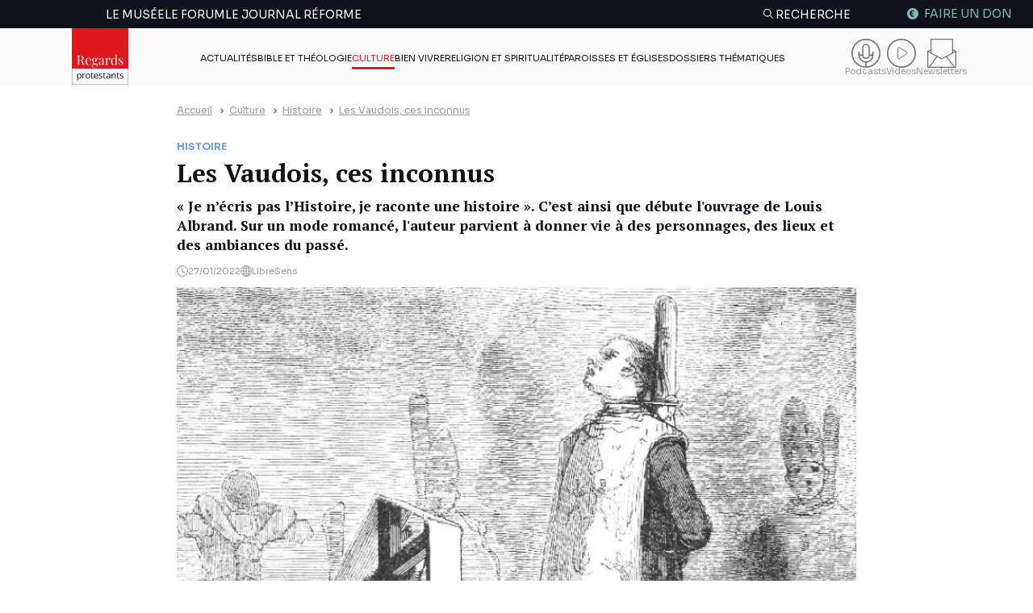

--- FILE ---
content_type: text/html; charset=UTF-8
request_url: https://regardsprotestants.com/culture/les-vaudois-ces-inconnus/
body_size: 36135
content:
<!doctype html>
<html lang="fr-FR">

<head><meta charset="UTF-8"><script>if(navigator.userAgent.match(/MSIE|Internet Explorer/i)||navigator.userAgent.match(/Trident\/7\..*?rv:11/i)){var href=document.location.href;if(!href.match(/[?&]nowprocket/)){if(href.indexOf("?")==-1){if(href.indexOf("#")==-1){document.location.href=href+"?nowprocket=1"}else{document.location.href=href.replace("#","?nowprocket=1#")}}else{if(href.indexOf("#")==-1){document.location.href=href+"&nowprocket=1"}else{document.location.href=href.replace("#","&nowprocket=1#")}}}}</script><script>(()=>{class RocketLazyLoadScripts{constructor(){this.v="2.0.4",this.userEvents=["keydown","keyup","mousedown","mouseup","mousemove","mouseover","mouseout","touchmove","touchstart","touchend","touchcancel","wheel","click","dblclick","input"],this.attributeEvents=["onblur","onclick","oncontextmenu","ondblclick","onfocus","onmousedown","onmouseenter","onmouseleave","onmousemove","onmouseout","onmouseover","onmouseup","onmousewheel","onscroll","onsubmit"]}async t(){this.i(),this.o(),/iP(ad|hone)/.test(navigator.userAgent)&&this.h(),this.u(),this.l(this),this.m(),this.k(this),this.p(this),this._(),await Promise.all([this.R(),this.L()]),this.lastBreath=Date.now(),this.S(this),this.P(),this.D(),this.O(),this.M(),await this.C(this.delayedScripts.normal),await this.C(this.delayedScripts.defer),await this.C(this.delayedScripts.async),await this.T(),await this.F(),await this.j(),await this.A(),window.dispatchEvent(new Event("rocket-allScriptsLoaded")),this.everythingLoaded=!0,this.lastTouchEnd&&await new Promise(t=>setTimeout(t,500-Date.now()+this.lastTouchEnd)),this.I(),this.H(),this.U(),this.W()}i(){this.CSPIssue=sessionStorage.getItem("rocketCSPIssue"),document.addEventListener("securitypolicyviolation",t=>{this.CSPIssue||"script-src-elem"!==t.violatedDirective||"data"!==t.blockedURI||(this.CSPIssue=!0,sessionStorage.setItem("rocketCSPIssue",!0))},{isRocket:!0})}o(){window.addEventListener("pageshow",t=>{this.persisted=t.persisted,this.realWindowLoadedFired=!0},{isRocket:!0}),window.addEventListener("pagehide",()=>{this.onFirstUserAction=null},{isRocket:!0})}h(){let t;function e(e){t=e}window.addEventListener("touchstart",e,{isRocket:!0}),window.addEventListener("touchend",function i(o){o.changedTouches[0]&&t.changedTouches[0]&&Math.abs(o.changedTouches[0].pageX-t.changedTouches[0].pageX)<10&&Math.abs(o.changedTouches[0].pageY-t.changedTouches[0].pageY)<10&&o.timeStamp-t.timeStamp<200&&(window.removeEventListener("touchstart",e,{isRocket:!0}),window.removeEventListener("touchend",i,{isRocket:!0}),"INPUT"===o.target.tagName&&"text"===o.target.type||(o.target.dispatchEvent(new TouchEvent("touchend",{target:o.target,bubbles:!0})),o.target.dispatchEvent(new MouseEvent("mouseover",{target:o.target,bubbles:!0})),o.target.dispatchEvent(new PointerEvent("click",{target:o.target,bubbles:!0,cancelable:!0,detail:1,clientX:o.changedTouches[0].clientX,clientY:o.changedTouches[0].clientY})),event.preventDefault()))},{isRocket:!0})}q(t){this.userActionTriggered||("mousemove"!==t.type||this.firstMousemoveIgnored?"keyup"===t.type||"mouseover"===t.type||"mouseout"===t.type||(this.userActionTriggered=!0,this.onFirstUserAction&&this.onFirstUserAction()):this.firstMousemoveIgnored=!0),"click"===t.type&&t.preventDefault(),t.stopPropagation(),t.stopImmediatePropagation(),"touchstart"===this.lastEvent&&"touchend"===t.type&&(this.lastTouchEnd=Date.now()),"click"===t.type&&(this.lastTouchEnd=0),this.lastEvent=t.type,t.composedPath&&t.composedPath()[0].getRootNode()instanceof ShadowRoot&&(t.rocketTarget=t.composedPath()[0]),this.savedUserEvents.push(t)}u(){this.savedUserEvents=[],this.userEventHandler=this.q.bind(this),this.userEvents.forEach(t=>window.addEventListener(t,this.userEventHandler,{passive:!1,isRocket:!0})),document.addEventListener("visibilitychange",this.userEventHandler,{isRocket:!0})}U(){this.userEvents.forEach(t=>window.removeEventListener(t,this.userEventHandler,{passive:!1,isRocket:!0})),document.removeEventListener("visibilitychange",this.userEventHandler,{isRocket:!0}),this.savedUserEvents.forEach(t=>{(t.rocketTarget||t.target).dispatchEvent(new window[t.constructor.name](t.type,t))})}m(){const t="return false",e=Array.from(this.attributeEvents,t=>"data-rocket-"+t),i="["+this.attributeEvents.join("],[")+"]",o="[data-rocket-"+this.attributeEvents.join("],[data-rocket-")+"]",s=(e,i,o)=>{o&&o!==t&&(e.setAttribute("data-rocket-"+i,o),e["rocket"+i]=new Function("event",o),e.setAttribute(i,t))};new MutationObserver(t=>{for(const n of t)"attributes"===n.type&&(n.attributeName.startsWith("data-rocket-")||this.everythingLoaded?n.attributeName.startsWith("data-rocket-")&&this.everythingLoaded&&this.N(n.target,n.attributeName.substring(12)):s(n.target,n.attributeName,n.target.getAttribute(n.attributeName))),"childList"===n.type&&n.addedNodes.forEach(t=>{if(t.nodeType===Node.ELEMENT_NODE)if(this.everythingLoaded)for(const i of[t,...t.querySelectorAll(o)])for(const t of i.getAttributeNames())e.includes(t)&&this.N(i,t.substring(12));else for(const e of[t,...t.querySelectorAll(i)])for(const t of e.getAttributeNames())this.attributeEvents.includes(t)&&s(e,t,e.getAttribute(t))})}).observe(document,{subtree:!0,childList:!0,attributeFilter:[...this.attributeEvents,...e]})}I(){this.attributeEvents.forEach(t=>{document.querySelectorAll("[data-rocket-"+t+"]").forEach(e=>{this.N(e,t)})})}N(t,e){const i=t.getAttribute("data-rocket-"+e);i&&(t.setAttribute(e,i),t.removeAttribute("data-rocket-"+e))}k(t){Object.defineProperty(HTMLElement.prototype,"onclick",{get(){return this.rocketonclick||null},set(e){this.rocketonclick=e,this.setAttribute(t.everythingLoaded?"onclick":"data-rocket-onclick","this.rocketonclick(event)")}})}S(t){function e(e,i){let o=e[i];e[i]=null,Object.defineProperty(e,i,{get:()=>o,set(s){t.everythingLoaded?o=s:e["rocket"+i]=o=s}})}e(document,"onreadystatechange"),e(window,"onload"),e(window,"onpageshow");try{Object.defineProperty(document,"readyState",{get:()=>t.rocketReadyState,set(e){t.rocketReadyState=e},configurable:!0}),document.readyState="loading"}catch(t){console.log("WPRocket DJE readyState conflict, bypassing")}}l(t){this.originalAddEventListener=EventTarget.prototype.addEventListener,this.originalRemoveEventListener=EventTarget.prototype.removeEventListener,this.savedEventListeners=[],EventTarget.prototype.addEventListener=function(e,i,o){o&&o.isRocket||!t.B(e,this)&&!t.userEvents.includes(e)||t.B(e,this)&&!t.userActionTriggered||e.startsWith("rocket-")||t.everythingLoaded?t.originalAddEventListener.call(this,e,i,o):(t.savedEventListeners.push({target:this,remove:!1,type:e,func:i,options:o}),"mouseenter"!==e&&"mouseleave"!==e||t.originalAddEventListener.call(this,e,t.savedUserEvents.push,o))},EventTarget.prototype.removeEventListener=function(e,i,o){o&&o.isRocket||!t.B(e,this)&&!t.userEvents.includes(e)||t.B(e,this)&&!t.userActionTriggered||e.startsWith("rocket-")||t.everythingLoaded?t.originalRemoveEventListener.call(this,e,i,o):t.savedEventListeners.push({target:this,remove:!0,type:e,func:i,options:o})}}J(t,e){this.savedEventListeners=this.savedEventListeners.filter(i=>{let o=i.type,s=i.target||window;return e!==o||t!==s||(this.B(o,s)&&(i.type="rocket-"+o),this.$(i),!1)})}H(){EventTarget.prototype.addEventListener=this.originalAddEventListener,EventTarget.prototype.removeEventListener=this.originalRemoveEventListener,this.savedEventListeners.forEach(t=>this.$(t))}$(t){t.remove?this.originalRemoveEventListener.call(t.target,t.type,t.func,t.options):this.originalAddEventListener.call(t.target,t.type,t.func,t.options)}p(t){let e;function i(e){return t.everythingLoaded?e:e.split(" ").map(t=>"load"===t||t.startsWith("load.")?"rocket-jquery-load":t).join(" ")}function o(o){function s(e){const s=o.fn[e];o.fn[e]=o.fn.init.prototype[e]=function(){return this[0]===window&&t.userActionTriggered&&("string"==typeof arguments[0]||arguments[0]instanceof String?arguments[0]=i(arguments[0]):"object"==typeof arguments[0]&&Object.keys(arguments[0]).forEach(t=>{const e=arguments[0][t];delete arguments[0][t],arguments[0][i(t)]=e})),s.apply(this,arguments),this}}if(o&&o.fn&&!t.allJQueries.includes(o)){const e={DOMContentLoaded:[],"rocket-DOMContentLoaded":[]};for(const t in e)document.addEventListener(t,()=>{e[t].forEach(t=>t())},{isRocket:!0});o.fn.ready=o.fn.init.prototype.ready=function(i){function s(){parseInt(o.fn.jquery)>2?setTimeout(()=>i.bind(document)(o)):i.bind(document)(o)}return"function"==typeof i&&(t.realDomReadyFired?!t.userActionTriggered||t.fauxDomReadyFired?s():e["rocket-DOMContentLoaded"].push(s):e.DOMContentLoaded.push(s)),o([])},s("on"),s("one"),s("off"),t.allJQueries.push(o)}e=o}t.allJQueries=[],o(window.jQuery),Object.defineProperty(window,"jQuery",{get:()=>e,set(t){o(t)}})}P(){const t=new Map;document.write=document.writeln=function(e){const i=document.currentScript,o=document.createRange(),s=i.parentElement;let n=t.get(i);void 0===n&&(n=i.nextSibling,t.set(i,n));const c=document.createDocumentFragment();o.setStart(c,0),c.appendChild(o.createContextualFragment(e)),s.insertBefore(c,n)}}async R(){return new Promise(t=>{this.userActionTriggered?t():this.onFirstUserAction=t})}async L(){return new Promise(t=>{document.addEventListener("DOMContentLoaded",()=>{this.realDomReadyFired=!0,t()},{isRocket:!0})})}async j(){return this.realWindowLoadedFired?Promise.resolve():new Promise(t=>{window.addEventListener("load",t,{isRocket:!0})})}M(){this.pendingScripts=[];this.scriptsMutationObserver=new MutationObserver(t=>{for(const e of t)e.addedNodes.forEach(t=>{"SCRIPT"!==t.tagName||t.noModule||t.isWPRocket||this.pendingScripts.push({script:t,promise:new Promise(e=>{const i=()=>{const i=this.pendingScripts.findIndex(e=>e.script===t);i>=0&&this.pendingScripts.splice(i,1),e()};t.addEventListener("load",i,{isRocket:!0}),t.addEventListener("error",i,{isRocket:!0}),setTimeout(i,1e3)})})})}),this.scriptsMutationObserver.observe(document,{childList:!0,subtree:!0})}async F(){await this.X(),this.pendingScripts.length?(await this.pendingScripts[0].promise,await this.F()):this.scriptsMutationObserver.disconnect()}D(){this.delayedScripts={normal:[],async:[],defer:[]},document.querySelectorAll("script[type$=rocketlazyloadscript]").forEach(t=>{t.hasAttribute("data-rocket-src")?t.hasAttribute("async")&&!1!==t.async?this.delayedScripts.async.push(t):t.hasAttribute("defer")&&!1!==t.defer||"module"===t.getAttribute("data-rocket-type")?this.delayedScripts.defer.push(t):this.delayedScripts.normal.push(t):this.delayedScripts.normal.push(t)})}async _(){await this.L();let t=[];document.querySelectorAll("script[type$=rocketlazyloadscript][data-rocket-src]").forEach(e=>{let i=e.getAttribute("data-rocket-src");if(i&&!i.startsWith("data:")){i.startsWith("//")&&(i=location.protocol+i);try{const o=new URL(i).origin;o!==location.origin&&t.push({src:o,crossOrigin:e.crossOrigin||"module"===e.getAttribute("data-rocket-type")})}catch(t){}}}),t=[...new Map(t.map(t=>[JSON.stringify(t),t])).values()],this.Y(t,"preconnect")}async G(t){if(await this.K(),!0!==t.noModule||!("noModule"in HTMLScriptElement.prototype))return new Promise(e=>{let i;function o(){(i||t).setAttribute("data-rocket-status","executed"),e()}try{if(navigator.userAgent.includes("Firefox/")||""===navigator.vendor||this.CSPIssue)i=document.createElement("script"),[...t.attributes].forEach(t=>{let e=t.nodeName;"type"!==e&&("data-rocket-type"===e&&(e="type"),"data-rocket-src"===e&&(e="src"),i.setAttribute(e,t.nodeValue))}),t.text&&(i.text=t.text),t.nonce&&(i.nonce=t.nonce),i.hasAttribute("src")?(i.addEventListener("load",o,{isRocket:!0}),i.addEventListener("error",()=>{i.setAttribute("data-rocket-status","failed-network"),e()},{isRocket:!0}),setTimeout(()=>{i.isConnected||e()},1)):(i.text=t.text,o()),i.isWPRocket=!0,t.parentNode.replaceChild(i,t);else{const i=t.getAttribute("data-rocket-type"),s=t.getAttribute("data-rocket-src");i?(t.type=i,t.removeAttribute("data-rocket-type")):t.removeAttribute("type"),t.addEventListener("load",o,{isRocket:!0}),t.addEventListener("error",i=>{this.CSPIssue&&i.target.src.startsWith("data:")?(console.log("WPRocket: CSP fallback activated"),t.removeAttribute("src"),this.G(t).then(e)):(t.setAttribute("data-rocket-status","failed-network"),e())},{isRocket:!0}),s?(t.fetchPriority="high",t.removeAttribute("data-rocket-src"),t.src=s):t.src="data:text/javascript;base64,"+window.btoa(unescape(encodeURIComponent(t.text)))}}catch(i){t.setAttribute("data-rocket-status","failed-transform"),e()}});t.setAttribute("data-rocket-status","skipped")}async C(t){const e=t.shift();return e?(e.isConnected&&await this.G(e),this.C(t)):Promise.resolve()}O(){this.Y([...this.delayedScripts.normal,...this.delayedScripts.defer,...this.delayedScripts.async],"preload")}Y(t,e){this.trash=this.trash||[];let i=!0;var o=document.createDocumentFragment();t.forEach(t=>{const s=t.getAttribute&&t.getAttribute("data-rocket-src")||t.src;if(s&&!s.startsWith("data:")){const n=document.createElement("link");n.href=s,n.rel=e,"preconnect"!==e&&(n.as="script",n.fetchPriority=i?"high":"low"),t.getAttribute&&"module"===t.getAttribute("data-rocket-type")&&(n.crossOrigin=!0),t.crossOrigin&&(n.crossOrigin=t.crossOrigin),t.integrity&&(n.integrity=t.integrity),t.nonce&&(n.nonce=t.nonce),o.appendChild(n),this.trash.push(n),i=!1}}),document.head.appendChild(o)}W(){this.trash.forEach(t=>t.remove())}async T(){try{document.readyState="interactive"}catch(t){}this.fauxDomReadyFired=!0;try{await this.K(),this.J(document,"readystatechange"),document.dispatchEvent(new Event("rocket-readystatechange")),await this.K(),document.rocketonreadystatechange&&document.rocketonreadystatechange(),await this.K(),this.J(document,"DOMContentLoaded"),document.dispatchEvent(new Event("rocket-DOMContentLoaded")),await this.K(),this.J(window,"DOMContentLoaded"),window.dispatchEvent(new Event("rocket-DOMContentLoaded"))}catch(t){console.error(t)}}async A(){try{document.readyState="complete"}catch(t){}try{await this.K(),this.J(document,"readystatechange"),document.dispatchEvent(new Event("rocket-readystatechange")),await this.K(),document.rocketonreadystatechange&&document.rocketonreadystatechange(),await this.K(),this.J(window,"load"),window.dispatchEvent(new Event("rocket-load")),await this.K(),window.rocketonload&&window.rocketonload(),await this.K(),this.allJQueries.forEach(t=>t(window).trigger("rocket-jquery-load")),await this.K(),this.J(window,"pageshow");const t=new Event("rocket-pageshow");t.persisted=this.persisted,window.dispatchEvent(t),await this.K(),window.rocketonpageshow&&window.rocketonpageshow({persisted:this.persisted})}catch(t){console.error(t)}}async K(){Date.now()-this.lastBreath>45&&(await this.X(),this.lastBreath=Date.now())}async X(){return document.hidden?new Promise(t=>setTimeout(t)):new Promise(t=>requestAnimationFrame(t))}B(t,e){return e===document&&"readystatechange"===t||(e===document&&"DOMContentLoaded"===t||(e===window&&"DOMContentLoaded"===t||(e===window&&"load"===t||e===window&&"pageshow"===t)))}static run(){(new RocketLazyLoadScripts).t()}}RocketLazyLoadScripts.run()})();</script>
	
	<meta http-equiv="x-ua-compatible" content="ie=edge">
	<meta name="viewport" content="width=device-width, initial-scale=1">
	<link rel="preconnect" href="https://fonts.googleapis.com">
	<link rel="preconnect" href="https://fonts.gstatic.com" crossorigin>
	

        <!-- Francophone sans ciblage -->
    <link rel="alternate" hreflang="fr" href="https://regardsprotestants.com/culture/les-vaudois-ces-inconnus/">
    <!-- France -->
    <link rel="alternate" hreflang="fr-fr" href="https://regardsprotestants.com/culture/les-vaudois-ces-inconnus/">
    <!-- Canada -->
    <link rel="alternate" hreflang="fr-ca" href="https://regardsprotestants.com/culture/les-vaudois-ces-inconnus/">
    <!-- Belgique -->
    <link rel="alternate" hreflang="fr-be" href="https://regardsprotestants.com/culture/les-vaudois-ces-inconnus/">
    <!-- Suisse -->
    <link rel="alternate" hreflang="fr-ch" href="https://regardsprotestants.com/culture/les-vaudois-ces-inconnus/">
    <!-- Luxembourg -->
    <link rel="alternate" hreflang="fr-lu" href="https://regardsprotestants.com/culture/les-vaudois-ces-inconnus/">
    <!-- Afrique francophone -->
    <!-- Guinée -->
    <link rel="alternate" hreflang="fr-gn" href="https://regardsprotestants.com/culture/les-vaudois-ces-inconnus/">
    <!-- Burkina -->
    <link rel="alternate" hreflang="fr-bf" href="https://regardsprotestants.com/culture/les-vaudois-ces-inconnus/">
    <!-- Congo -->
    <link rel="alternate" hreflang="fr-cg" href="https://regardsprotestants.com/culture/les-vaudois-ces-inconnus/">
    <!-- Côte d'Ivoire -->
    <link rel="alternate" hreflang="fr-ci" href="https://regardsprotestants.com/culture/les-vaudois-ces-inconnus/">
    <!-- Mali -->
    <link rel="alternate" hreflang="fr-ml" href="https://regardsprotestants.com/culture/les-vaudois-ces-inconnus/">
    <!-- Cameroun -->
    <link rel="alternate" hreflang="fr-cm" href="https://regardsprotestants.com/culture/les-vaudois-ces-inconnus/">
    <!-- Sénégal -->
    <link rel="alternate" hreflang="fr-sn" href="https://regardsprotestants.com/culture/les-vaudois-ces-inconnus/">

    <link rel="icon" type="image/png" href="https://regardsprotestants.com/favicon-96x96.png" sizes="96x96" />
    <link rel="icon" type="image/svg+xml" href="https://regardsprotestants.com/favicon.svg" />
    <link rel="shortcut icon" href="https://regardsprotestants.com/favicon.ico" />
    <link rel="apple-touch-icon" sizes="180x180" href="https://regardsprotestants.com/apple-touch-icon.png" />
    <meta name="apple-mobile-web-app-title" content="Regards Protestants" />
    <link rel="manifest" href="https://regardsprotestants.com/site.webmanifest" />

	<meta name='robots' content='index, follow, max-image-preview:large, max-snippet:-1, max-video-preview:-1' />
	<style>img:is([sizes="auto" i], [sizes^="auto," i]) { contain-intrinsic-size: 3000px 1500px }</style>
	
	<!-- This site is optimized with the Yoast SEO Premium plugin v20.7 (Yoast SEO v25.9) - https://yoast.com/wordpress/plugins/seo/ -->
	<title>Les Vaudois, ces inconnus &#8211; Regards protestants</title>
<link data-rocket-preload as="style" href="https://fonts.googleapis.com/css2?family=PT+Serif:ital,wght@0,400;0,700;1,400&#038;family=Sora:wght@300;400;500;700&#038;display=swap" rel="preload">
<link href="https://fonts.googleapis.com/css2?family=PT+Serif:ital,wght@0,400;0,700;1,400&#038;family=Sora:wght@300;400;500;700&#038;display=swap" media="print" onload="this.media=&#039;all&#039;" rel="stylesheet">
<noscript><link rel="stylesheet" href="https://fonts.googleapis.com/css2?family=PT+Serif:ital,wght@0,400;0,700;1,400&#038;family=Sora:wght@300;400;500;700&#038;display=swap"></noscript>
	<meta name="description" content="« Je n’écris pas l’Histoire, je raconte une histoire ». C’est ainsi que débute l&#039;ouvrage de Louis Albrand. Sur un mode romancé, l&#039;auteur parvient à donner vie à des personnages, des lieux et des ambiances du passé." />
	<link rel="canonical" href="https://regardsprotestants.com/culture/les-vaudois-ces-inconnus/" />
	<meta property="og:locale" content="fr_FR" />
	<meta property="og:type" content="article" />
	<meta property="og:title" content="Les Vaudois, ces inconnus" />
	<meta property="og:description" content="« Je n’écris pas l’Histoire, je raconte une histoire ». C’est ainsi que débute l&#039;ouvrage de Louis Albrand. Sur un mode romancé, l&#039;auteur parvient à donner vie à des personnages, des lieux et des ambiances du passé." />
	<meta property="og:url" content="https://regardsprotestants.com/culture/les-vaudois-ces-inconnus/" />
	<meta property="og:site_name" content="Regards protestants" />
	<meta property="article:publisher" content="https://www.facebook.com/Regardsprotestants" />
	<meta property="article:published_time" content="2022-01-27T15:45:16+00:00" />
	<meta property="article:modified_time" content="2022-04-19T11:08:28+00:00" />
	<meta property="og:image" content="https://regardsprotestants.com/wp-content/uploads/2022/01/louis-albrand-couverture-detail.jpg" />
	<meta property="og:image:width" content="768" />
	<meta property="og:image:height" content="586" />
	<meta property="og:image:type" content="image/jpeg" />
	<meta name="author" content="Pauline Dorémus" />
	<meta name="twitter:card" content="summary_large_image" />
	<meta name="twitter:creator" content="@Reg_Protestants" />
	<meta name="twitter:site" content="@Reg_Protestants" />
	<meta name="twitter:label1" content="Écrit par" />
	<meta name="twitter:data1" content="Pauline Dorémus" />
	<meta name="twitter:label2" content="Durée de lecture estimée" />
	<meta name="twitter:data2" content="1 minute" />
	<script type="application/ld+json" class="yoast-schema-graph">{"@context":"https://schema.org","@graph":[{"@type":"NewsArticle","@id":"https://regardsprotestants.com/culture/les-vaudois-ces-inconnus/#article","isPartOf":{"@id":"https://regardsprotestants.com/culture/les-vaudois-ces-inconnus/"},"author":{"name":"Pauline Dorémus","@id":"https://regardsprotestants.com/#/schema/person/7e7a6b4c39c87324248e3549c3481b86"},"headline":"Les Vaudois, ces inconnus","datePublished":"2022-01-27T15:45:16+00:00","dateModified":"2022-04-19T11:08:28+00:00","mainEntityOfPage":{"@id":"https://regardsprotestants.com/culture/les-vaudois-ces-inconnus/"},"wordCount":113,"publisher":{"@id":"https://regardsprotestants.com/#organization"},"image":{"@id":"https://regardsprotestants.com/culture/les-vaudois-ces-inconnus/#primaryimage"},"thumbnailUrl":"https://regardsprotestants.com/wp-content/uploads/2022/01/louis-albrand-couverture-detail.jpg","articleSection":["Culture","Histoire"],"inLanguage":"fr-FR","copyrightYear":"2022","copyrightHolder":{"@id":"https://regardsprotestants.com/#organization"}},{"@type":"WebPage","@id":"https://regardsprotestants.com/culture/les-vaudois-ces-inconnus/","url":"https://regardsprotestants.com/culture/les-vaudois-ces-inconnus/","name":"Les Vaudois, ces inconnus &#8211; Regards protestants","isPartOf":{"@id":"https://regardsprotestants.com/#website"},"primaryImageOfPage":{"@id":"https://regardsprotestants.com/culture/les-vaudois-ces-inconnus/#primaryimage"},"image":{"@id":"https://regardsprotestants.com/culture/les-vaudois-ces-inconnus/#primaryimage"},"thumbnailUrl":"https://regardsprotestants.com/wp-content/uploads/2022/01/louis-albrand-couverture-detail.jpg","datePublished":"2022-01-27T15:45:16+00:00","dateModified":"2022-04-19T11:08:28+00:00","description":"« Je n’écris pas l’Histoire, je raconte une histoire ». C’est ainsi que débute l'ouvrage de Louis Albrand. Sur un mode romancé, l'auteur parvient à donner vie à des personnages, des lieux et des ambiances du passé.","breadcrumb":{"@id":"https://regardsprotestants.com/culture/les-vaudois-ces-inconnus/#breadcrumb"},"inLanguage":"fr-FR","potentialAction":[{"@type":"ReadAction","target":["https://regardsprotestants.com/culture/les-vaudois-ces-inconnus/"]}]},{"@type":"ImageObject","inLanguage":"fr-FR","@id":"https://regardsprotestants.com/culture/les-vaudois-ces-inconnus/#primaryimage","url":"https://regardsprotestants.com/wp-content/uploads/2022/01/louis-albrand-couverture-detail.jpg","contentUrl":"https://regardsprotestants.com/wp-content/uploads/2022/01/louis-albrand-couverture-detail.jpg","width":768,"height":586},{"@type":"BreadcrumbList","@id":"https://regardsprotestants.com/culture/les-vaudois-ces-inconnus/#breadcrumb","itemListElement":[{"@type":"ListItem","position":1,"name":"Accueil","item":"https://regardsprotestants.com/"},{"@type":"ListItem","position":2,"name":"Culture","item":"https://regardsprotestants.com/rubrique/culture/"},{"@type":"ListItem","position":3,"name":"Histoire","item":"https://regardsprotestants.com/rubrique/culture/histoire/"},{"@type":"ListItem","position":4,"name":"Les Vaudois, ces inconnus"}]},{"@type":"WebSite","@id":"https://regardsprotestants.com/#website","url":"https://regardsprotestants.com/","name":"Regards protestants","description":"L&#039;actualité vue par les médias protestants","publisher":{"@id":"https://regardsprotestants.com/#organization"},"potentialAction":[{"@type":"SearchAction","target":{"@type":"EntryPoint","urlTemplate":"https://regardsprotestants.com/?s={search_term_string}"},"query-input":{"@type":"PropertyValueSpecification","valueRequired":true,"valueName":"search_term_string"}}],"inLanguage":"fr-FR"},{"@type":"Organization","@id":"https://regardsprotestants.com/#organization","name":"Regards Protestants","url":"https://regardsprotestants.com/","logo":{"@type":"ImageObject","inLanguage":"fr-FR","@id":"https://regardsprotestants.com/#/schema/logo/image/","url":"https://regardsprotestants.com/wp-content/uploads/2018/05/Logo_Regards-protestants_500-x-500.jpg","contentUrl":"https://regardsprotestants.com/wp-content/uploads/2018/05/Logo_Regards-protestants_500-x-500.jpg","width":500,"height":500,"caption":"Regards Protestants"},"image":{"@id":"https://regardsprotestants.com/#/schema/logo/image/"},"sameAs":["https://www.facebook.com/Regardsprotestants","https://x.com/Reg_Protestants","https://www.instagram.com/regardsprotestants/","https://www.youtube.com/c/Regardsprotestantsofficiel","https://www.tiktok.com/@regardsprotestants","https://regardsprotestants.com/feed/"]},{"@type":"Person","@id":"https://regardsprotestants.com/#/schema/person/7e7a6b4c39c87324248e3549c3481b86","name":"Pauline Dorémus","image":{"@type":"ImageObject","inLanguage":"fr-FR","@id":"https://regardsprotestants.com/#/schema/person/image/","url":"https://secure.gravatar.com/avatar/c7f66c1c446ff48b2d7329f6cf6e192aadb92aeea93720c93d6bc28fe7aa6d09?s=96&d=mm&r=g","contentUrl":"https://secure.gravatar.com/avatar/c7f66c1c446ff48b2d7329f6cf6e192aadb92aeea93720c93d6bc28fe7aa6d09?s=96&d=mm&r=g","caption":"Pauline Dorémus"}}]}</script>
	<!-- / Yoast SEO Premium plugin. -->


<link href='https://fonts.gstatic.com' crossorigin rel='preconnect' />
<link rel='stylesheet' id='post-views-counter-frontend-css' href='https://regardsprotestants.com/wp-content/plugins/post-views-counter/css/frontend.min.css?ver=1.5.5' media='all' />
<style id='classic-theme-styles-inline-css'>
/*! This file is auto-generated */
.wp-block-button__link{color:#fff;background-color:#32373c;border-radius:9999px;box-shadow:none;text-decoration:none;padding:calc(.667em + 2px) calc(1.333em + 2px);font-size:1.125em}.wp-block-file__button{background:#32373c;color:#fff;text-decoration:none}
</style>
<link rel='stylesheet' id='wp-components-css' href='https://regardsprotestants.com/wp-includes/css/dist/components/style.min.css?ver=6.8.3' media='all' />
<link rel='stylesheet' id='wp-preferences-css' href='https://regardsprotestants.com/wp-includes/css/dist/preferences/style.min.css?ver=6.8.3' media='all' />
<link rel='stylesheet' id='wp-block-editor-css' href='https://regardsprotestants.com/wp-includes/css/dist/block-editor/style.min.css?ver=6.8.3' media='all' />
<link data-minify="1" rel='stylesheet' id='popup-maker-block-library-style-css' href='https://regardsprotestants.com/wp-content/cache/min/1/wp-content/plugins/popup-maker/dist/packages/block-library-style.css?ver=1767880685' media='all' />
<style id='global-styles-inline-css'>
:root{--wp--preset--aspect-ratio--square: 1;--wp--preset--aspect-ratio--4-3: 4/3;--wp--preset--aspect-ratio--3-4: 3/4;--wp--preset--aspect-ratio--3-2: 3/2;--wp--preset--aspect-ratio--2-3: 2/3;--wp--preset--aspect-ratio--16-9: 16/9;--wp--preset--aspect-ratio--9-16: 9/16;--wp--preset--color--black: #000000;--wp--preset--color--cyan-bluish-gray: #abb8c3;--wp--preset--color--white: #ffffff;--wp--preset--color--pale-pink: #f78da7;--wp--preset--color--vivid-red: #cf2e2e;--wp--preset--color--luminous-vivid-orange: #ff6900;--wp--preset--color--luminous-vivid-amber: #fcb900;--wp--preset--color--light-green-cyan: #7bdcb5;--wp--preset--color--vivid-green-cyan: #00d084;--wp--preset--color--pale-cyan-blue: #8ed1fc;--wp--preset--color--vivid-cyan-blue: #0693e3;--wp--preset--color--vivid-purple: #9b51e0;--wp--preset--gradient--vivid-cyan-blue-to-vivid-purple: linear-gradient(135deg,rgba(6,147,227,1) 0%,rgb(155,81,224) 100%);--wp--preset--gradient--light-green-cyan-to-vivid-green-cyan: linear-gradient(135deg,rgb(122,220,180) 0%,rgb(0,208,130) 100%);--wp--preset--gradient--luminous-vivid-amber-to-luminous-vivid-orange: linear-gradient(135deg,rgba(252,185,0,1) 0%,rgba(255,105,0,1) 100%);--wp--preset--gradient--luminous-vivid-orange-to-vivid-red: linear-gradient(135deg,rgba(255,105,0,1) 0%,rgb(207,46,46) 100%);--wp--preset--gradient--very-light-gray-to-cyan-bluish-gray: linear-gradient(135deg,rgb(238,238,238) 0%,rgb(169,184,195) 100%);--wp--preset--gradient--cool-to-warm-spectrum: linear-gradient(135deg,rgb(74,234,220) 0%,rgb(151,120,209) 20%,rgb(207,42,186) 40%,rgb(238,44,130) 60%,rgb(251,105,98) 80%,rgb(254,248,76) 100%);--wp--preset--gradient--blush-light-purple: linear-gradient(135deg,rgb(255,206,236) 0%,rgb(152,150,240) 100%);--wp--preset--gradient--blush-bordeaux: linear-gradient(135deg,rgb(254,205,165) 0%,rgb(254,45,45) 50%,rgb(107,0,62) 100%);--wp--preset--gradient--luminous-dusk: linear-gradient(135deg,rgb(255,203,112) 0%,rgb(199,81,192) 50%,rgb(65,88,208) 100%);--wp--preset--gradient--pale-ocean: linear-gradient(135deg,rgb(255,245,203) 0%,rgb(182,227,212) 50%,rgb(51,167,181) 100%);--wp--preset--gradient--electric-grass: linear-gradient(135deg,rgb(202,248,128) 0%,rgb(113,206,126) 100%);--wp--preset--gradient--midnight: linear-gradient(135deg,rgb(2,3,129) 0%,rgb(40,116,252) 100%);--wp--preset--font-size--small: 13px;--wp--preset--font-size--medium: 20px;--wp--preset--font-size--large: 36px;--wp--preset--font-size--x-large: 42px;--wp--preset--spacing--20: 0.44rem;--wp--preset--spacing--30: 0.67rem;--wp--preset--spacing--40: 1rem;--wp--preset--spacing--50: 1.5rem;--wp--preset--spacing--60: 2.25rem;--wp--preset--spacing--70: 3.38rem;--wp--preset--spacing--80: 5.06rem;--wp--preset--shadow--natural: 6px 6px 9px rgba(0, 0, 0, 0.2);--wp--preset--shadow--deep: 12px 12px 50px rgba(0, 0, 0, 0.4);--wp--preset--shadow--sharp: 6px 6px 0px rgba(0, 0, 0, 0.2);--wp--preset--shadow--outlined: 6px 6px 0px -3px rgba(255, 255, 255, 1), 6px 6px rgba(0, 0, 0, 1);--wp--preset--shadow--crisp: 6px 6px 0px rgba(0, 0, 0, 1);}:where(.is-layout-flex){gap: 0.5em;}:where(.is-layout-grid){gap: 0.5em;}body .is-layout-flex{display: flex;}.is-layout-flex{flex-wrap: wrap;align-items: center;}.is-layout-flex > :is(*, div){margin: 0;}body .is-layout-grid{display: grid;}.is-layout-grid > :is(*, div){margin: 0;}:where(.wp-block-columns.is-layout-flex){gap: 2em;}:where(.wp-block-columns.is-layout-grid){gap: 2em;}:where(.wp-block-post-template.is-layout-flex){gap: 1.25em;}:where(.wp-block-post-template.is-layout-grid){gap: 1.25em;}.has-black-color{color: var(--wp--preset--color--black) !important;}.has-cyan-bluish-gray-color{color: var(--wp--preset--color--cyan-bluish-gray) !important;}.has-white-color{color: var(--wp--preset--color--white) !important;}.has-pale-pink-color{color: var(--wp--preset--color--pale-pink) !important;}.has-vivid-red-color{color: var(--wp--preset--color--vivid-red) !important;}.has-luminous-vivid-orange-color{color: var(--wp--preset--color--luminous-vivid-orange) !important;}.has-luminous-vivid-amber-color{color: var(--wp--preset--color--luminous-vivid-amber) !important;}.has-light-green-cyan-color{color: var(--wp--preset--color--light-green-cyan) !important;}.has-vivid-green-cyan-color{color: var(--wp--preset--color--vivid-green-cyan) !important;}.has-pale-cyan-blue-color{color: var(--wp--preset--color--pale-cyan-blue) !important;}.has-vivid-cyan-blue-color{color: var(--wp--preset--color--vivid-cyan-blue) !important;}.has-vivid-purple-color{color: var(--wp--preset--color--vivid-purple) !important;}.has-black-background-color{background-color: var(--wp--preset--color--black) !important;}.has-cyan-bluish-gray-background-color{background-color: var(--wp--preset--color--cyan-bluish-gray) !important;}.has-white-background-color{background-color: var(--wp--preset--color--white) !important;}.has-pale-pink-background-color{background-color: var(--wp--preset--color--pale-pink) !important;}.has-vivid-red-background-color{background-color: var(--wp--preset--color--vivid-red) !important;}.has-luminous-vivid-orange-background-color{background-color: var(--wp--preset--color--luminous-vivid-orange) !important;}.has-luminous-vivid-amber-background-color{background-color: var(--wp--preset--color--luminous-vivid-amber) !important;}.has-light-green-cyan-background-color{background-color: var(--wp--preset--color--light-green-cyan) !important;}.has-vivid-green-cyan-background-color{background-color: var(--wp--preset--color--vivid-green-cyan) !important;}.has-pale-cyan-blue-background-color{background-color: var(--wp--preset--color--pale-cyan-blue) !important;}.has-vivid-cyan-blue-background-color{background-color: var(--wp--preset--color--vivid-cyan-blue) !important;}.has-vivid-purple-background-color{background-color: var(--wp--preset--color--vivid-purple) !important;}.has-black-border-color{border-color: var(--wp--preset--color--black) !important;}.has-cyan-bluish-gray-border-color{border-color: var(--wp--preset--color--cyan-bluish-gray) !important;}.has-white-border-color{border-color: var(--wp--preset--color--white) !important;}.has-pale-pink-border-color{border-color: var(--wp--preset--color--pale-pink) !important;}.has-vivid-red-border-color{border-color: var(--wp--preset--color--vivid-red) !important;}.has-luminous-vivid-orange-border-color{border-color: var(--wp--preset--color--luminous-vivid-orange) !important;}.has-luminous-vivid-amber-border-color{border-color: var(--wp--preset--color--luminous-vivid-amber) !important;}.has-light-green-cyan-border-color{border-color: var(--wp--preset--color--light-green-cyan) !important;}.has-vivid-green-cyan-border-color{border-color: var(--wp--preset--color--vivid-green-cyan) !important;}.has-pale-cyan-blue-border-color{border-color: var(--wp--preset--color--pale-cyan-blue) !important;}.has-vivid-cyan-blue-border-color{border-color: var(--wp--preset--color--vivid-cyan-blue) !important;}.has-vivid-purple-border-color{border-color: var(--wp--preset--color--vivid-purple) !important;}.has-vivid-cyan-blue-to-vivid-purple-gradient-background{background: var(--wp--preset--gradient--vivid-cyan-blue-to-vivid-purple) !important;}.has-light-green-cyan-to-vivid-green-cyan-gradient-background{background: var(--wp--preset--gradient--light-green-cyan-to-vivid-green-cyan) !important;}.has-luminous-vivid-amber-to-luminous-vivid-orange-gradient-background{background: var(--wp--preset--gradient--luminous-vivid-amber-to-luminous-vivid-orange) !important;}.has-luminous-vivid-orange-to-vivid-red-gradient-background{background: var(--wp--preset--gradient--luminous-vivid-orange-to-vivid-red) !important;}.has-very-light-gray-to-cyan-bluish-gray-gradient-background{background: var(--wp--preset--gradient--very-light-gray-to-cyan-bluish-gray) !important;}.has-cool-to-warm-spectrum-gradient-background{background: var(--wp--preset--gradient--cool-to-warm-spectrum) !important;}.has-blush-light-purple-gradient-background{background: var(--wp--preset--gradient--blush-light-purple) !important;}.has-blush-bordeaux-gradient-background{background: var(--wp--preset--gradient--blush-bordeaux) !important;}.has-luminous-dusk-gradient-background{background: var(--wp--preset--gradient--luminous-dusk) !important;}.has-pale-ocean-gradient-background{background: var(--wp--preset--gradient--pale-ocean) !important;}.has-electric-grass-gradient-background{background: var(--wp--preset--gradient--electric-grass) !important;}.has-midnight-gradient-background{background: var(--wp--preset--gradient--midnight) !important;}.has-small-font-size{font-size: var(--wp--preset--font-size--small) !important;}.has-medium-font-size{font-size: var(--wp--preset--font-size--medium) !important;}.has-large-font-size{font-size: var(--wp--preset--font-size--large) !important;}.has-x-large-font-size{font-size: var(--wp--preset--font-size--x-large) !important;}
:where(.wp-block-post-template.is-layout-flex){gap: 1.25em;}:where(.wp-block-post-template.is-layout-grid){gap: 1.25em;}
:where(.wp-block-columns.is-layout-flex){gap: 2em;}:where(.wp-block-columns.is-layout-grid){gap: 2em;}
:root :where(.wp-block-pullquote){font-size: 1.5em;line-height: 1.6;}
</style>
<link rel='stylesheet' id='cmplz-general-css' href='https://regardsprotestants.com/wp-content/plugins/complianz-gdpr/assets/css/cookieblocker.min.css?ver=1758176345' media='all' />
<link data-minify="1" rel='stylesheet' id='popularTag-css' href='https://regardsprotestants.com/wp-content/cache/min/1/wp-content/plugins/popular-relevant-tags/public/assets/popularTag.css?ver=1767880685' media='all' />
<link data-minify="1" rel='stylesheet' id='style-css' href='https://regardsprotestants.com/wp-content/cache/background-css/1/regardsprotestants.com/wp-content/cache/min/1/wp-content/themes/repro-prod/dist/assets/css/style.css?ver=1767880685&wpr_t=1770030648' media='' />
<link rel="https://api.w.org/" href="https://regardsprotestants.com/wp-json/" /><link rel="alternate" title="JSON" type="application/json" href="https://regardsprotestants.com/wp-json/wp/v2/posts/117668" /><link rel="alternate" title="oEmbed (JSON)" type="application/json+oembed" href="https://regardsprotestants.com/wp-json/oembed/1.0/embed?url=https%3A%2F%2Fregardsprotestants.com%2Fculture%2Fles-vaudois-ces-inconnus%2F" />
<link rel="alternate" title="oEmbed (XML)" type="text/xml+oembed" href="https://regardsprotestants.com/wp-json/oembed/1.0/embed?url=https%3A%2F%2Fregardsprotestants.com%2Fculture%2Fles-vaudois-ces-inconnus%2F&#038;format=xml" />
			<style>.cmplz-hidden {
					display: none !important;
				}</style><noscript><style id="rocket-lazyload-nojs-css">.rll-youtube-player, [data-lazy-src]{display:none !important;}</style></noscript>	<script type="rocketlazyloadscript">
        var _mtm = window._mtm = window._mtm || [];
        _mtm.push({'mtm.startTime': (new Date().getTime()), 'event': 'mtm.Start'});
        var d=document, g=d.createElement('script'), s=d.getElementsByTagName('script')[0];
        g.async=true; g.src='https://stats.fondationbersier.fr/js/container_Df9plrXV.js'; s.parentNode.insertBefore(g,s);
	</script>
	<!-- End Matomo Tag Manager -->
	<noscript><p><img src="https://stats.fondationbersier.fr/matomo.php?idsite=4&amp;rec=1" style="border:0;" alt=""/>
		</p></noscript>
	<!-- End Matomo Code -->

	<!-- Global site tag (gtag.js) - Google Analytics -->
	<script type="text/plain" data-service="google-analytics" data-category="statistics" async data-cmplz-src="https://www.googletagmanager.com/gtag/js?id=UA-36781279-1"></script>
	<script type="text/plain" data-category="statistics"
			data-service="gtag">
		window.dataLayer = window.dataLayer || [];

		function gtag() {
			window.dataLayer.push(arguments);
		}

		gtag('js', new Date());

		gtag('config', 'UA-36781279-1');
	</script>

	<!-- Google Tag Manager -->
	<script type="text/plain" data-category="statistics"
			data-service="gtm">(function (w, d, s, l, i) {
			w[l] = w[l] || [];
			w[l].push({
				'gtm.start':
					new Date().getTime(), event: 'gtm.js'
			});
			var f                          = d.getElementsByTagName(s)[0],
			    j = d.createElement(s), dl = l != 'dataLayer' ? '&l=' + l : '';
			j.async = true;
			j.src =
				'https://www.googletagmanager.com/gtm.js?id=' + i + dl;
			f.parentNode.insertBefore(j, f);
		})(window, document, 'script', 'dataLayer', 'GTM-WGH669');</script>

	<!-- Facebook Pixel Code -->
	<script data-service="facebook" data-category="marketing" type="text/plain" data-category="statistics"
			data-service="facebook">
		!function (f, b, e, v, n, t, s) {
			if (f.fbq) return;
			n = f.fbq = function () {
				n.callMethod ?
					n.callMethod.apply(n, arguments) : n.queue.push(arguments)
			};
			if (!f._fbq) f._fbq = n;
			n.push    = n;
			n.loaded  = !0;
			n.version = '2.0';
			n.queue   = [];
			t         = b.createElement(e);
			t.async   = !0;
			t.src     = v;
			s         = b.getElementsByTagName(e)[0];
			s.parentNode.insertBefore(t, s)
		}(window, document, 'script',
			'https://connect.facebook.net/en_US/fbevents.js');
		fbq('init', '1825125567564913');
		fbq('track', 'PageView');
	</script>
	<noscript>
		<img height="1" width="1" style="display:none" src="https://www.facebook.com/tr?id=1825125567564913&ev=PageView&noscript=1"/>
	</noscript>
	<!-- End Facebook Pixel Code -->

<style id="wpr-lazyload-bg-container"></style><style id="wpr-lazyload-bg-exclusion"></style>
<noscript>
<style id="wpr-lazyload-bg-nostyle">.bg-noise{--wpr-bg-11b26cda-e9a3-4f32-b18f-9b01283828f8: url('https://regardsprotestants.com/assets/images/bg-noise.png');}.home .on-footer:before,.post-type-archive-podcast .on-footer:before,.post-type-archive-video .on-footer:before,.template-subcat .on-footer:before{--wpr-bg-882f7892-7b8d-4f27-8cd6-a2ddc7a6a0e7: url('https://regardsprotestants.com/assets/images/bg-noise.png');}.on-footer:before{--wpr-bg-59803a45-2e5e-4d60-b66c-e795928806c0: url('https://regardsprotestants.com/assets/images/bg-noise.png');}</style>
</noscript>
<script type="application/javascript">const rocket_pairs = [{"selector":".bg-noise","style":".bg-noise{--wpr-bg-11b26cda-e9a3-4f32-b18f-9b01283828f8: url('https:\/\/regardsprotestants.com\/assets\/images\/bg-noise.png');}","hash":"11b26cda-e9a3-4f32-b18f-9b01283828f8","url":"https:\/\/regardsprotestants.com\/assets\/images\/bg-noise.png"},{"selector":".home .on-footer,.post-type-archive-podcast .on-footer,.post-type-archive-video .on-footer,.template-subcat .on-footer","style":".home .on-footer:before,.post-type-archive-podcast .on-footer:before,.post-type-archive-video .on-footer:before,.template-subcat .on-footer:before{--wpr-bg-882f7892-7b8d-4f27-8cd6-a2ddc7a6a0e7: url('https:\/\/regardsprotestants.com\/assets\/images\/bg-noise.png');}","hash":"882f7892-7b8d-4f27-8cd6-a2ddc7a6a0e7","url":"https:\/\/regardsprotestants.com\/assets\/images\/bg-noise.png"},{"selector":".on-footer","style":".on-footer:before{--wpr-bg-59803a45-2e5e-4d60-b66c-e795928806c0: url('https:\/\/regardsprotestants.com\/assets\/images\/bg-noise.png');}","hash":"59803a45-2e5e-4d60-b66c-e795928806c0","url":"https:\/\/regardsprotestants.com\/assets\/images\/bg-noise.png"}]; const rocket_excluded_pairs = [];</script><meta name="generator" content="WP Rocket 3.19.4" data-wpr-features="wpr_lazyload_css_bg_img wpr_delay_js wpr_defer_js wpr_minify_js wpr_lazyload_images wpr_image_dimensions wpr_minify_css wpr_preload_links wpr_desktop" /></head>

<body data-cmplz=1 class="wp-singular post-template-default single single-post postid-117668 single-format-standard wp-custom-logo wp-theme-repro-prod">
<!-- Google Tag Manager (noscript) -->
<noscript>
	<iframe src="https://www.googletagmanager.com/ns.html?id=GTM-WGH669" height="0" width="0" style="display:none;visibility:hidden"></iframe>
</noscript>
<!-- End Google Tag Manager (noscript) -->
<header data-rocket-location-hash="a84f9ea3b6f524c289874292791af868" id="main-header">
	<div data-rocket-location-hash="f22c6f8a38960ad86e63ed3bcb7bbd18" class="container sur-menu bg-primary">
		<div data-rocket-location-hash="5e76aa31816f1c56c9c579042db019cb" class="grid">
            <nav id="navbar" class="surmenu-container col-4"><ul id="sur-menu" class="navbar-menu "><li id="menu-item-133705" class="menu-item menu-item-type-custom menu-item-object-custom menu-item-133705 menu-item-top secondary-menu-item-top"><a target="_blank" href="https://museeprotestant.org/" class="menu-item-link secondary-menu-item-link-top">Le musée</a></li>
<li id="menu-item-133706" class="menu-item menu-item-type-custom menu-item-object-custom menu-item-133706 menu-item-top secondary-menu-item-top"><a target="_blank" href="https://forumprotestant.fr/" class="menu-item-link secondary-menu-item-link-top">Le Forum</a></li>
<li id="menu-item-133707" class="menu-item menu-item-type-custom menu-item-object-custom menu-item-133707 menu-item-top secondary-menu-item-top"><a target="_blank" href="https://www.reforme.net/" class="menu-item-link secondary-menu-item-link-top">Le journal Réforme</a></li>
</ul></nav>			<div class="col-4 jc-right sur-menu--lateral">
				<nav>
					<ul class="navbar-menu --right jc-right a-center">
                        							<li class="search mr-xxxl">
								<a class="white" href="https://regardsprotestants.com/rechercher/"><svg xmlns="http://www.w3.org/2000/svg" width="12" height="12" viewBox="0 0 24.072 24.013">
  <g id="Groupe_4117" data-name="Groupe 4117" transform="translate(0.5 0.5)">
    <path id="Tracé_538" data-name="Tracé 538" d="M22.872,22.194l-7-7a9.144,9.144,0,1,0-.678.678l7,7a.479.479,0,1,0,.678-.678ZM9.109,17.26a8.15,8.15,0,1,1,8.15-8.15A8.16,8.16,0,0,1,9.109,17.26Z" transform="translate(0 0)" fill="#ffff" stroke="#ffff" stroke-width="1"/>
  </g>
</svg>
RECHERCHE</a>
							</li>
                                                							<li class="donate">
								<a href="https://regardsprotestants.com/faire-un-don/" class="donate minth"><svg xmlns="http://www.w3.org/2000/svg" width="17" height="17" viewBox="0 0 17 17">
  <path id="Exclusion_1" data-name="Exclusion 1" d="M8.5,17A8.5,8.5,0,0,1,2.49,2.49,8.5,8.5,0,1,1,14.51,14.51,8.445,8.445,0,0,1,8.5,17ZM3.262,8.669l-.138.825h1.3A4.781,4.781,0,0,0,5.875,12.1a4.526,4.526,0,0,0,3.119,1.106,5.3,5.3,0,0,0,1.846-.339l-.364-1.332A3.758,3.758,0,0,1,9.2,11.77,2.47,2.47,0,0,1,7.459,11.1a3.4,3.4,0,0,1-.918-1.61H9.311l.137-.825H6.4a5.048,5.048,0,0,1-.006-.825H9.586l.137-.825h-3.2A2.69,2.69,0,0,1,9.063,4.7a5.733,5.733,0,0,1,1.582.256l.316-1.3A7.63,7.63,0,0,0,8.8,3.308,4.4,4.4,0,0,0,4.429,7.02H3.537L3.4,7.845h.908a5.919,5.919,0,0,0,0,.825Z" transform="translate(0 0)" fill="#7dbbbe"/>
</svg>Faire un don</a>
							</li>
                        					</ul>
				</nav>
			</div>
		</div>
	</div>


	<div data-rocket-location-hash="ae720284fba4e4cea91949dc83555bb2" class="container main-menu bg-light">
		<div data-rocket-location-hash="234716dddd0c3666de69242a305d55e9" class="grid">
			<div class="main-menu--logo">
                <a href="https://regardsprotestants.com/" class="custom-logo-link" rel="home"><img width="500" height="500" src="data:image/svg+xml,%3Csvg%20xmlns='http://www.w3.org/2000/svg'%20viewBox='0%200%20500%20500'%3E%3C/svg%3E" class="custom-logo" alt="Regards protestants" decoding="async" fetchpriority="high" data-lazy-srcset="https://regardsprotestants.com/wp-content/uploads/2024/09/cropped-Logo_Regards-protestants_500-x-500.jpg.webp 500w, https://regardsprotestants.com/wp-content/uploads/2024/09/cropped-Logo_Regards-protestants_500-x-500.jpg-400x400.webp 400w, https://regardsprotestants.com/wp-content/uploads/2024/09/cropped-Logo_Regards-protestants_500-x-500.jpg-250x250.webp 250w, https://regardsprotestants.com/wp-content/uploads/2024/09/cropped-Logo_Regards-protestants_500-x-500.jpg-432x432.webp 432w, https://regardsprotestants.com/wp-content/uploads/2024/09/cropped-Logo_Regards-protestants_500-x-500.jpg-150x150.webp 150w, https://regardsprotestants.com/wp-content/uploads/2024/09/cropped-Logo_Regards-protestants_500-x-500.jpg-330x330.webp 330w" data-lazy-sizes="(max-width: 500px) 100vw, 500px" data-lazy-src="https://regardsprotestants.com/wp-content/uploads/2024/09/cropped-Logo_Regards-protestants_500-x-500.jpg.webp" /><noscript><img width="500" height="500" src="https://regardsprotestants.com/wp-content/uploads/2024/09/cropped-Logo_Regards-protestants_500-x-500.jpg.webp" class="custom-logo" alt="Regards protestants" decoding="async" fetchpriority="high" srcset="https://regardsprotestants.com/wp-content/uploads/2024/09/cropped-Logo_Regards-protestants_500-x-500.jpg.webp 500w, https://regardsprotestants.com/wp-content/uploads/2024/09/cropped-Logo_Regards-protestants_500-x-500.jpg-400x400.webp 400w, https://regardsprotestants.com/wp-content/uploads/2024/09/cropped-Logo_Regards-protestants_500-x-500.jpg-250x250.webp 250w, https://regardsprotestants.com/wp-content/uploads/2024/09/cropped-Logo_Regards-protestants_500-x-500.jpg-432x432.webp 432w, https://regardsprotestants.com/wp-content/uploads/2024/09/cropped-Logo_Regards-protestants_500-x-500.jpg-150x150.webp 150w, https://regardsprotestants.com/wp-content/uploads/2024/09/cropped-Logo_Regards-protestants_500-x-500.jpg-330x330.webp 330w" sizes="(max-width: 500px) 100vw, 500px" /></noscript></a>			</div>
            <nav id="navbar" class="menu-container main-menu--nav col-10"><ul id="main-menu" class="main-menu--nav "><li id="menu-item-133703" class="menu-item menu-item-type-taxonomy menu-item-object-category menu-item-133703 menu-item-top primary-menu-item-top"><a href="https://regardsprotestants.com/rubrique/actualites/" class="menu-item-link primary-menu-item-link-top">Actualités</a></li>
<li id="menu-item-133700" class="menu-item menu-item-type-taxonomy menu-item-object-category menu-item-133700 menu-item-top primary-menu-item-top"><a href="https://regardsprotestants.com/rubrique/bible-theologie/" class="menu-item-link primary-menu-item-link-top">Bible et Théologie</a></li>
<li id="menu-item-133701" class="menu-item menu-item-type-taxonomy menu-item-object-category current-post-ancestor current-menu-parent current-post-parent menu-item-133701 menu-item-top primary-menu-item-top"><a href="https://regardsprotestants.com/rubrique/culture/" class="menu-item-link primary-menu-item-link-top">Culture</a></li>
<li id="menu-item-133702" class="menu-item menu-item-type-taxonomy menu-item-object-category menu-item-133702 menu-item-top primary-menu-item-top"><a href="https://regardsprotestants.com/rubrique/bien-vivre/" class="menu-item-link primary-menu-item-link-top">Bien vivre</a></li>
<li id="menu-item-133699" class="menu-item menu-item-type-taxonomy menu-item-object-category menu-item-133699 menu-item-top primary-menu-item-top"><a href="https://regardsprotestants.com/rubrique/religion-spiritualite/" class="menu-item-link primary-menu-item-link-top">Religion et spiritualité</a></li>
<li id="menu-item-166310" class="menu-item menu-item-type-taxonomy menu-item-object-category menu-item-166310 menu-item-top primary-menu-item-top"><a href="https://regardsprotestants.com/rubrique/paroisses/" class="menu-item-link primary-menu-item-link-top">Paroisses et Églises</a></li>
<li id="menu-item-194748" class="menu-item menu-item-type-post_type menu-item-object-page menu-item-194748 menu-item-top primary-menu-item-top"><a href="https://regardsprotestants.com/nos-dossiers-thematiques/" class="menu-item-link primary-menu-item-link-top">Dossiers thématiques</a></li>
</ul></nav>			<div class="main-menu--access">
				<nav>
					<ul>
						<li id="podcasts" class="access-nav-item"><a href="https://regardsprotestants.com/podcast/">
                                <svg xmlns="http://www.w3.org/2000/svg" width="36" height="36" viewBox="0 0 36 36">
  <path id="Tracé_5" data-name="Tracé 5" d="M18,0A18,18,0,1,0,36,18,18.02,18.02,0,0,0,18,0ZM10.215,21.13h3.159a4.69,4.69,0,0,0,9.25,0h3.162a7.825,7.825,0,0,1-15.572,0Zm4.654-.783V10.957a3.13,3.13,0,0,1,6.261,0v9.391a3.13,3.13,0,1,1-6.261,0Zm3.913,14.047V29.7a9.4,9.4,0,0,0,8.609-9.351V16.435a.783.783,0,0,0-1.565,0v3.13H22.7V10.957a4.7,4.7,0,0,0-9.391,0v8.609h-3.13v-3.13a.783.783,0,0,0-1.565,0v3.909s0,0,0,0,0,0,0,0A9.4,9.4,0,0,0,17.217,29.7v4.7a16.435,16.435,0,1,1,1.565,0Z" fill="" stroke="none"/>
</svg>
								Podcasts</a></li>
						<li id="videos" class="access-nav-item"><a href="https://regardsprotestants.com/video/">
                                <svg id="Groupe_5667" data-name="Groupe 5667" xmlns="http://www.w3.org/2000/svg" width="36" height="36" viewBox="0 0 36 36">
  <g id="Tracé_998" data-name="Tracé 998" transform="translate(25.899 9.681) rotate(90)" fill="none" stroke-linecap="round">
    <path d="M7.32,1.248a1,1,0,0,1,1.664,0l6.284,9.425a1,1,0,0,1-.832,1.555H1.869a1,1,0,0,1-.832-1.555Z" stroke=""/>
    <path d="M 8.152117729187012 2.884440422058105 L 2.989625930786133 10.62818241119385 L 13.31460952758789 10.62818241119385 L 8.152117729187012 2.884440422058105 M 8.152119636535645 0.8027744293212891 C 8.469189643859863 0.8027744293212891 8.786259651184082 0.951207160949707 8.984169006347656 1.248072624206543 L 15.2677698135376 10.67348194122314 C 15.7108097076416 11.33803176879883 15.23441982269287 12.22818183898926 14.43571949005127 12.22818183898926 L 1.86851978302002 12.22818183898926 C 1.069819450378418 12.22818183898926 0.5934295654296875 11.33803176879883 1.036469459533691 10.67348194122314 L 7.320069313049316 1.248072624206543 C 7.517979621887207 0.951207160949707 7.835049629211426 0.8027744293212891 8.152119636535645 0.8027744293212891 Z" stroke="none" fill=""/>
  </g>
  <g id="Ellipse_1" data-name="Ellipse 1" fill="none" stroke="" stroke-width="1.6">
    <circle cx="18" cy="18" r="18" stroke="none"/>
    <circle cx="18" cy="18" r="17.2" fill="none"/>
  </g>
</svg>
								Vidéos</a></li>
						<li id="newsletters" class="access-nav-item">
							<a href="https://regardsprotestants.com/inscription-newsletter/">
                                <svg xmlns="http://www.w3.org/2000/svg" width="35.666" height="35.666" viewBox="0 0 35.666 35.666">
  <path id="Tracé_3" data-name="Tracé 3" d="M43.361,23.024l-3.722-1.985V8.575A.575.575,0,0,0,39.064,8H12.6a.575.575,0,0,0-.575.575V21.039L8.3,23.024a.576.576,0,0,0-.3.508V43.09a.575.575,0,0,0,.575.575H43.09a.575.575,0,0,0,.575-.575V23.532A.576.576,0,0,0,43.361,23.024Zm-3.722-.682,2.229,1.189-2.229,1.189ZM13.177,9.151H38.488V25.334L25.833,32.084,13.177,25.334ZM12.027,22.342v2.379L9.8,23.532ZM9.151,42.515V24.49l10.173,5.426-9.313,12.6Zm2.291,0,8.908-12.051,5.213,2.78a.575.575,0,0,0,.541,0l5.213-2.78,8.908,12.051Zm31.074,0h-.86l-9.313-12.6L42.515,24.49Z" transform="translate(-8 -8)" fill="" stroke="none"/>
</svg>
								Newsletters</a></li>
					</ul>
				</nav>
			</div>
		</div>
	</div>
</header>
<header data-rocket-location-hash="c763584ec67e638194a65a72704e2023" id="main-header--mobile" class="--mobile">
	<div data-rocket-location-hash="a9d30dd3c311649baf3f0a1fc5f9b1d0" class="container main-menu bg-light">
		<div data-rocket-location-hash="ba8ee832d390dc1be2a4a2411cc21799" class="grid">
			<div class="main-menu--logo">
				<a href="https://regardsprotestants.com/" class="custom-logo-link" rel="home"><img width="500" height="500" src="data:image/svg+xml,%3Csvg%20xmlns='http://www.w3.org/2000/svg'%20viewBox='0%200%20500%20500'%3E%3C/svg%3E" class="custom-logo" alt="Regards protestants" decoding="async" data-lazy-srcset="https://regardsprotestants.com/wp-content/uploads/2024/09/cropped-Logo_Regards-protestants_500-x-500.jpg.webp 500w, https://regardsprotestants.com/wp-content/uploads/2024/09/cropped-Logo_Regards-protestants_500-x-500.jpg-400x400.webp 400w, https://regardsprotestants.com/wp-content/uploads/2024/09/cropped-Logo_Regards-protestants_500-x-500.jpg-250x250.webp 250w, https://regardsprotestants.com/wp-content/uploads/2024/09/cropped-Logo_Regards-protestants_500-x-500.jpg-432x432.webp 432w, https://regardsprotestants.com/wp-content/uploads/2024/09/cropped-Logo_Regards-protestants_500-x-500.jpg-150x150.webp 150w, https://regardsprotestants.com/wp-content/uploads/2024/09/cropped-Logo_Regards-protestants_500-x-500.jpg-330x330.webp 330w" data-lazy-sizes="(max-width: 500px) 100vw, 500px" data-lazy-src="https://regardsprotestants.com/wp-content/uploads/2024/09/cropped-Logo_Regards-protestants_500-x-500.jpg.webp" /><noscript><img width="500" height="500" src="https://regardsprotestants.com/wp-content/uploads/2024/09/cropped-Logo_Regards-protestants_500-x-500.jpg.webp" class="custom-logo" alt="Regards protestants" decoding="async" srcset="https://regardsprotestants.com/wp-content/uploads/2024/09/cropped-Logo_Regards-protestants_500-x-500.jpg.webp 500w, https://regardsprotestants.com/wp-content/uploads/2024/09/cropped-Logo_Regards-protestants_500-x-500.jpg-400x400.webp 400w, https://regardsprotestants.com/wp-content/uploads/2024/09/cropped-Logo_Regards-protestants_500-x-500.jpg-250x250.webp 250w, https://regardsprotestants.com/wp-content/uploads/2024/09/cropped-Logo_Regards-protestants_500-x-500.jpg-432x432.webp 432w, https://regardsprotestants.com/wp-content/uploads/2024/09/cropped-Logo_Regards-protestants_500-x-500.jpg-150x150.webp 150w, https://regardsprotestants.com/wp-content/uploads/2024/09/cropped-Logo_Regards-protestants_500-x-500.jpg-330x330.webp 330w" sizes="(max-width: 500px) 100vw, 500px" /></noscript></a>			</div>
			<div class="icons-container flex va-center">
									<a href="https://regardsprotestants.com/rechercher/"><img width="43" height="43" class="search-icon" src="data:image/svg+xml,%3Csvg%20xmlns='http://www.w3.org/2000/svg'%20viewBox='0%200%2043%2043'%3E%3C/svg%3E" alt="Rechercher" data-lazy-src="https://regardsprotestants.com/wp-content/themes/repro-prod/dist/assets/images/icons/loop.svg"><noscript><img width="43" height="43" class="search-icon" src="https://regardsprotestants.com/wp-content/themes/repro-prod/dist/assets/images/icons/loop.svg" alt="Rechercher"></noscript></a>
								<div class="burger-container va-center" id="toggle">
    <div class="burger-container-inner">
        <span class="burger-bar burger-bar-1"></span>
        <span class="burger-bar burger-bar-2"></span>
        <span class="burger-bar burger-bar-3"></span>
    </div>
</div>
			</div>
		</div>
	</div>
	<div data-rocket-location-hash="612069be0180ba036baa36fb8e57b753" id="firstLvl-mobile" class="container main-navigation bg-white">
		<div class="navigation-buttons-actions">
			<ul>
				<li id="podcasts" class="access-nav-item"><a href="https://regardsprotestants.com/podcast/">
						<svg xmlns="http://www.w3.org/2000/svg" width="36" height="36" viewBox="0 0 36 36">
  <path id="Tracé_5" data-name="Tracé 5" d="M18,0A18,18,0,1,0,36,18,18.02,18.02,0,0,0,18,0ZM10.215,21.13h3.159a4.69,4.69,0,0,0,9.25,0h3.162a7.825,7.825,0,0,1-15.572,0Zm4.654-.783V10.957a3.13,3.13,0,0,1,6.261,0v9.391a3.13,3.13,0,1,1-6.261,0Zm3.913,14.047V29.7a9.4,9.4,0,0,0,8.609-9.351V16.435a.783.783,0,0,0-1.565,0v3.13H22.7V10.957a4.7,4.7,0,0,0-9.391,0v8.609h-3.13v-3.13a.783.783,0,0,0-1.565,0v3.909s0,0,0,0,0,0,0,0A9.4,9.4,0,0,0,17.217,29.7v4.7a16.435,16.435,0,1,1,1.565,0Z" fill="" stroke="none"/>
</svg>
						Podcasts</a></li>
				<li id="videos" class="access-nav-item"><a href="https://regardsprotestants.com/video/">
						<svg id="Groupe_5667" data-name="Groupe 5667" xmlns="http://www.w3.org/2000/svg" width="36" height="36" viewBox="0 0 36 36">
  <g id="Tracé_998" data-name="Tracé 998" transform="translate(25.899 9.681) rotate(90)" fill="none" stroke-linecap="round">
    <path d="M7.32,1.248a1,1,0,0,1,1.664,0l6.284,9.425a1,1,0,0,1-.832,1.555H1.869a1,1,0,0,1-.832-1.555Z" stroke=""/>
    <path d="M 8.152117729187012 2.884440422058105 L 2.989625930786133 10.62818241119385 L 13.31460952758789 10.62818241119385 L 8.152117729187012 2.884440422058105 M 8.152119636535645 0.8027744293212891 C 8.469189643859863 0.8027744293212891 8.786259651184082 0.951207160949707 8.984169006347656 1.248072624206543 L 15.2677698135376 10.67348194122314 C 15.7108097076416 11.33803176879883 15.23441982269287 12.22818183898926 14.43571949005127 12.22818183898926 L 1.86851978302002 12.22818183898926 C 1.069819450378418 12.22818183898926 0.5934295654296875 11.33803176879883 1.036469459533691 10.67348194122314 L 7.320069313049316 1.248072624206543 C 7.517979621887207 0.951207160949707 7.835049629211426 0.8027744293212891 8.152119636535645 0.8027744293212891 Z" stroke="none" fill=""/>
  </g>
  <g id="Ellipse_1" data-name="Ellipse 1" fill="none" stroke="" stroke-width="1.6">
    <circle cx="18" cy="18" r="18" stroke="none"/>
    <circle cx="18" cy="18" r="17.2" fill="none"/>
  </g>
</svg>
						Vidéos</a></li>
				<li id="newsletters" class="access-nav-item"><a href="https://regardsprotestants.com/inscription-newsletter/">
						<svg xmlns="http://www.w3.org/2000/svg" width="35.666" height="35.666" viewBox="0 0 35.666 35.666">
  <path id="Tracé_3" data-name="Tracé 3" d="M43.361,23.024l-3.722-1.985V8.575A.575.575,0,0,0,39.064,8H12.6a.575.575,0,0,0-.575.575V21.039L8.3,23.024a.576.576,0,0,0-.3.508V43.09a.575.575,0,0,0,.575.575H43.09a.575.575,0,0,0,.575-.575V23.532A.576.576,0,0,0,43.361,23.024Zm-3.722-.682,2.229,1.189-2.229,1.189ZM13.177,9.151H38.488V25.334L25.833,32.084,13.177,25.334ZM12.027,22.342v2.379L9.8,23.532ZM9.151,42.515V24.49l10.173,5.426-9.313,12.6Zm2.291,0,8.908-12.051,5.213,2.78a.575.575,0,0,0,.541,0l5.213-2.78,8.908,12.051Zm31.074,0h-.86l-9.313-12.6L42.515,24.49Z" transform="translate(-8 -8)" fill="" stroke="none"/>
</svg>
						Newsletters</a></li>
			</ul>
		</div>
		<div class="navigation-links">
			<ul>
									<li>
						<a href="https://regardsprotestants.com/rubrique/actualites/">Actualités</a>
						<span class="arrow-submenu" id="actualites">
                        <svg xmlns="http://www.w3.org/2000/svg" width="20.243" height="13.501" viewBox="0 0 20.243 13.501"><path data-name="Icon ionic-ios-arrow-round-forward" d="M12.909.258a.919.919 0 00-.007 1.294l4.275 4.282H.907a.914.914 0 000 1.828H17.17l-4.275 4.286a.925.925 0 00.007 1.294.91.91 0 001.287-.007l5.794-5.836a1.026 1.026 0 00.19-.288.872.872 0 00.07-.352.916.916 0 00-.26-.64L14.189.283a.9.9 0 00-1.28-.025z" fill="currentColor"/></svg>
                    </span>
					</li>
									<li>
						<a href="https://regardsprotestants.com/rubrique/bible-theologie/">Bible et Théologie</a>
						<span class="arrow-submenu" id="bible-theologie">
                        <svg xmlns="http://www.w3.org/2000/svg" width="20.243" height="13.501" viewBox="0 0 20.243 13.501"><path data-name="Icon ionic-ios-arrow-round-forward" d="M12.909.258a.919.919 0 00-.007 1.294l4.275 4.282H.907a.914.914 0 000 1.828H17.17l-4.275 4.286a.925.925 0 00.007 1.294.91.91 0 001.287-.007l5.794-5.836a1.026 1.026 0 00.19-.288.872.872 0 00.07-.352.916.916 0 00-.26-.64L14.189.283a.9.9 0 00-1.28-.025z" fill="currentColor"/></svg>
                    </span>
					</li>
									<li>
						<a href="https://regardsprotestants.com/rubrique/culture/">Culture</a>
						<span class="arrow-submenu" id="culture">
                        <svg xmlns="http://www.w3.org/2000/svg" width="20.243" height="13.501" viewBox="0 0 20.243 13.501"><path data-name="Icon ionic-ios-arrow-round-forward" d="M12.909.258a.919.919 0 00-.007 1.294l4.275 4.282H.907a.914.914 0 000 1.828H17.17l-4.275 4.286a.925.925 0 00.007 1.294.91.91 0 001.287-.007l5.794-5.836a1.026 1.026 0 00.19-.288.872.872 0 00.07-.352.916.916 0 00-.26-.64L14.189.283a.9.9 0 00-1.28-.025z" fill="currentColor"/></svg>
                    </span>
					</li>
									<li>
						<a href="https://regardsprotestants.com/rubrique/bien-vivre/">Bien vivre</a>
						<span class="arrow-submenu" id="bien-vivre">
                        <svg xmlns="http://www.w3.org/2000/svg" width="20.243" height="13.501" viewBox="0 0 20.243 13.501"><path data-name="Icon ionic-ios-arrow-round-forward" d="M12.909.258a.919.919 0 00-.007 1.294l4.275 4.282H.907a.914.914 0 000 1.828H17.17l-4.275 4.286a.925.925 0 00.007 1.294.91.91 0 001.287-.007l5.794-5.836a1.026 1.026 0 00.19-.288.872.872 0 00.07-.352.916.916 0 00-.26-.64L14.189.283a.9.9 0 00-1.28-.025z" fill="currentColor"/></svg>
                    </span>
					</li>
									<li>
						<a href="https://regardsprotestants.com/rubrique/religion-spiritualite/">Religion et spiritualité</a>
						<span class="arrow-submenu" id="religion-spiritualite">
                        <svg xmlns="http://www.w3.org/2000/svg" width="20.243" height="13.501" viewBox="0 0 20.243 13.501"><path data-name="Icon ionic-ios-arrow-round-forward" d="M12.909.258a.919.919 0 00-.007 1.294l4.275 4.282H.907a.914.914 0 000 1.828H17.17l-4.275 4.286a.925.925 0 00.007 1.294.91.91 0 001.287-.007l5.794-5.836a1.026 1.026 0 00.19-.288.872.872 0 00.07-.352.916.916 0 00-.26-.64L14.189.283a.9.9 0 00-1.28-.025z" fill="currentColor"/></svg>
                    </span>
					</li>
									<li>
						<a href="https://regardsprotestants.com/rubrique/paroisses/">Paroisses et Églises</a>
						<span class="arrow-submenu" id="paroisses">
                        <svg xmlns="http://www.w3.org/2000/svg" width="20.243" height="13.501" viewBox="0 0 20.243 13.501"><path data-name="Icon ionic-ios-arrow-round-forward" d="M12.909.258a.919.919 0 00-.007 1.294l4.275 4.282H.907a.914.914 0 000 1.828H17.17l-4.275 4.286a.925.925 0 00.007 1.294.91.91 0 001.287-.007l5.794-5.836a1.026 1.026 0 00.19-.288.872.872 0 00.07-.352.916.916 0 00-.26-.64L14.189.283a.9.9 0 00-1.28-.025z" fill="currentColor"/></svg>
                    </span>
					</li>
								<li><a href="https://regardsprotestants.com/nos-dossiers-thematiques/">Dossiers thématiques</a></li>
			</ul>
		</div>
		<div class="navigation-footer">
			<div class="navigation-other-sites pb-md">
				<div class="navigation-other-sites-logo">
										                        <a href="https://museeprotestant.org/" target="_blank" rel="nofollow">
                            <picture class="logo">
<source type="image/webp" data-lazy-srcset="https://regardsprotestants.com/wp-content/uploads/2022/07/Logo_Bersier-MUSEE-PROTESTANT-RP.jpeg.webp"/>
<img width="250" src="data:image/svg+xml,%3Csvg%20xmlns='http://www.w3.org/2000/svg'%20viewBox='0%200%20250%200'%3E%3C/svg%3E" alt="" data-lazy-src="https://regardsprotestants.com/wp-content/uploads/2022/07/Logo_Bersier-MUSEE-PROTESTANT-RP.jpeg"/><noscript><img width="250" src="https://regardsprotestants.com/wp-content/uploads/2022/07/Logo_Bersier-MUSEE-PROTESTANT-RP.jpeg" alt=""/></noscript>
</picture>

                        </a>
					
										                        <a href="https://forumprotestant.fr/" target="_blank" rel="nofollow">
                            <picture class="logo">
<source type="image/webp" data-lazy-srcset="https://regardsprotestants.com/wp-content/uploads/2022/07/Logo_Bersier-FORUM-PROTESTANT-RP.jpeg.webp"/>
<img width="250" src="data:image/svg+xml,%3Csvg%20xmlns='http://www.w3.org/2000/svg'%20viewBox='0%200%20250%200'%3E%3C/svg%3E" alt="Forum protestant" data-lazy-src="https://regardsprotestants.com/wp-content/uploads/2022/07/Logo_Bersier-FORUM-PROTESTANT-RP.jpeg"/><noscript><img width="250" src="https://regardsprotestants.com/wp-content/uploads/2022/07/Logo_Bersier-FORUM-PROTESTANT-RP.jpeg" alt="Forum protestant"/></noscript>
</picture>

                        </a>
					                    <a href="https://www.reforme.net/" target="_blank" rel="nofollow">
                        <picture class="logo">
<source type="image/webp" data-lazy-srcset="https://regardsprotestants.com/wp-content/uploads/2025/02/logoREFORME-carre-1.jpg.webp"/>
<img width="250" src="data:image/svg+xml,%3Csvg%20xmlns='http://www.w3.org/2000/svg'%20viewBox='0%200%20250%200'%3E%3C/svg%3E" alt="Logo Réforme" data-lazy-src="https://regardsprotestants.com/wp-content/uploads/2025/02/logoREFORME-carre-1.jpg"/><noscript><img width="250" src="https://regardsprotestants.com/wp-content/uploads/2025/02/logoREFORME-carre-1.jpg" alt="Logo Réforme"/></noscript>
</picture>

                    </a>
				</div>
				<div class="navigation-other-sites-donation-links">
											<a href="https://regardsprotestants.com/faire-un-don/" class="donate">Faire un don</a>
									</div>
			</div>
			<!-- Nav footer  start-->
			<nav class="socials">
				<p class="fz-sm white pb-md pt-md block ta-center">Suivez Regards protestants</p>
				<ul class="navbar-menu jc-center a-center pb-md">
											<li>
							<a href="https://www.facebook.com/Regardsprotestants/" class="white">
								<img src="data:image/svg+xml,%3Csvg%20xmlns='http://www.w3.org/2000/svg'%20viewBox='0%200%200%201'%3E%3C/svg%3E" title="Suivez-nous sur Facebook" height="1rem" data-lazy-src="https://regardsprotestants.com/wp-content/themes/repro-prod/dist/assets/images/icons/rs-facebook.svg"><noscript><img src="https://regardsprotestants.com/wp-content/themes/repro-prod/dist/assets/images/icons/rs-facebook.svg" title="Suivez-nous sur Facebook" height="1rem"></noscript>
							</a>
						</li>
											<li>
							<a href="https://twitter.com/Reg_Protestants/" class="white">
								<img src="data:image/svg+xml,%3Csvg%20xmlns='http://www.w3.org/2000/svg'%20viewBox='0%200%200%201'%3E%3C/svg%3E" title="Suivez-nous sur Twitter" height="1rem" data-lazy-src="https://regardsprotestants.com/wp-content/themes/repro-prod/dist/assets/images/icons/rs-twitter.svg"><noscript><img src="https://regardsprotestants.com/wp-content/themes/repro-prod/dist/assets/images/icons/rs-twitter.svg" title="Suivez-nous sur Twitter" height="1rem"></noscript>
							</a>
						</li>
											<li>
							<a href="https://www.instagram.com/regardsprotestants/" class="white">
								<img src="data:image/svg+xml,%3Csvg%20xmlns='http://www.w3.org/2000/svg'%20viewBox='0%200%200%201'%3E%3C/svg%3E" title="Suivez-nous sur Instagram" height="1rem" data-lazy-src="https://regardsprotestants.com/wp-content/themes/repro-prod/dist/assets/images/icons/rs-instagram.svg"><noscript><img src="https://regardsprotestants.com/wp-content/themes/repro-prod/dist/assets/images/icons/rs-instagram.svg" title="Suivez-nous sur Instagram" height="1rem"></noscript>
							</a>
						</li>
											<li>
							<a href="https://www.youtube.com/c/Regardsprotestantsofficiel/" class="white">
								<img src="data:image/svg+xml,%3Csvg%20xmlns='http://www.w3.org/2000/svg'%20viewBox='0%200%200%201'%3E%3C/svg%3E" title="Suivez-nous sur YouTube" height="1rem" data-lazy-src="https://regardsprotestants.com/wp-content/themes/repro-prod/dist/assets/images/icons/rs-youtube.svg"><noscript><img src="https://regardsprotestants.com/wp-content/themes/repro-prod/dist/assets/images/icons/rs-youtube.svg" title="Suivez-nous sur YouTube" height="1rem"></noscript>
							</a>
						</li>
											<li>
							<a href="https://www.tiktok.com/@regardsprotestants/" class="white">
								<img src="data:image/svg+xml,%3Csvg%20xmlns='http://www.w3.org/2000/svg'%20viewBox='0%200%200%201'%3E%3C/svg%3E" title="Suivez-nous sur TikTok" height="1rem" data-lazy-src="https://regardsprotestants.com/wp-content/themes/repro-prod/dist/assets/images/icons/rs-tiktok.svg"><noscript><img src="https://regardsprotestants.com/wp-content/themes/repro-prod/dist/assets/images/icons/rs-tiktok.svg" title="Suivez-nous sur TikTok" height="1rem"></noscript>
							</a>
						</li>
											<li>
							<a href="https://bsky.app/profile/regardsprotestants.com/" class="white">
								<img src="data:image/svg+xml,%3Csvg%20xmlns='http://www.w3.org/2000/svg'%20viewBox='0%200%200%201'%3E%3C/svg%3E" title="Suivez-nous sur BlueSky" height="1rem" data-lazy-src="https://regardsprotestants.com/wp-content/themes/repro-prod/dist/assets/images/icons/rs-bluesky.svg"><noscript><img src="https://regardsprotestants.com/wp-content/themes/repro-prod/dist/assets/images/icons/rs-bluesky.svg" title="Suivez-nous sur BlueSky" height="1rem"></noscript>
							</a>
						</li>
											<li>
							<a href="https://regardsprotestants.com/flux-rss/" class="white">
								<img src="data:image/svg+xml,%3Csvg%20xmlns='http://www.w3.org/2000/svg'%20viewBox='0%200%200%201'%3E%3C/svg%3E" title="Suivez-nous sur RSS" height="1rem" data-lazy-src="https://regardsprotestants.com/wp-content/themes/repro-prod/dist/assets/images/icons/rs-rss.svg"><noscript><img src="https://regardsprotestants.com/wp-content/themes/repro-prod/dist/assets/images/icons/rs-rss.svg" title="Suivez-nous sur RSS" height="1rem"></noscript>
							</a>
						</li>
									</ul>
			</nav>
			<!-- Nav footer  end-->
		</div>
		<div data-rocket-location-hash="742433f97d27a842e4da94c181bbba5f" id="sub-menu-item" class="sub-menu-item bg-white">
							<ul class="subnav" id="item-actualites">
					<li class="item-return-back" id="item-return-back-actualites">
		                <span class="arrow-return">
		                    <svg width="21" height="14" viewBox="0 0 21 14" fill="none" xmlns="http://www.w3.org/2000/svg">
		                        <path d="M7.33405 13.243C7.5056 13.0718 7.60259 12.8397 7.60391 12.5974C7.60522 12.355 7.51074 12.122 7.34105 11.949L3.06605 7.66693H19.3361C19.5785 7.66693 19.811 7.57064 19.9824 7.39923C20.1538 7.22782 20.2501 6.99534 20.2501 6.75293C20.2501 6.51052 20.1538 6.27804 19.9824 6.10664C19.811 5.93523 19.5785 5.83893 19.3361 5.83893H3.07305L7.34805 1.55293C7.5163 1.37915 7.60979 1.14638 7.60848 0.904507C7.60718 0.662627 7.51117 0.430882 7.34105 0.258935C7.25609 0.174882 7.1554 0.108388 7.04474 0.0632498C6.93408 0.0181117 6.81561 -0.00478695 6.6961 -0.00413693C6.57659 -0.00348692 6.45838 0.0206986 6.34821 0.0670377C6.23805 0.113377 6.13809 0.180962 6.05405 0.265935L0.260053 6.10193C0.180916 6.18652 0.116674 6.28389 0.0700521 6.38993C0.0225643 6.50114 -0.00127351 6.62101 5.2428e-05 6.74193C-0.000127069 6.98102 0.0931823 7.2107 0.260053 7.38193L6.05405 13.218C6.13609 13.3043 6.23444 13.3734 6.3434 13.4215C6.45236 13.4695 6.56977 13.4954 6.68883 13.4978C6.80789 13.5001 6.92622 13.4788 7.03698 13.435C7.14773 13.3913 7.24871 13.326 7.33405 13.243Z" fill="currentColor"/>
		                    </svg>
		                </span>
						<span>Retour</span>
					</li>
																<li>
							<a href="https://regardsprotestants.com/rubrique/actualites/societe/">
								Société								<span class="arrow-submenu">
                                <svg xmlns="http://www.w3.org/2000/svg" width="20.243" height="13.501" viewBox="0 0 20.243 13.501"><path data-name="Icon ionic-ios-arrow-round-forward" d="M12.909.258a.919.919 0 00-.007 1.294l4.275 4.282H.907a.914.914 0 000 1.828H17.17l-4.275 4.286a.925.925 0 00.007 1.294.91.91 0 001.287-.007l5.794-5.836a1.026 1.026 0 00.19-.288.872.872 0 00.07-.352.916.916 0 00-.26-.64L14.189.283a.9.9 0 00-1.28-.025z" fill="currentColor"/></svg>
                            </span> </a>
						</li>
											<li>
							<a href="https://regardsprotestants.com/rubrique/actualites/monde/">
								Monde								<span class="arrow-submenu">
                                <svg xmlns="http://www.w3.org/2000/svg" width="20.243" height="13.501" viewBox="0 0 20.243 13.501"><path data-name="Icon ionic-ios-arrow-round-forward" d="M12.909.258a.919.919 0 00-.007 1.294l4.275 4.282H.907a.914.914 0 000 1.828H17.17l-4.275 4.286a.925.925 0 00.007 1.294.91.91 0 001.287-.007l5.794-5.836a1.026 1.026 0 00.19-.288.872.872 0 00.07-.352.916.916 0 00-.26-.64L14.189.283a.9.9 0 00-1.28-.025z" fill="currentColor"/></svg>
                            </span> </a>
						</li>
											<li>
							<a href="https://regardsprotestants.com/rubrique/actualites/francophonie/">
								Francophonie								<span class="arrow-submenu">
                                <svg xmlns="http://www.w3.org/2000/svg" width="20.243" height="13.501" viewBox="0 0 20.243 13.501"><path data-name="Icon ionic-ios-arrow-round-forward" d="M12.909.258a.919.919 0 00-.007 1.294l4.275 4.282H.907a.914.914 0 000 1.828H17.17l-4.275 4.286a.925.925 0 00.007 1.294.91.91 0 001.287-.007l5.794-5.836a1.026 1.026 0 00.19-.288.872.872 0 00.07-.352.916.916 0 00-.26-.64L14.189.283a.9.9 0 00-1.28-.025z" fill="currentColor"/></svg>
                            </span> </a>
						</li>
											<li>
							<a href="https://regardsprotestants.com/rubrique/actualites/vie-des-eglises/">
								Vie des églises								<span class="arrow-submenu">
                                <svg xmlns="http://www.w3.org/2000/svg" width="20.243" height="13.501" viewBox="0 0 20.243 13.501"><path data-name="Icon ionic-ios-arrow-round-forward" d="M12.909.258a.919.919 0 00-.007 1.294l4.275 4.282H.907a.914.914 0 000 1.828H17.17l-4.275 4.286a.925.925 0 00.007 1.294.91.91 0 001.287-.007l5.794-5.836a1.026 1.026 0 00.19-.288.872.872 0 00.07-.352.916.916 0 00-.26-.64L14.189.283a.9.9 0 00-1.28-.025z" fill="currentColor"/></svg>
                            </span> </a>
						</li>
									</ul>
							<ul class="subnav" id="item-bible-theologie">
					<li class="item-return-back" id="item-return-back-bible-theologie">
		                <span class="arrow-return">
		                    <svg width="21" height="14" viewBox="0 0 21 14" fill="none" xmlns="http://www.w3.org/2000/svg">
		                        <path d="M7.33405 13.243C7.5056 13.0718 7.60259 12.8397 7.60391 12.5974C7.60522 12.355 7.51074 12.122 7.34105 11.949L3.06605 7.66693H19.3361C19.5785 7.66693 19.811 7.57064 19.9824 7.39923C20.1538 7.22782 20.2501 6.99534 20.2501 6.75293C20.2501 6.51052 20.1538 6.27804 19.9824 6.10664C19.811 5.93523 19.5785 5.83893 19.3361 5.83893H3.07305L7.34805 1.55293C7.5163 1.37915 7.60979 1.14638 7.60848 0.904507C7.60718 0.662627 7.51117 0.430882 7.34105 0.258935C7.25609 0.174882 7.1554 0.108388 7.04474 0.0632498C6.93408 0.0181117 6.81561 -0.00478695 6.6961 -0.00413693C6.57659 -0.00348692 6.45838 0.0206986 6.34821 0.0670377C6.23805 0.113377 6.13809 0.180962 6.05405 0.265935L0.260053 6.10193C0.180916 6.18652 0.116674 6.28389 0.0700521 6.38993C0.0225643 6.50114 -0.00127351 6.62101 5.2428e-05 6.74193C-0.000127069 6.98102 0.0931823 7.2107 0.260053 7.38193L6.05405 13.218C6.13609 13.3043 6.23444 13.3734 6.3434 13.4215C6.45236 13.4695 6.56977 13.4954 6.68883 13.4978C6.80789 13.5001 6.92622 13.4788 7.03698 13.435C7.14773 13.3913 7.24871 13.326 7.33405 13.243Z" fill="currentColor"/>
		                    </svg>
		                </span>
						<span>Retour</span>
					</li>
																<li>
							<a href="https://regardsprotestants.com/rubrique/bible-theologie/evangile/">
								L'Evangile aujourd'hui								<span class="arrow-submenu">
                                <svg xmlns="http://www.w3.org/2000/svg" width="20.243" height="13.501" viewBox="0 0 20.243 13.501"><path data-name="Icon ionic-ios-arrow-round-forward" d="M12.909.258a.919.919 0 00-.007 1.294l4.275 4.282H.907a.914.914 0 000 1.828H17.17l-4.275 4.286a.925.925 0 00.007 1.294.91.91 0 001.287-.007l5.794-5.836a1.026 1.026 0 00.19-.288.872.872 0 00.07-.352.916.916 0 00-.26-.64L14.189.283a.9.9 0 00-1.28-.025z" fill="currentColor"/></svg>
                            </span> </a>
						</li>
											<li>
							<a href="https://regardsprotestants.com/rubrique/bible-theologie/questions-theologiques/">
								Questions théologiques								<span class="arrow-submenu">
                                <svg xmlns="http://www.w3.org/2000/svg" width="20.243" height="13.501" viewBox="0 0 20.243 13.501"><path data-name="Icon ionic-ios-arrow-round-forward" d="M12.909.258a.919.919 0 00-.007 1.294l4.275 4.282H.907a.914.914 0 000 1.828H17.17l-4.275 4.286a.925.925 0 00.007 1.294.91.91 0 001.287-.007l5.794-5.836a1.026 1.026 0 00.19-.288.872.872 0 00.07-.352.916.916 0 00-.26-.64L14.189.283a.9.9 0 00-1.28-.025z" fill="currentColor"/></svg>
                            </span> </a>
						</li>
											<li>
							<a href="https://regardsprotestants.com/rubrique/bible-theologie/comprendre-bible/">
								Comprendre la Bible								<span class="arrow-submenu">
                                <svg xmlns="http://www.w3.org/2000/svg" width="20.243" height="13.501" viewBox="0 0 20.243 13.501"><path data-name="Icon ionic-ios-arrow-round-forward" d="M12.909.258a.919.919 0 00-.007 1.294l4.275 4.282H.907a.914.914 0 000 1.828H17.17l-4.275 4.286a.925.925 0 00.007 1.294.91.91 0 001.287-.007l5.794-5.836a1.026 1.026 0 00.19-.288.872.872 0 00.07-.352.916.916 0 00-.26-.64L14.189.283a.9.9 0 00-1.28-.025z" fill="currentColor"/></svg>
                            </span> </a>
						</li>
											<li>
							<a href="https://regardsprotestants.com/rubrique/bible-theologie/evangile-du-dimanche/">
								L'Evangile du dimanche								<span class="arrow-submenu">
                                <svg xmlns="http://www.w3.org/2000/svg" width="20.243" height="13.501" viewBox="0 0 20.243 13.501"><path data-name="Icon ionic-ios-arrow-round-forward" d="M12.909.258a.919.919 0 00-.007 1.294l4.275 4.282H.907a.914.914 0 000 1.828H17.17l-4.275 4.286a.925.925 0 00.007 1.294.91.91 0 001.287-.007l5.794-5.836a1.026 1.026 0 00.19-.288.872.872 0 00.07-.352.916.916 0 00-.26-.64L14.189.283a.9.9 0 00-1.28-.025z" fill="currentColor"/></svg>
                            </span> </a>
						</li>
									</ul>
							<ul class="subnav" id="item-culture">
					<li class="item-return-back" id="item-return-back-culture">
		                <span class="arrow-return">
		                    <svg width="21" height="14" viewBox="0 0 21 14" fill="none" xmlns="http://www.w3.org/2000/svg">
		                        <path d="M7.33405 13.243C7.5056 13.0718 7.60259 12.8397 7.60391 12.5974C7.60522 12.355 7.51074 12.122 7.34105 11.949L3.06605 7.66693H19.3361C19.5785 7.66693 19.811 7.57064 19.9824 7.39923C20.1538 7.22782 20.2501 6.99534 20.2501 6.75293C20.2501 6.51052 20.1538 6.27804 19.9824 6.10664C19.811 5.93523 19.5785 5.83893 19.3361 5.83893H3.07305L7.34805 1.55293C7.5163 1.37915 7.60979 1.14638 7.60848 0.904507C7.60718 0.662627 7.51117 0.430882 7.34105 0.258935C7.25609 0.174882 7.1554 0.108388 7.04474 0.0632498C6.93408 0.0181117 6.81561 -0.00478695 6.6961 -0.00413693C6.57659 -0.00348692 6.45838 0.0206986 6.34821 0.0670377C6.23805 0.113377 6.13809 0.180962 6.05405 0.265935L0.260053 6.10193C0.180916 6.18652 0.116674 6.28389 0.0700521 6.38993C0.0225643 6.50114 -0.00127351 6.62101 5.2428e-05 6.74193C-0.000127069 6.98102 0.0931823 7.2107 0.260053 7.38193L6.05405 13.218C6.13609 13.3043 6.23444 13.3734 6.3434 13.4215C6.45236 13.4695 6.56977 13.4954 6.68883 13.4978C6.80789 13.5001 6.92622 13.4788 7.03698 13.435C7.14773 13.3913 7.24871 13.326 7.33405 13.243Z" fill="currentColor"/>
		                    </svg>
		                </span>
						<span>Retour</span>
					</li>
																<li>
							<a href="https://regardsprotestants.com/rubrique/culture/cinema-series/">
								Cinéma / Séries								<span class="arrow-submenu">
                                <svg xmlns="http://www.w3.org/2000/svg" width="20.243" height="13.501" viewBox="0 0 20.243 13.501"><path data-name="Icon ionic-ios-arrow-round-forward" d="M12.909.258a.919.919 0 00-.007 1.294l4.275 4.282H.907a.914.914 0 000 1.828H17.17l-4.275 4.286a.925.925 0 00.007 1.294.91.91 0 001.287-.007l5.794-5.836a1.026 1.026 0 00.19-.288.872.872 0 00.07-.352.916.916 0 00-.26-.64L14.189.283a.9.9 0 00-1.28-.025z" fill="currentColor"/></svg>
                            </span> </a>
						</li>
											<li>
							<a href="https://regardsprotestants.com/rubrique/culture/livres/">
								En librairie								<span class="arrow-submenu">
                                <svg xmlns="http://www.w3.org/2000/svg" width="20.243" height="13.501" viewBox="0 0 20.243 13.501"><path data-name="Icon ionic-ios-arrow-round-forward" d="M12.909.258a.919.919 0 00-.007 1.294l4.275 4.282H.907a.914.914 0 000 1.828H17.17l-4.275 4.286a.925.925 0 00.007 1.294.91.91 0 001.287-.007l5.794-5.836a1.026 1.026 0 00.19-.288.872.872 0 00.07-.352.916.916 0 00-.26-.64L14.189.283a.9.9 0 00-1.28-.025z" fill="currentColor"/></svg>
                            </span> </a>
						</li>
											<li>
							<a href="https://regardsprotestants.com/rubrique/culture/arts/">
								Arts								<span class="arrow-submenu">
                                <svg xmlns="http://www.w3.org/2000/svg" width="20.243" height="13.501" viewBox="0 0 20.243 13.501"><path data-name="Icon ionic-ios-arrow-round-forward" d="M12.909.258a.919.919 0 00-.007 1.294l4.275 4.282H.907a.914.914 0 000 1.828H17.17l-4.275 4.286a.925.925 0 00.007 1.294.91.91 0 001.287-.007l5.794-5.836a1.026 1.026 0 00.19-.288.872.872 0 00.07-.352.916.916 0 00-.26-.64L14.189.283a.9.9 0 00-1.28-.025z" fill="currentColor"/></svg>
                            </span> </a>
						</li>
											<li>
							<a href="https://regardsprotestants.com/rubrique/culture/histoire/">
								Histoire								<span class="arrow-submenu">
                                <svg xmlns="http://www.w3.org/2000/svg" width="20.243" height="13.501" viewBox="0 0 20.243 13.501"><path data-name="Icon ionic-ios-arrow-round-forward" d="M12.909.258a.919.919 0 00-.007 1.294l4.275 4.282H.907a.914.914 0 000 1.828H17.17l-4.275 4.286a.925.925 0 00.007 1.294.91.91 0 001.287-.007l5.794-5.836a1.026 1.026 0 00.19-.288.872.872 0 00.07-.352.916.916 0 00-.26-.64L14.189.283a.9.9 0 00-1.28-.025z" fill="currentColor"/></svg>
                            </span> </a>
						</li>
											<li>
							<a href="https://regardsprotestants.com/rubrique/culture/musique/">
								Musique								<span class="arrow-submenu">
                                <svg xmlns="http://www.w3.org/2000/svg" width="20.243" height="13.501" viewBox="0 0 20.243 13.501"><path data-name="Icon ionic-ios-arrow-round-forward" d="M12.909.258a.919.919 0 00-.007 1.294l4.275 4.282H.907a.914.914 0 000 1.828H17.17l-4.275 4.286a.925.925 0 00.007 1.294.91.91 0 001.287-.007l5.794-5.836a1.026 1.026 0 00.19-.288.872.872 0 00.07-.352.916.916 0 00-.26-.64L14.189.283a.9.9 0 00-1.28-.025z" fill="currentColor"/></svg>
                            </span> </a>
						</li>
									</ul>
							<ul class="subnav" id="item-bien-vivre">
					<li class="item-return-back" id="item-return-back-bien-vivre">
		                <span class="arrow-return">
		                    <svg width="21" height="14" viewBox="0 0 21 14" fill="none" xmlns="http://www.w3.org/2000/svg">
		                        <path d="M7.33405 13.243C7.5056 13.0718 7.60259 12.8397 7.60391 12.5974C7.60522 12.355 7.51074 12.122 7.34105 11.949L3.06605 7.66693H19.3361C19.5785 7.66693 19.811 7.57064 19.9824 7.39923C20.1538 7.22782 20.2501 6.99534 20.2501 6.75293C20.2501 6.51052 20.1538 6.27804 19.9824 6.10664C19.811 5.93523 19.5785 5.83893 19.3361 5.83893H3.07305L7.34805 1.55293C7.5163 1.37915 7.60979 1.14638 7.60848 0.904507C7.60718 0.662627 7.51117 0.430882 7.34105 0.258935C7.25609 0.174882 7.1554 0.108388 7.04474 0.0632498C6.93408 0.0181117 6.81561 -0.00478695 6.6961 -0.00413693C6.57659 -0.00348692 6.45838 0.0206986 6.34821 0.0670377C6.23805 0.113377 6.13809 0.180962 6.05405 0.265935L0.260053 6.10193C0.180916 6.18652 0.116674 6.28389 0.0700521 6.38993C0.0225643 6.50114 -0.00127351 6.62101 5.2428e-05 6.74193C-0.000127069 6.98102 0.0931823 7.2107 0.260053 7.38193L6.05405 13.218C6.13609 13.3043 6.23444 13.3734 6.3434 13.4215C6.45236 13.4695 6.56977 13.4954 6.68883 13.4978C6.80789 13.5001 6.92622 13.4788 7.03698 13.435C7.14773 13.3913 7.24871 13.326 7.33405 13.243Z" fill="currentColor"/>
		                    </svg>
		                </span>
						<span>Retour</span>
					</li>
																<li>
							<a href="https://regardsprotestants.com/rubrique/bien-vivre/bienetre/">
								Bien-être								<span class="arrow-submenu">
                                <svg xmlns="http://www.w3.org/2000/svg" width="20.243" height="13.501" viewBox="0 0 20.243 13.501"><path data-name="Icon ionic-ios-arrow-round-forward" d="M12.909.258a.919.919 0 00-.007 1.294l4.275 4.282H.907a.914.914 0 000 1.828H17.17l-4.275 4.286a.925.925 0 00.007 1.294.91.91 0 001.287-.007l5.794-5.836a1.026 1.026 0 00.19-.288.872.872 0 00.07-.352.916.916 0 00-.26-.64L14.189.283a.9.9 0 00-1.28-.025z" fill="currentColor"/></svg>
                            </span> </a>
						</li>
											<li>
							<a href="https://regardsprotestants.com/rubrique/bien-vivre/couple/">
								Couple								<span class="arrow-submenu">
                                <svg xmlns="http://www.w3.org/2000/svg" width="20.243" height="13.501" viewBox="0 0 20.243 13.501"><path data-name="Icon ionic-ios-arrow-round-forward" d="M12.909.258a.919.919 0 00-.007 1.294l4.275 4.282H.907a.914.914 0 000 1.828H17.17l-4.275 4.286a.925.925 0 00.007 1.294.91.91 0 001.287-.007l5.794-5.836a1.026 1.026 0 00.19-.288.872.872 0 00.07-.352.916.916 0 00-.26-.64L14.189.283a.9.9 0 00-1.28-.025z" fill="currentColor"/></svg>
                            </span> </a>
						</li>
											<li>
							<a href="https://regardsprotestants.com/rubrique/bien-vivre/famille-education/">
								Famille / Education								<span class="arrow-submenu">
                                <svg xmlns="http://www.w3.org/2000/svg" width="20.243" height="13.501" viewBox="0 0 20.243 13.501"><path data-name="Icon ionic-ios-arrow-round-forward" d="M12.909.258a.919.919 0 00-.007 1.294l4.275 4.282H.907a.914.914 0 000 1.828H17.17l-4.275 4.286a.925.925 0 00.007 1.294.91.91 0 001.287-.007l5.794-5.836a1.026 1.026 0 00.19-.288.872.872 0 00.07-.352.916.916 0 00-.26-.64L14.189.283a.9.9 0 00-1.28-.025z" fill="currentColor"/></svg>
                            </span> </a>
						</li>
											<li>
							<a href="https://regardsprotestants.com/rubrique/bien-vivre/sante/">
								Santé								<span class="arrow-submenu">
                                <svg xmlns="http://www.w3.org/2000/svg" width="20.243" height="13.501" viewBox="0 0 20.243 13.501"><path data-name="Icon ionic-ios-arrow-round-forward" d="M12.909.258a.919.919 0 00-.007 1.294l4.275 4.282H.907a.914.914 0 000 1.828H17.17l-4.275 4.286a.925.925 0 00.007 1.294.91.91 0 001.287-.007l5.794-5.836a1.026 1.026 0 00.19-.288.872.872 0 00.07-.352.916.916 0 00-.26-.64L14.189.283a.9.9 0 00-1.28-.025z" fill="currentColor"/></svg>
                            </span> </a>
						</li>
									</ul>
							<ul class="subnav" id="item-religion-spiritualite">
					<li class="item-return-back" id="item-return-back-religion-spiritualite">
		                <span class="arrow-return">
		                    <svg width="21" height="14" viewBox="0 0 21 14" fill="none" xmlns="http://www.w3.org/2000/svg">
		                        <path d="M7.33405 13.243C7.5056 13.0718 7.60259 12.8397 7.60391 12.5974C7.60522 12.355 7.51074 12.122 7.34105 11.949L3.06605 7.66693H19.3361C19.5785 7.66693 19.811 7.57064 19.9824 7.39923C20.1538 7.22782 20.2501 6.99534 20.2501 6.75293C20.2501 6.51052 20.1538 6.27804 19.9824 6.10664C19.811 5.93523 19.5785 5.83893 19.3361 5.83893H3.07305L7.34805 1.55293C7.5163 1.37915 7.60979 1.14638 7.60848 0.904507C7.60718 0.662627 7.51117 0.430882 7.34105 0.258935C7.25609 0.174882 7.1554 0.108388 7.04474 0.0632498C6.93408 0.0181117 6.81561 -0.00478695 6.6961 -0.00413693C6.57659 -0.00348692 6.45838 0.0206986 6.34821 0.0670377C6.23805 0.113377 6.13809 0.180962 6.05405 0.265935L0.260053 6.10193C0.180916 6.18652 0.116674 6.28389 0.0700521 6.38993C0.0225643 6.50114 -0.00127351 6.62101 5.2428e-05 6.74193C-0.000127069 6.98102 0.0931823 7.2107 0.260053 7.38193L6.05405 13.218C6.13609 13.3043 6.23444 13.3734 6.3434 13.4215C6.45236 13.4695 6.56977 13.4954 6.68883 13.4978C6.80789 13.5001 6.92622 13.4788 7.03698 13.435C7.14773 13.3913 7.24871 13.326 7.33405 13.243Z" fill="currentColor"/>
		                    </svg>
		                </span>
						<span>Retour</span>
					</li>
																<li>
							<a href="https://regardsprotestants.com/rubrique/religion-spiritualite/vivre-foi/">
								Vivre sa foi								<span class="arrow-submenu">
                                <svg xmlns="http://www.w3.org/2000/svg" width="20.243" height="13.501" viewBox="0 0 20.243 13.501"><path data-name="Icon ionic-ios-arrow-round-forward" d="M12.909.258a.919.919 0 00-.007 1.294l4.275 4.282H.907a.914.914 0 000 1.828H17.17l-4.275 4.286a.925.925 0 00.007 1.294.91.91 0 001.287-.007l5.794-5.836a1.026 1.026 0 00.19-.288.872.872 0 00.07-.352.916.916 0 00-.26-.64L14.189.283a.9.9 0 00-1.28-.025z" fill="currentColor"/></svg>
                            </span> </a>
						</li>
											<li>
							<a href="https://regardsprotestants.com/rubrique/religion-spiritualite/protestantisme/">
								Protestantisme								<span class="arrow-submenu">
                                <svg xmlns="http://www.w3.org/2000/svg" width="20.243" height="13.501" viewBox="0 0 20.243 13.501"><path data-name="Icon ionic-ios-arrow-round-forward" d="M12.909.258a.919.919 0 00-.007 1.294l4.275 4.282H.907a.914.914 0 000 1.828H17.17l-4.275 4.286a.925.925 0 00.007 1.294.91.91 0 001.287-.007l5.794-5.836a1.026 1.026 0 00.19-.288.872.872 0 00.07-.352.916.916 0 00-.26-.64L14.189.283a.9.9 0 00-1.28-.025z" fill="currentColor"/></svg>
                            </span> </a>
						</li>
											<li>
							<a href="https://regardsprotestants.com/rubrique/religion-spiritualite/catholicisme/">
								Catholicisme								<span class="arrow-submenu">
                                <svg xmlns="http://www.w3.org/2000/svg" width="20.243" height="13.501" viewBox="0 0 20.243 13.501"><path data-name="Icon ionic-ios-arrow-round-forward" d="M12.909.258a.919.919 0 00-.007 1.294l4.275 4.282H.907a.914.914 0 000 1.828H17.17l-4.275 4.286a.925.925 0 00.007 1.294.91.91 0 001.287-.007l5.794-5.836a1.026 1.026 0 00.19-.288.872.872 0 00.07-.352.916.916 0 00-.26-.64L14.189.283a.9.9 0 00-1.28-.025z" fill="currentColor"/></svg>
                            </span> </a>
						</li>
											<li>
							<a href="https://regardsprotestants.com/rubrique/religion-spiritualite/judaisme/">
								Judaïsme								<span class="arrow-submenu">
                                <svg xmlns="http://www.w3.org/2000/svg" width="20.243" height="13.501" viewBox="0 0 20.243 13.501"><path data-name="Icon ionic-ios-arrow-round-forward" d="M12.909.258a.919.919 0 00-.007 1.294l4.275 4.282H.907a.914.914 0 000 1.828H17.17l-4.275 4.286a.925.925 0 00.007 1.294.91.91 0 001.287-.007l5.794-5.836a1.026 1.026 0 00.19-.288.872.872 0 00.07-.352.916.916 0 00-.26-.64L14.189.283a.9.9 0 00-1.28-.025z" fill="currentColor"/></svg>
                            </span> </a>
						</li>
											<li>
							<a href="https://regardsprotestants.com/rubrique/religion-spiritualite/islam/">
								Islam								<span class="arrow-submenu">
                                <svg xmlns="http://www.w3.org/2000/svg" width="20.243" height="13.501" viewBox="0 0 20.243 13.501"><path data-name="Icon ionic-ios-arrow-round-forward" d="M12.909.258a.919.919 0 00-.007 1.294l4.275 4.282H.907a.914.914 0 000 1.828H17.17l-4.275 4.286a.925.925 0 00.007 1.294.91.91 0 001.287-.007l5.794-5.836a1.026 1.026 0 00.19-.288.872.872 0 00.07-.352.916.916 0 00-.26-.64L14.189.283a.9.9 0 00-1.28-.025z" fill="currentColor"/></svg>
                            </span> </a>
						</li>
											<li>
							<a href="https://regardsprotestants.com/rubrique/religion-spiritualite/dialogue-interreligieux/">
								Dialogue interreligieux								<span class="arrow-submenu">
                                <svg xmlns="http://www.w3.org/2000/svg" width="20.243" height="13.501" viewBox="0 0 20.243 13.501"><path data-name="Icon ionic-ios-arrow-round-forward" d="M12.909.258a.919.919 0 00-.007 1.294l4.275 4.282H.907a.914.914 0 000 1.828H17.17l-4.275 4.286a.925.925 0 00.007 1.294.91.91 0 001.287-.007l5.794-5.836a1.026 1.026 0 00.19-.288.872.872 0 00.07-.352.916.916 0 00-.26-.64L14.189.283a.9.9 0 00-1.28-.025z" fill="currentColor"/></svg>
                            </span> </a>
						</li>
									</ul>
							<ul class="subnav" id="item-paroisses">
					<li class="item-return-back" id="item-return-back-paroisses">
		                <span class="arrow-return">
		                    <svg width="21" height="14" viewBox="0 0 21 14" fill="none" xmlns="http://www.w3.org/2000/svg">
		                        <path d="M7.33405 13.243C7.5056 13.0718 7.60259 12.8397 7.60391 12.5974C7.60522 12.355 7.51074 12.122 7.34105 11.949L3.06605 7.66693H19.3361C19.5785 7.66693 19.811 7.57064 19.9824 7.39923C20.1538 7.22782 20.2501 6.99534 20.2501 6.75293C20.2501 6.51052 20.1538 6.27804 19.9824 6.10664C19.811 5.93523 19.5785 5.83893 19.3361 5.83893H3.07305L7.34805 1.55293C7.5163 1.37915 7.60979 1.14638 7.60848 0.904507C7.60718 0.662627 7.51117 0.430882 7.34105 0.258935C7.25609 0.174882 7.1554 0.108388 7.04474 0.0632498C6.93408 0.0181117 6.81561 -0.00478695 6.6961 -0.00413693C6.57659 -0.00348692 6.45838 0.0206986 6.34821 0.0670377C6.23805 0.113377 6.13809 0.180962 6.05405 0.265935L0.260053 6.10193C0.180916 6.18652 0.116674 6.28389 0.0700521 6.38993C0.0225643 6.50114 -0.00127351 6.62101 5.2428e-05 6.74193C-0.000127069 6.98102 0.0931823 7.2107 0.260053 7.38193L6.05405 13.218C6.13609 13.3043 6.23444 13.3734 6.3434 13.4215C6.45236 13.4695 6.56977 13.4954 6.68883 13.4978C6.80789 13.5001 6.92622 13.4788 7.03698 13.435C7.14773 13.3913 7.24871 13.326 7.33405 13.243Z" fill="currentColor"/>
		                    </svg>
		                </span>
						<span>Retour</span>
					</li>
																<li>
							<a href="https://regardsprotestants.com/rubrique/paroisses/portraits-de-paroisses/">
								Portraits de paroisses et d'églises								<span class="arrow-submenu">
                                <svg xmlns="http://www.w3.org/2000/svg" width="20.243" height="13.501" viewBox="0 0 20.243 13.501"><path data-name="Icon ionic-ios-arrow-round-forward" d="M12.909.258a.919.919 0 00-.007 1.294l4.275 4.282H.907a.914.914 0 000 1.828H17.17l-4.275 4.286a.925.925 0 00.007 1.294.91.91 0 001.287-.007l5.794-5.836a1.026 1.026 0 00.19-.288.872.872 0 00.07-.352.916.916 0 00-.26-.64L14.189.283a.9.9 0 00-1.28-.025z" fill="currentColor"/></svg>
                            </span> </a>
						</li>
											<li>
							<a href="https://regardsprotestants.com/rubrique/paroisses/predications/">
								Prédications								<span class="arrow-submenu">
                                <svg xmlns="http://www.w3.org/2000/svg" width="20.243" height="13.501" viewBox="0 0 20.243 13.501"><path data-name="Icon ionic-ios-arrow-round-forward" d="M12.909.258a.919.919 0 00-.007 1.294l4.275 4.282H.907a.914.914 0 000 1.828H17.17l-4.275 4.286a.925.925 0 00.007 1.294.91.91 0 001.287-.007l5.794-5.836a1.026 1.026 0 00.19-.288.872.872 0 00.07-.352.916.916 0 00-.26-.64L14.189.283a.9.9 0 00-1.28-.025z" fill="currentColor"/></svg>
                            </span> </a>
						</li>
											<li>
							<a href="https://regardsprotestants.com/rubrique/paroisses/cultes-dimanche-matin/">
								Cultes du dimanche matin								<span class="arrow-submenu">
                                <svg xmlns="http://www.w3.org/2000/svg" width="20.243" height="13.501" viewBox="0 0 20.243 13.501"><path data-name="Icon ionic-ios-arrow-round-forward" d="M12.909.258a.919.919 0 00-.007 1.294l4.275 4.282H.907a.914.914 0 000 1.828H17.17l-4.275 4.286a.925.925 0 00.007 1.294.91.91 0 001.287-.007l5.794-5.836a1.026 1.026 0 00.19-.288.872.872 0 00.07-.352.916.916 0 00-.26-.64L14.189.283a.9.9 0 00-1.28-.025z" fill="currentColor"/></svg>
                            </span> </a>
						</li>
											<li>
							<a href="https://regardsprotestants.com/rubrique/paroisses/journaux-paroissiaux/">
								Journaux paroissiaux								<span class="arrow-submenu">
                                <svg xmlns="http://www.w3.org/2000/svg" width="20.243" height="13.501" viewBox="0 0 20.243 13.501"><path data-name="Icon ionic-ios-arrow-round-forward" d="M12.909.258a.919.919 0 00-.007 1.294l4.275 4.282H.907a.914.914 0 000 1.828H17.17l-4.275 4.286a.925.925 0 00.007 1.294.91.91 0 001.287-.007l5.794-5.836a1.026 1.026 0 00.19-.288.872.872 0 00.07-.352.916.916 0 00-.26-.64L14.189.283a.9.9 0 00-1.28-.025z" fill="currentColor"/></svg>
                            </span> </a>
						</li>
									</ul>
					</div>
	</div>
</header>
<main data-rocket-location-hash="63a719ca48964d683f2fdab88640be9e" class="">
    
		<section data-rocket-location-hash="4b56c368c9cc11d1f23fa92be35755c4" class="">
			<div data-rocket-location-hash="7966e5906a97a26724a4e24b9b8f3b8b" class="grid">
				<div class="col-3 col-sm-6 col-lg-start-2 col-lg-end-12">
                    <nav id="breadcrumbs" class="breadcrumb col-3 col-sm-6 jc-left with-show-more col-lg-start-1 col-lg-end-12" aria-label="breadcrumbs">
    <ol class="list list-inline jc-left">
		            <li class="gray">
							                    <a class="fz-sm gray breadcrumb-item-home" href="https://regardsprotestants.com/">Accueil</a>

							            </li>
		            <li class="gray">
							                    <a class="fz-sm gray" href="https://regardsprotestants.com/rubrique/culture/">Culture</a>
							            </li>
		            <li class="gray">
							                    <a class="fz-sm gray" href="https://regardsprotestants.com/rubrique/culture/histoire/">Histoire</a>
							            </li>
		            <li class="gray">
			                <span class="breadcrumb_last">Les Vaudois, ces inconnus</span>
			            </li>
		    </ol>
</nav>
				</div>
			</div>
			<div data-rocket-location-hash="ae9ef1579037ac184bb5da181d09eb56" class="grid">
				<div class="col-3 col-sm-6 col-lg-start-2 col-lg-end-12">
					<article class="post pt-md pb-xxl post-margin">
						<header>
                                <p class="blue label mb-xxs">
		<a class="no-underline" href="https://regardsprotestants.com/rubrique/culture/histoire/">Histoire</a></p>
	<h1 class="post-title primary mb-sm">Les Vaudois, ces inconnus</h1>


	<p class="post-intro">
         « Je n’écris pas l’Histoire, je raconte une histoire ». C’est ainsi que débute l'ouvrage de Louis Albrand. Sur un mode romancé, l'auteur parvient à donner vie à des personnages, des lieux et des ambiances du passé.	</p>
	<ul class="post-meta m-y-sm">
        
		<li class="post-meta--date">27/01/2022</li>

        			<li class="post-meta--partenaire">LibreSens</li>
        
        
	</ul>

    		<div class="post-thumbnail">
            <picture class="attachment-single-post-thumbnail size-single-post-thumbnail wp-post-image" decoding="async">
<source type="image/webp" data-lazy-srcset="https://regardsprotestants.com/wp-content/uploads/2022/01/louis-albrand-couverture-detail.jpg.webp 768w, https://regardsprotestants.com/wp-content/uploads/2022/01/louis-albrand-couverture-detail-400x305.jpg.webp 400w, https://regardsprotestants.com/wp-content/uploads/2022/01/louis-albrand-couverture-detail-566x432.jpg.webp 566w" sizes="(max-width: 768px) 100vw, 768px"/>
<img width="768" height="586" src="data:image/svg+xml,%3Csvg%20xmlns='http://www.w3.org/2000/svg'%20viewBox='0%200%20768%20586'%3E%3C/svg%3E" alt="" decoding="async" data-lazy-srcset="https://regardsprotestants.com/wp-content/uploads/2022/01/louis-albrand-couverture-detail.jpg 768w, https://regardsprotestants.com/wp-content/uploads/2022/01/louis-albrand-couverture-detail-400x305.jpg 400w, https://regardsprotestants.com/wp-content/uploads/2022/01/louis-albrand-couverture-detail-566x432.jpg 566w" data-lazy-sizes="(max-width: 768px) 100vw, 768px" data-lazy-src="https://regardsprotestants.com/wp-content/uploads/2022/01/louis-albrand-couverture-detail.jpg"/><noscript><img width="768" height="586" src="https://regardsprotestants.com/wp-content/uploads/2022/01/louis-albrand-couverture-detail.jpg" alt="" decoding="async" srcset="https://regardsprotestants.com/wp-content/uploads/2022/01/louis-albrand-couverture-detail.jpg 768w, https://regardsprotestants.com/wp-content/uploads/2022/01/louis-albrand-couverture-detail-400x305.jpg 400w, https://regardsprotestants.com/wp-content/uploads/2022/01/louis-albrand-couverture-detail-566x432.jpg 566w" sizes="(max-width: 768px) 100vw, 768px"/></noscript>
</picture>
		</div>
    						</header>
						<main class="m-y-xl post-content">
                          <p style="font-weight: 400;">Il a remonté l’arbre généalogique de sa famille paternelle et de sa famille maternelle pour y retrouver des ancêtres aussi bien catholiques que vaudois et protestants. Son objectif a été de donner un coup de projecteur sur la croisade de l’année 1488 contre les Vaudois des vallées alpines (L’Argentière, Freissinières, Vallouise). Il a découvert, à sa grande stupéfaction, que des membres de sa famille en avaient été victimes : arrestations, tribunal de l’inquisition, fuites dans les montagnes et bûchers à Embrun et à Saint-Crépin.</p>
<p style="font-weight: 400;">Pour en arriver à ces événements, l’auteur essaye de les situer dans la longue [&#8230;]</p>
<picture decoding="async" class="alignnone wp-image-117671 img-responsive">
<source type="image/webp" data-lazy-srcset="https://regardsprotestants.com/wp-content/uploads/2022/01/les-vaudois-couverture-258x400.jpg.webp 258w, https://regardsprotestants.com/wp-content/uploads/2022/01/les-vaudois-couverture-661x1024.jpg.webp 661w, https://regardsprotestants.com/wp-content/uploads/2022/01/les-vaudois-couverture-279x432.jpg.webp 279w, https://regardsprotestants.com/wp-content/uploads/2022/01/les-vaudois-couverture-213x330.jpg.webp 213w, https://regardsprotestants.com/wp-content/uploads/2022/01/les-vaudois-couverture.jpg.webp 1831w" sizes="(max-width: 226px) 100vw, 226px"/>
<img decoding="async" src="data:image/svg+xml,%3Csvg%20xmlns='http://www.w3.org/2000/svg'%20viewBox='0%200%20226%20350'%3E%3C/svg%3E" alt="" width="226" height="350" data-lazy-srcset="https://regardsprotestants.com/wp-content/uploads/2022/01/les-vaudois-couverture-258x400.jpg 258w, https://regardsprotestants.com/wp-content/uploads/2022/01/les-vaudois-couverture-661x1024.jpg 661w, https://regardsprotestants.com/wp-content/uploads/2022/01/les-vaudois-couverture-279x432.jpg 279w, https://regardsprotestants.com/wp-content/uploads/2022/01/les-vaudois-couverture-992x1536.jpg 992w, https://regardsprotestants.com/wp-content/uploads/2022/01/les-vaudois-couverture-1323x2048.jpg 1323w, https://regardsprotestants.com/wp-content/uploads/2022/01/les-vaudois-couverture-213x330.jpg 213w, https://regardsprotestants.com/wp-content/uploads/2022/01/les-vaudois-couverture.jpg 1831w" data-lazy-sizes="(max-width: 226px) 100vw, 226px" data-lazy-src="https://regardsprotestants.com/wp-content/uploads/2022/01/les-vaudois-couverture-258x400.jpg"/><noscript><img decoding="async" src="https://regardsprotestants.com/wp-content/uploads/2022/01/les-vaudois-couverture-258x400.jpg" alt="" width="226" height="350" srcset="https://regardsprotestants.com/wp-content/uploads/2022/01/les-vaudois-couverture-258x400.jpg 258w, https://regardsprotestants.com/wp-content/uploads/2022/01/les-vaudois-couverture-661x1024.jpg 661w, https://regardsprotestants.com/wp-content/uploads/2022/01/les-vaudois-couverture-279x432.jpg 279w, https://regardsprotestants.com/wp-content/uploads/2022/01/les-vaudois-couverture-992x1536.jpg 992w, https://regardsprotestants.com/wp-content/uploads/2022/01/les-vaudois-couverture-1323x2048.jpg 1323w, https://regardsprotestants.com/wp-content/uploads/2022/01/les-vaudois-couverture-213x330.jpg 213w, https://regardsprotestants.com/wp-content/uploads/2022/01/les-vaudois-couverture.jpg 1831w" sizes="(max-width: 226px) 100vw, 226px"/></noscript>
</picture>

						</main>
						<footer>
                            <div class="m-y-xl post-footer">
            <p class="text"><span class="mb-sm btn-read-more-post">Lire la suite de l'article sur</span> <span class="link-ext red link-nofollow" id="trk-read-more" data-href="https://libresens.blogspot.com/2021/12/louis-albrand-les-vaudois-ces-inconnus.html">LibreSens</span></p>
    </div>

<ul class="post-share m-y-xl">
    <li>
        <p class="text">Partager sur :</p>
    </li>
    <li class="rs-fb">
        <a rel="nofollow" href="https://www.facebook.com/sharer/sharer.php?u=https%3A%2F%2Fregardsprotestants.com%2Fculture%2Fles-vaudois-ces-inconnus%2F&t=Les+Vaudois%2C+ces+inconnus" target="_blank" class="share-popup"><img width="20" height="20" src="data:image/svg+xml,%3Csvg%20xmlns='http://www.w3.org/2000/svg'%20viewBox='0%200%2020%2020'%3E%3C/svg%3E" alt="Partagez-nous sur Facebook" data-lazy-src="https://regardsprotestants.com/wp-content/themes/repro-prod/dist/assets/images/icons/share-facebook.svg"><noscript><img width="20" height="20" src="https://regardsprotestants.com/wp-content/themes/repro-prod/dist/assets/images/icons/share-facebook.svg" alt="Partagez-nous sur Facebook"></noscript></a>
    </li>
    <li class="rs-tw">
        <a rel="nofollow" href="https://www.twitter.com/intent/tweet?url=https%3A%2F%2Fregardsprotestants.com%2Fculture%2Fles-vaudois-ces-inconnus%2F&via=Reg_Protestants&text=Les+Vaudois%2C+ces+inconnus" target="_blank" class="share-popup"><img width="20" height="20" src="data:image/svg+xml,%3Csvg%20xmlns='http://www.w3.org/2000/svg'%20viewBox='0%200%2020%2020'%3E%3C/svg%3E" alt="Partagez-nous sur Twitter" data-lazy-src="https://regardsprotestants.com/wp-content/themes/repro-prod/dist/assets/images/icons/share-twitter.svg"><noscript><img width="20" height="20" src="https://regardsprotestants.com/wp-content/themes/repro-prod/dist/assets/images/icons/share-twitter.svg" alt="Partagez-nous sur Twitter"></noscript></a>
    </li>
</ul>
						</footer>
                        

                        

                        					</article>
				</div>
			</div>
		</section>
                    <section data-rocket-location-hash="aefeb6ab0ac93d2e8c592412ada16ddc" class="bg-noise pt-xxxl pb-xl">
    

		<div data-rocket-location-hash="7b9935815fb095a22b95057e6e1d1fd9" class="grid post-container-partenaire scrollreveal sc-appear-frombottom">
			<div class="col-3 col-sm-6 col-lg-start-2 col-lg-end-11">
				<div class="post-partenaire p-lg bg-light shadow-primary ">
					<div class="flex space-between wrapper-partenaire-bloc">
						<div class="col-lg-width-6">
							<h2 class="primary bloc-title mb-lg	">Un contenu proposé par<br>
								<span class="fz-sm"><strong class="text fw-bold"><a href="https://regardsprotestants.com/partenaires/libresens/" class="text fw-bold">LibreSens</a></strong></span>
							</h2><br>
							<p class="fz-sm">
                                Le Club de lecture des amis du CPED (Centre protestant d’étude et de documentation).							</p>
							<div class="post-partenaire--link">
								<div class="col-width-6 grid-flex a-center mt-lg jc-left">
                                    									<p class="text scrollreveal sc-appear-fromright delay-2-5 col-width-3">
										<strong><span class="link-ext primary link-nofollow" id="trk-visit-site" data-href="http://libresens.blogspot.fr/">Visiter leur site</span></strong>
									</p>
                                    									<ul class="list-inline jc-left col-width-3">
                                                                                                                                                                                                        									</ul>
								</div>
							</div>
						</div>
						<div class="col-width-3 col-md-width-2 col-lg-width-4 post-partenaire--info ta-right">
							<a href="https://regardsprotestants.com/partenaires/libresens/"><picture class="attachment-large size-large wp-post-image" decoding="async">
<source type="image/webp" data-lazy-srcset="https://regardsprotestants.com/wp-content/uploads/2017/03/logoLibreSens-1.jpg.webp"/>
<img width="150" height="150" src="data:image/svg+xml,%3Csvg%20xmlns='http://www.w3.org/2000/svg'%20viewBox='0%200%20150%20150'%3E%3C/svg%3E" alt="" decoding="async" data-lazy-src="https://regardsprotestants.com/wp-content/uploads/2017/03/logoLibreSens-1.jpg"/><noscript><img width="150" height="150" src="https://regardsprotestants.com/wp-content/uploads/2017/03/logoLibreSens-1.jpg" alt="" decoding="async"/></noscript>
</picture>
</a>

						</div>
					</div>
				</div>
			</div>
		</div>

    </section>

    <div data-rocket-location-hash="a86d77a230a035f1a1943110fddd4af6" class="grid p-y-xl">
        <div data-rocket-location-hash="58b4d5bfa2bceeea9c11bdf678da055f" class="col-3 col-sm-6 col-lg-12">
            <div class="wrapper-bloc-title">
                <span class="subbig-title sc-appear-fromleft isreveal">En lien</span>
                <h2 class="bloc-title">
                                            Autres contenus                 </h2>
            </div>
        </div>
        <div data-rocket-location-hash="f57bd3db0d374cfd9026a3161c769cde" class="wrapper-articles col-3 col-sm-6 col-lg-12 grid-flex jc-left">
            <article id="255407" class="card  card--horizontal col-width-4 col-sm-width-6  post post">
	<div class="card--img">
        <picture class="attachment-full size-full wp-post-image" decoding="async">
<source type="image/webp" data-lazy-srcset="https://regardsprotestants.com/wp-content/uploads/2026/01/Combat_dans_la_gorge_de_Malakoff_le_8_septembre_1855_par_Adolphe_Yvon.jpg.webp 1920w, https://regardsprotestants.com/wp-content/uploads/2026/01/Combat_dans_la_gorge_de_Malakoff_le_8_septembre_1855_par_Adolphe_Yvon-400x267.jpg.webp 400w, https://regardsprotestants.com/wp-content/uploads/2026/01/Combat_dans_la_gorge_de_Malakoff_le_8_septembre_1855_par_Adolphe_Yvon-1024x684.jpg.webp 1024w, https://regardsprotestants.com/wp-content/uploads/2026/01/Combat_dans_la_gorge_de_Malakoff_le_8_septembre_1855_par_Adolphe_Yvon-647x432.jpg.webp 647w" sizes="(max-width: 1920px) 100vw, 1920px"/>
<img width="1920" height="1282" src="data:image/svg+xml,%3Csvg%20xmlns='http://www.w3.org/2000/svg'%20viewBox='0%200%201920%201282'%3E%3C/svg%3E" alt="" decoding="async" data-lazy-srcset="https://regardsprotestants.com/wp-content/uploads/2026/01/Combat_dans_la_gorge_de_Malakoff_le_8_septembre_1855_par_Adolphe_Yvon.jpg 1920w, https://regardsprotestants.com/wp-content/uploads/2026/01/Combat_dans_la_gorge_de_Malakoff_le_8_septembre_1855_par_Adolphe_Yvon-400x267.jpg 400w, https://regardsprotestants.com/wp-content/uploads/2026/01/Combat_dans_la_gorge_de_Malakoff_le_8_septembre_1855_par_Adolphe_Yvon-1024x684.jpg 1024w, https://regardsprotestants.com/wp-content/uploads/2026/01/Combat_dans_la_gorge_de_Malakoff_le_8_septembre_1855_par_Adolphe_Yvon-647x432.jpg 647w" data-lazy-sizes="(max-width: 1920px) 100vw, 1920px" data-lazy-src="https://regardsprotestants.com/wp-content/uploads/2026/01/Combat_dans_la_gorge_de_Malakoff_le_8_septembre_1855_par_Adolphe_Yvon.jpg"/><noscript><img width="1920" height="1282" src="https://regardsprotestants.com/wp-content/uploads/2026/01/Combat_dans_la_gorge_de_Malakoff_le_8_septembre_1855_par_Adolphe_Yvon.jpg" alt="" decoding="async" srcset="https://regardsprotestants.com/wp-content/uploads/2026/01/Combat_dans_la_gorge_de_Malakoff_le_8_septembre_1855_par_Adolphe_Yvon.jpg 1920w, https://regardsprotestants.com/wp-content/uploads/2026/01/Combat_dans_la_gorge_de_Malakoff_le_8_septembre_1855_par_Adolphe_Yvon-400x267.jpg 400w, https://regardsprotestants.com/wp-content/uploads/2026/01/Combat_dans_la_gorge_de_Malakoff_le_8_septembre_1855_par_Adolphe_Yvon-1024x684.jpg 1024w, https://regardsprotestants.com/wp-content/uploads/2026/01/Combat_dans_la_gorge_de_Malakoff_le_8_septembre_1855_par_Adolphe_Yvon-647x432.jpg 647w" sizes="(max-width: 1920px) 100vw, 1920px"/></noscript>
</picture>
	</div>

	<div class="card--content post">
        
		<h3 class="serif fz-lg fw-bold mb-xxxs title-truncate ">

            			<a href="https://regardsprotestants.com/culture/livres/livre-la-guerre-de-crimee/" title="Lire Livre : La guerre de Crimée">
                Livre : La guerre de Crimée			</a>
		</h3>

        			<p class="text medium text-truncate post">
                Aux éditions Que sais-je ?, un ouvrage qui éclaire ce conflit opposant, de 1853 à 1856, l'empire russe à une coalition formée de l'Empire ottoman, la France, le Royaume Uni et le royaume de Piémont-Sardaigne.			</p>
        
        
        
        	</div>
</article>
<article id="254952" class="card  card--horizontal col-width-4 col-sm-width-6  post post">
	<div class="card--img">
        <picture class="attachment-full size-full wp-post-image" decoding="async">
<source type="image/webp" data-lazy-srcset="https://regardsprotestants.com/wp-content/uploads/2026/01/iStock-2168642270.jpg.webp 1270w, https://regardsprotestants.com/wp-content/uploads/2026/01/iStock-2168642270-400x260.jpg.webp 400w, https://regardsprotestants.com/wp-content/uploads/2026/01/iStock-2168642270-1024x665.jpg.webp 1024w, https://regardsprotestants.com/wp-content/uploads/2026/01/iStock-2168642270-665x432.jpg.webp 665w" sizes="(max-width: 1270px) 100vw, 1270px"/>
<img width="1270" height="825" src="data:image/svg+xml,%3Csvg%20xmlns='http://www.w3.org/2000/svg'%20viewBox='0%200%201270%20825'%3E%3C/svg%3E" alt="" decoding="async" data-lazy-srcset="https://regardsprotestants.com/wp-content/uploads/2026/01/iStock-2168642270.jpg 1270w, https://regardsprotestants.com/wp-content/uploads/2026/01/iStock-2168642270-400x260.jpg 400w, https://regardsprotestants.com/wp-content/uploads/2026/01/iStock-2168642270-1024x665.jpg 1024w, https://regardsprotestants.com/wp-content/uploads/2026/01/iStock-2168642270-665x432.jpg 665w" data-lazy-sizes="(max-width: 1270px) 100vw, 1270px" data-lazy-src="https://regardsprotestants.com/wp-content/uploads/2026/01/iStock-2168642270.jpg"/><noscript><img width="1270" height="825" src="https://regardsprotestants.com/wp-content/uploads/2026/01/iStock-2168642270.jpg" alt="" decoding="async" srcset="https://regardsprotestants.com/wp-content/uploads/2026/01/iStock-2168642270.jpg 1270w, https://regardsprotestants.com/wp-content/uploads/2026/01/iStock-2168642270-400x260.jpg 400w, https://regardsprotestants.com/wp-content/uploads/2026/01/iStock-2168642270-1024x665.jpg 1024w, https://regardsprotestants.com/wp-content/uploads/2026/01/iStock-2168642270-665x432.jpg 665w" sizes="(max-width: 1270px) 100vw, 1270px"/></noscript>
</picture>
	</div>

	<div class="card--content post">
        
		<h3 class="serif fz-lg fw-bold mb-xxxs title-truncate ">

            			<a href="https://regardsprotestants.com/culture/livres/livre-labime-demographique/" title="Lire Livre : L&#039;abîme démographique">
                Livre : L'abîme démographique			</a>
		</h3>

        			<p class="text medium text-truncate post">
                Une étude du peuplement de la France, de l'Europe et du monde sur plusieurs millénaires par le démographe Hervé Le Bras.			</p>
        
        
        
        	</div>
</article>
<article id="254485" class="card  card--horizontal col-width-4 col-sm-width-6  post post">
	<div class="card--img">
        <picture class="attachment-full size-full wp-post-image" decoding="async">
<source type="image/webp" data-lazy-srcset="https://regardsprotestants.com/wp-content/uploads/2026/01/iStock-139376260.jpg.webp 1183w, https://regardsprotestants.com/wp-content/uploads/2026/01/iStock-139376260-400x300.jpg.webp 400w, https://regardsprotestants.com/wp-content/uploads/2026/01/iStock-139376260-1024x768.jpg.webp 1024w, https://regardsprotestants.com/wp-content/uploads/2026/01/iStock-139376260-576x432.jpg.webp 576w" sizes="(max-width: 1183px) 100vw, 1183px"/>
<img width="1183" height="887" src="data:image/svg+xml,%3Csvg%20xmlns='http://www.w3.org/2000/svg'%20viewBox='0%200%201183%20887'%3E%3C/svg%3E" alt="" decoding="async" data-lazy-srcset="https://regardsprotestants.com/wp-content/uploads/2026/01/iStock-139376260.jpg 1183w, https://regardsprotestants.com/wp-content/uploads/2026/01/iStock-139376260-400x300.jpg 400w, https://regardsprotestants.com/wp-content/uploads/2026/01/iStock-139376260-1024x768.jpg 1024w, https://regardsprotestants.com/wp-content/uploads/2026/01/iStock-139376260-576x432.jpg 576w" data-lazy-sizes="(max-width: 1183px) 100vw, 1183px" data-lazy-src="https://regardsprotestants.com/wp-content/uploads/2026/01/iStock-139376260.jpg"/><noscript><img width="1183" height="887" src="https://regardsprotestants.com/wp-content/uploads/2026/01/iStock-139376260.jpg" alt="" decoding="async" srcset="https://regardsprotestants.com/wp-content/uploads/2026/01/iStock-139376260.jpg 1183w, https://regardsprotestants.com/wp-content/uploads/2026/01/iStock-139376260-400x300.jpg 400w, https://regardsprotestants.com/wp-content/uploads/2026/01/iStock-139376260-1024x768.jpg 1024w, https://regardsprotestants.com/wp-content/uploads/2026/01/iStock-139376260-576x432.jpg 576w" sizes="(max-width: 1183px) 100vw, 1183px"/></noscript>
</picture>
	</div>

	<div class="card--content post">
        
		<h3 class="serif fz-lg fw-bold mb-xxxs title-truncate ">

            			<a href="https://regardsprotestants.com/culture/livres/livre-lange-souffle-de-linvisible/" title="Lire Livre : L&#039;ange, souffle de l&#039;invisible">
                Livre : L'ange, souffle de l'invisible			</a>
		</h3>

        			<p class="text medium text-truncate post">
                Un ouvrage qui traite de la figure de l'ange, ancienne ou moderne, à travers le texte biblique et les croyances contemporaines.			</p>
        
        
        
        	</div>
</article>
<article id="254056" class="card  card--horizontal col-width-4 col-sm-width-6  post post">
	<div class="card--img">
        <picture class="attachment-full size-full wp-post-image" decoding="async">
<source type="image/webp" data-lazy-srcset="https://regardsprotestants.com/wp-content/uploads/2026/01/iStock-2191882473.jpg.webp 1254w, https://regardsprotestants.com/wp-content/uploads/2026/01/iStock-2191882473-400x267.jpg.webp 400w, https://regardsprotestants.com/wp-content/uploads/2026/01/iStock-2191882473-1024x683.jpg.webp 1024w, https://regardsprotestants.com/wp-content/uploads/2026/01/iStock-2191882473-648x432.jpg.webp 648w" sizes="(max-width: 1254px) 100vw, 1254px"/>
<img width="1254" height="836" src="data:image/svg+xml,%3Csvg%20xmlns='http://www.w3.org/2000/svg'%20viewBox='0%200%201254%20836'%3E%3C/svg%3E" alt="" decoding="async" data-lazy-srcset="https://regardsprotestants.com/wp-content/uploads/2026/01/iStock-2191882473.jpg 1254w, https://regardsprotestants.com/wp-content/uploads/2026/01/iStock-2191882473-400x267.jpg 400w, https://regardsprotestants.com/wp-content/uploads/2026/01/iStock-2191882473-1024x683.jpg 1024w, https://regardsprotestants.com/wp-content/uploads/2026/01/iStock-2191882473-648x432.jpg 648w" data-lazy-sizes="(max-width: 1254px) 100vw, 1254px" data-lazy-src="https://regardsprotestants.com/wp-content/uploads/2026/01/iStock-2191882473.jpg"/><noscript><img width="1254" height="836" src="https://regardsprotestants.com/wp-content/uploads/2026/01/iStock-2191882473.jpg" alt="" decoding="async" srcset="https://regardsprotestants.com/wp-content/uploads/2026/01/iStock-2191882473.jpg 1254w, https://regardsprotestants.com/wp-content/uploads/2026/01/iStock-2191882473-400x267.jpg 400w, https://regardsprotestants.com/wp-content/uploads/2026/01/iStock-2191882473-1024x683.jpg 1024w, https://regardsprotestants.com/wp-content/uploads/2026/01/iStock-2191882473-648x432.jpg 648w" sizes="(max-width: 1254px) 100vw, 1254px"/></noscript>
</picture>
	</div>

	<div class="card--content post">
        
		<h3 class="serif fz-lg fw-bold mb-xxxs title-truncate ">

            			<a href="https://regardsprotestants.com/culture/livres/livre-les-officiers-perdus-de-louis-xiv/" title="Lire Livre : Les officiers perdus de Louis XIV">
                Livre : Les officiers perdus de Louis XIV			</a>
		</h3>

        			<p class="text medium text-truncate post">
                Commander l'armée royale dans la Guerre des Camisards (1702-1704), par Pol-Henri Poirret.			</p>
        
        
        
        	</div>
</article>
<article id="252777" class="card  card--horizontal col-width-4 col-sm-width-6  post post">
	<div class="card--img">
        <picture class="attachment-full size-full wp-post-image" decoding="async">
<source type="image/webp" data-lazy-srcset="https://regardsprotestants.com/wp-content/uploads/2025/12/iStock-2230731637.jpg.webp 724w, https://regardsprotestants.com/wp-content/uploads/2025/12/iStock-2230731637-400x267.jpg.webp 400w, https://regardsprotestants.com/wp-content/uploads/2025/12/iStock-2230731637-648x432.jpg.webp 648w" sizes="(max-width: 724px) 100vw, 724px"/>
<img width="724" height="483" src="data:image/svg+xml,%3Csvg%20xmlns='http://www.w3.org/2000/svg'%20viewBox='0%200%20724%20483'%3E%3C/svg%3E" alt="" decoding="async" data-lazy-srcset="https://regardsprotestants.com/wp-content/uploads/2025/12/iStock-2230731637.jpg 724w, https://regardsprotestants.com/wp-content/uploads/2025/12/iStock-2230731637-400x267.jpg 400w, https://regardsprotestants.com/wp-content/uploads/2025/12/iStock-2230731637-648x432.jpg 648w" data-lazy-sizes="(max-width: 724px) 100vw, 724px" data-lazy-src="https://regardsprotestants.com/wp-content/uploads/2025/12/iStock-2230731637.jpg"/><noscript><img width="724" height="483" src="https://regardsprotestants.com/wp-content/uploads/2025/12/iStock-2230731637.jpg" alt="" decoding="async" srcset="https://regardsprotestants.com/wp-content/uploads/2025/12/iStock-2230731637.jpg 724w, https://regardsprotestants.com/wp-content/uploads/2025/12/iStock-2230731637-400x267.jpg 400w, https://regardsprotestants.com/wp-content/uploads/2025/12/iStock-2230731637-648x432.jpg 648w" sizes="(max-width: 724px) 100vw, 724px"/></noscript>
</picture>
	</div>

	<div class="card--content post">
        
		<h3 class="serif fz-lg fw-bold mb-xxxs title-truncate ">

            			<a href="https://regardsprotestants.com/culture/livres/livre-ranimer-la-democratie/" title="Lire Livre : Ranimer la démocratie">
                Livre : Ranimer la démocratie			</a>
		</h3>

        			<p class="text medium text-truncate post">
                Des assemblées populaires face à l'autoritarisme, le témoignage d'un travailleur social.			</p>
        
        
        
        	</div>
</article>
<article id="252770" class="card  card--horizontal col-width-4 col-sm-width-6  post post">
	<div class="card--img">
        <picture class="attachment-full size-full wp-post-image" decoding="async">
<source type="image/webp" data-lazy-srcset="https://regardsprotestants.com/wp-content/uploads/2025/12/iStock-465250985.jpg.webp 1254w, https://regardsprotestants.com/wp-content/uploads/2025/12/iStock-465250985-400x267.jpg.webp 400w, https://regardsprotestants.com/wp-content/uploads/2025/12/iStock-465250985-1024x683.jpg.webp 1024w, https://regardsprotestants.com/wp-content/uploads/2025/12/iStock-465250985-648x432.jpg.webp 648w" sizes="(max-width: 1254px) 100vw, 1254px"/>
<img width="1254" height="836" src="data:image/svg+xml,%3Csvg%20xmlns='http://www.w3.org/2000/svg'%20viewBox='0%200%201254%20836'%3E%3C/svg%3E" alt="" decoding="async" data-lazy-srcset="https://regardsprotestants.com/wp-content/uploads/2025/12/iStock-465250985.jpg 1254w, https://regardsprotestants.com/wp-content/uploads/2025/12/iStock-465250985-400x267.jpg 400w, https://regardsprotestants.com/wp-content/uploads/2025/12/iStock-465250985-1024x683.jpg 1024w, https://regardsprotestants.com/wp-content/uploads/2025/12/iStock-465250985-648x432.jpg 648w" data-lazy-sizes="(max-width: 1254px) 100vw, 1254px" data-lazy-src="https://regardsprotestants.com/wp-content/uploads/2025/12/iStock-465250985.jpg"/><noscript><img width="1254" height="836" src="https://regardsprotestants.com/wp-content/uploads/2025/12/iStock-465250985.jpg" alt="" decoding="async" srcset="https://regardsprotestants.com/wp-content/uploads/2025/12/iStock-465250985.jpg 1254w, https://regardsprotestants.com/wp-content/uploads/2025/12/iStock-465250985-400x267.jpg 400w, https://regardsprotestants.com/wp-content/uploads/2025/12/iStock-465250985-1024x683.jpg 1024w, https://regardsprotestants.com/wp-content/uploads/2025/12/iStock-465250985-648x432.jpg 648w" sizes="(max-width: 1254px) 100vw, 1254px"/></noscript>
</picture>
	</div>

	<div class="card--content post">
        
		<h3 class="serif fz-lg fw-bold mb-xxxs title-truncate ">

            			<a href="https://regardsprotestants.com/culture/livres/livre-le-monde-et-la-terre/" title="Lire Livre : Le Monde et la Terre">
                Livre : Le Monde et la Terre			</a>
		</h3>

        			<p class="text medium text-truncate post">
                Un texte qui interroge l'avenir de la Terre, entité physique, et l'avenir du Monde, entité politique.			</p>
        
        
        
        	</div>
</article>
        </div>
    </div>
    <section data-rocket-location-hash="9563502e8bed4f956352faa750d79dc0" class="p-y-xl video-event">
        <div data-rocket-location-hash="699e4c0ab157adb78fa8f81f462a20e0" class="grid">
        <div class="col-3 col-sm-6 col-lg-12 event scrollreveal sc-appear-frombottom">
                        <a href="https://regardsprotestants.com/inscription-newsletter/?mtm_campaign=Banniere%20NL-Week-end&mtm_kwd=Banniere%20NL-Week-end" target="_blank">
                            <div class="event--img">
                <picture>
                    <source media="(max-width: 1024px)"
                            data-lazy-srcset="https://regardsprotestants.com/wp-content/uploads/2025/12/Banniere-NL-Week-end-mobile.png">
                    <source media="(min-width: 1024px)"
                            data-lazy-srcset="https://regardsprotestants.com/wp-content/uploads/2025/12/Banniere-NL-Week-end.png">
                    <img width="1200" src="data:image/svg+xml,%3Csvg%20xmlns='http://www.w3.org/2000/svg'%20viewBox='0%200%201200%200'%3E%3C/svg%3E"
                         alt="" data-lazy-src="https://regardsprotestants.com/wp-content/uploads/2025/12/Banniere-NL-Week-end.png"><noscript><img loading="lazy" width="1200" src="https://regardsprotestants.com/wp-content/uploads/2025/12/Banniere-NL-Week-end.png"
                         alt=""></noscript>
                </picture>
            </div>
                            </a>
                </div>
</div>
    </section>
<section data-rocket-location-hash="73a9f857c9da80d9bf838b0e6b448941" class="p-y-xl bg-white ">
    <div data-rocket-location-hash="b6894fe87cd2f54abd74f6ddcea1f5b8" class="grid">
        <div class="col-3 col-sm-6 col-lg-12 wrapper-bloc-title">
            <span class="subbig-title scrollreveal sc-appear-fromleft">Découverte</span>
            <h2 class="bloc-title">A découvrir aussi</h2>
        </div>

        <div class="wrapper-articles col-3 col-sm-6 col-md-6 col-lg-12 grid-flex jc-left">
            <article id="255782" class="card card--horizontal col-width-4 col-sm-width-6 col-md-width-3 col-lg-width-6 bg-white post">
	<div class="card--img  card--img-square">
        <picture class="attachment-single-post-thumbnail size-single-post-thumbnail wp-post-image" decoding="async">
<source type="image/webp" data-lazy-srcset="https://regardsprotestants.com/wp-content/uploads/2024/02/Screenshot-2024-02-05-11.07.16.png.webp 828w, https://regardsprotestants.com/wp-content/uploads/2024/02/Screenshot-2024-02-05-11.07.16-400x222.png.webp 400w, https://regardsprotestants.com/wp-content/uploads/2024/02/Screenshot-2024-02-05-11.07.16-768x427.png.webp 768w" sizes="(max-width: 828px) 100vw, 828px"/>
<img width="828" height="460" src="data:image/svg+xml,%3Csvg%20xmlns='http://www.w3.org/2000/svg'%20viewBox='0%200%20828%20460'%3E%3C/svg%3E" alt="devoir conjugal" decoding="async" data-lazy-srcset="https://regardsprotestants.com/wp-content/uploads/2024/02/Screenshot-2024-02-05-11.07.16.png 828w, https://regardsprotestants.com/wp-content/uploads/2024/02/Screenshot-2024-02-05-11.07.16-400x222.png 400w, https://regardsprotestants.com/wp-content/uploads/2024/02/Screenshot-2024-02-05-11.07.16-768x427.png 768w" data-lazy-sizes="(max-width: 828px) 100vw, 828px" data-lazy-src="https://regardsprotestants.com/wp-content/uploads/2024/02/Screenshot-2024-02-05-11.07.16.png"/><noscript><img width="828" height="460" src="https://regardsprotestants.com/wp-content/uploads/2024/02/Screenshot-2024-02-05-11.07.16.png" alt="devoir conjugal" decoding="async" srcset="https://regardsprotestants.com/wp-content/uploads/2024/02/Screenshot-2024-02-05-11.07.16.png 828w, https://regardsprotestants.com/wp-content/uploads/2024/02/Screenshot-2024-02-05-11.07.16-400x222.png 400w, https://regardsprotestants.com/wp-content/uploads/2024/02/Screenshot-2024-02-05-11.07.16-768x427.png 768w" sizes="(max-width: 828px) 100vw, 828px"/></noscript>
</picture>
        	</div>

	<div class="card--content post">
        
			<span class="label blue">Société</span>

        
		<h3 class="serif fz-lg fw-bold mb-xs title-truncate ">
			<a href="https://regardsprotestants.com/actualites/societe/primaire-unitaire-de-la-gauche-fin-du-devoir-conjugal-et-lonu-en-difficultes-financieres-les-5-infos-politiques-de-la-semaine/" title="Lire Primaire unitaire de la gauche, fin du devoir conjugal et l&#039;ONU en difficultés financières… Les 5 infos politiques de la semaine">
                Primaire unitaire de la gauche, fin du devoir conjugal et l'ONU en difficultés financières… Les 5 infos politiques de la semaine			</a>
		</h3>

        			<p class="text medium text-truncate home">
                Vous n'avez pas eu le temps de tout lire ? Voici les informations politiques à retenir de la semaine, marquée par les candidats à la primaire unitaire de la gauche, le vote de la fin du devoir conjugal à l'Assemblée nationale et une alerte du secrétaire général de l'ONU. 			</p>
        
        
                				<p class="pushby home">Un contenu proposé par Le blog de Camille Verdi</p>
            
        	</div>
</article>
<article id="255779" class="card card--horizontal col-width-4 col-sm-width-6 col-md-width-3 col-lg-width-6 bg-white post">
	<div class="card--img  card--img-square">
        <picture class="attachment-single-post-thumbnail size-single-post-thumbnail wp-post-image" decoding="async">
<source type="image/webp" data-lazy-srcset="https://regardsprotestants.com/wp-content/uploads/2023/08/NewsLundi_danielle-macinnes-IuLgi9PWETU_unsplash.jpeg.webp 638w, https://regardsprotestants.com/wp-content/uploads/2023/08/NewsLundi_danielle-macinnes-IuLgi9PWETU_unsplash-400x211.jpeg.webp 400w" sizes="(max-width: 638px) 100vw, 638px"/>
<img width="638" height="336" src="data:image/svg+xml,%3Csvg%20xmlns='http://www.w3.org/2000/svg'%20viewBox='0%200%20638%20336'%3E%3C/svg%3E" alt="Alcaraz" decoding="async" data-lazy-srcset="https://regardsprotestants.com/wp-content/uploads/2023/08/NewsLundi_danielle-macinnes-IuLgi9PWETU_unsplash.jpeg 638w, https://regardsprotestants.com/wp-content/uploads/2023/08/NewsLundi_danielle-macinnes-IuLgi9PWETU_unsplash-400x211.jpeg 400w" data-lazy-sizes="(max-width: 638px) 100vw, 638px" data-lazy-src="https://regardsprotestants.com/wp-content/uploads/2023/08/NewsLundi_danielle-macinnes-IuLgi9PWETU_unsplash.jpeg"/><noscript><img width="638" height="336" src="https://regardsprotestants.com/wp-content/uploads/2023/08/NewsLundi_danielle-macinnes-IuLgi9PWETU_unsplash.jpeg" alt="Alcaraz" decoding="async" srcset="https://regardsprotestants.com/wp-content/uploads/2023/08/NewsLundi_danielle-macinnes-IuLgi9PWETU_unsplash.jpeg 638w, https://regardsprotestants.com/wp-content/uploads/2023/08/NewsLundi_danielle-macinnes-IuLgi9PWETU_unsplash-400x211.jpeg 400w" sizes="(max-width: 638px) 100vw, 638px"/></noscript>
</picture>
        	</div>

	<div class="card--content post">
        
			<span class="label blue">Monde</span>

        
		<h3 class="serif fz-lg fw-bold mb-xs title-truncate ">
			<a href="https://regardsprotestants.com/actualites/monde/mise-en-garde-de-liran-alcaraz-dans-lhistoire-et-ceremonie-des-grammy-les-cinq-infos-a-retenir-du-week-end/" title="Lire Mise en garde de l&#039;Iran, Alcaraz dans l&#039;histoire et cérémonie des Grammy… Les cinq infos à retenir du week-end">
                Mise en garde de l'Iran, Alcaraz dans l'histoire et cérémonie des Grammy… Les cinq infos à retenir du week-end			</a>
		</h3>

        			<p class="text medium text-truncate home">
                Vous n'avez pas eu le temps de tout lire ? Voici un court résumé des actualités des 31 janvier et 1er février, marquées par une mise en garde de l'ayatollah Ali Khamenei en Iran, un record pour le tennisman Carlos Alcaraz et le palmarès de la cérémonie des Grammy.			</p>
        
        
                				<p class="pushby home">Un contenu proposé par Le blog de Camille Verdi</p>
            
        	</div>
</article>
<article id="255366" class="card card--horizontal col-width-4 col-sm-width-6 col-md-width-3 col-lg-width-6 bg-white post">
	<div class="card--img  card--img-square">
        <picture class="attachment-single-post-thumbnail size-single-post-thumbnail wp-post-image" decoding="async">
<source type="image/webp" data-lazy-srcset="https://regardsprotestants.com/wp-content/uploads/2026/01/Bible-UIib0bAvWfs-unsplash-1221x700.jpg.webp"/>
<img width="1221" height="700" src="data:image/svg+xml,%3Csvg%20xmlns='http://www.w3.org/2000/svg'%20viewBox='0%200%201221%20700'%3E%3C/svg%3E" alt="Bible" decoding="async" data-lazy-src="https://regardsprotestants.com/wp-content/uploads/2026/01/Bible-UIib0bAvWfs-unsplash-1221x700.jpg"/><noscript><img width="1221" height="700" src="https://regardsprotestants.com/wp-content/uploads/2026/01/Bible-UIib0bAvWfs-unsplash-1221x700.jpg" alt="Bible" decoding="async"/></noscript>
</picture>
        	</div>

	<div class="card--content post">
        
			<span class="label blue">Histoire</span>

        
		<h3 class="serif fz-lg fw-bold mb-xs title-truncate ">
			<a href="https://regardsprotestants.com/culture/histoire/la-bible-originale-de-sebastien-castellion/" title="Lire La Bible originale de Sébastien Castellion">
                La Bible originale de Sébastien Castellion			</a>
		</h3>

        			<p class="text medium text-truncate home">
                Homme de conviction et traducteur original, souvent passionnant, Sébastien Castellion a sa place dans l’histoire de la traduction biblique. Opposé à Calvin, il est une figure singulière de la Réforme au 16e siècle.			</p>
        
        
                				<p class="pushby home">Un contenu proposé par Alliance biblique française</p>
            
        	</div>
</article>
<article id="255689" class="card card--horizontal col-width-4 col-sm-width-6 col-md-width-3 col-lg-width-6 bg-white post">
	<div class="card--img  card--img-square">
        <picture class="attachment-single-post-thumbnail size-single-post-thumbnail wp-post-image" decoding="async">
<source type="image/webp" data-lazy-srcset="https://regardsprotestants.com/wp-content/uploads/2026/01/itw-1662x700.jpg.webp"/>
<img width="1662" height="700" src="data:image/svg+xml,%3Csvg%20xmlns='http://www.w3.org/2000/svg'%20viewBox='0%200%201662%20700'%3E%3C/svg%3E" alt="" decoding="async" data-lazy-src="https://regardsprotestants.com/wp-content/uploads/2026/01/itw-1662x700.jpg"/><noscript><img width="1662" height="700" src="https://regardsprotestants.com/wp-content/uploads/2026/01/itw-1662x700.jpg" alt="" decoding="async"/></noscript>
</picture>
        	</div>

	<div class="card--content post">
        
			<span class="label blue">Monde</span>

        
		<h3 class="serif fz-lg fw-bold mb-xs title-truncate ">
			<a href="https://regardsprotestants.com/actualites/monde/lartiste-sebastien-corn-denonce-linstrumentalisation-de-la-bible-par-ladministration-trump/" title="Lire L&#039;artiste Sébastien Corn dénonce l’instrumentalisation de la Bible par l’administration Trump">
                L'artiste Sébastien Corn dénonce l’instrumentalisation de la Bible par l’administration Trump			</a>
		</h3>

        			<p class="text medium text-truncate home">
                Récemment, le département de la Sécurité Intérieure américaine a justifié sa politique de lutte contre l’immigration en s’appuyant sur le verset « Heureux ceux qui procurent la paix ».			</p>
        
        
                				<p class="pushby home">Un contenu proposé par Info Chrétienne</p>
            
        	</div>
</article>
<article id="255430" class="card card--horizontal col-width-4 col-sm-width-6 col-md-width-3 col-lg-width-6 bg-white post">
	<div class="card--img  card--img-square">
        <picture class="attachment-single-post-thumbnail size-single-post-thumbnail wp-post-image" decoding="async">
<source type="image/webp" data-lazy-srcset="https://regardsprotestants.com/wp-content/uploads/2026/01/iStock-1480762595-1365x700.jpg.webp"/>
<img width="1365" height="700" src="data:image/svg+xml,%3Csvg%20xmlns='http://www.w3.org/2000/svg'%20viewBox='0%200%201365%20700'%3E%3C/svg%3E" alt="" decoding="async" data-lazy-src="https://regardsprotestants.com/wp-content/uploads/2026/01/iStock-1480762595-1365x700.jpg"/><noscript><img width="1365" height="700" src="https://regardsprotestants.com/wp-content/uploads/2026/01/iStock-1480762595-1365x700.jpg" alt="" decoding="async"/></noscript>
</picture>
        	</div>

	<div class="card--content post">
        
			<span class="label blue">En librairie</span>

        
		<h3 class="serif fz-lg fw-bold mb-xs title-truncate ">
			<a href="https://regardsprotestants.com/culture/livres/autour-des-croyances/" title="Lire Autour des croyances">
                Autour des croyances			</a>
		</h3>

        			<p class="text medium text-truncate home">
                Quatre ouvrages invitant à repenser les notions de kérygme, de crédo et plus généralement la question de la foi.			</p>
        
        
                				<p class="pushby home">Un contenu proposé par Éditions Olivétan</p>
            
        	</div>
</article>
<article id="254613" class="card card--horizontal col-width-4 col-sm-width-6 col-md-width-3 col-lg-width-6 bg-white post">
	<div class="card--img  card--img-square">
        <img width="1566" height="700" src="data:image/svg+xml,%3Csvg%20xmlns='http://www.w3.org/2000/svg'%20viewBox='0%200%201566%20700'%3E%3C/svg%3E" class="attachment-single-post-thumbnail size-single-post-thumbnail wp-post-image" alt="" decoding="async" data-lazy-src="https://regardsprotestants.com/wp-content/uploads/2026/01/defap-2-e1768464542599-1566x700.jpg" /><noscript><img width="1566" height="700" src="https://regardsprotestants.com/wp-content/uploads/2026/01/defap-2-e1768464542599-1566x700.jpg" class="attachment-single-post-thumbnail size-single-post-thumbnail wp-post-image" alt="" decoding="async" /></noscript>        	</div>

	<div class="card--content post">
        
			<span class="label blue">Monde</span>

        
		<h3 class="serif fz-lg fw-bold mb-xs title-truncate ">
			<a href="https://regardsprotestants.com/actualites/monde/lettre-de-nouvelles-de-madagascar-un-havre-de-paix/" title="Lire Lettre de nouvelles de Madagascar : un havre de paix">
                Lettre de nouvelles de Madagascar : un havre de paix			</a>
		</h3>

        			<p class="text medium text-truncate home">
                Lily, volontaire en service civique, a entamé sa mission à Madagascar dans l’orphelinat Tangaïna. Sa mission consiste à accompagner les enfants dans leurs activités quotidiennes : aide aux devoirs, activités ludiques, sorties culturelles…			</p>
        
        
                				<p class="pushby home">Un contenu proposé par Défap</p>
            
        	</div>
</article>

        </div>
</section>

    
    </main>
<script type="rocketlazyloadscript">
    window.dataLayer = window.dataLayer || [];
    dataLayer.push({
            'event': 'info',
            'mediaType': 'post',
            'mediaPartenaire': 'LibreSens',
            'mediaPartenaireId': 30186,
            'tag': '',
            'tronque': 'Oui',

            'page_category_1': 'culture',
            'page_category_2': 'histoire',
        }
    );
</script>
<script type="rocketlazyloadscript">
    window._mtm = window._mtm || [];
    window._mtm.push({
            'event': 'info',
            'mediaType': 'post',
            'mediaPartenaire': 'LibreSens',
            'mediaPartenaireId': 30186,
            'tag': '',
            'tronque': 'Oui',

            'page_category_1': 'culture',
            'page_category_2': 'histoire',
        }
    );
</script>
<script type="rocketlazyloadscript">
    window.dataLayer = window.dataLayer || [];
    dataLayer.push({
            'event': 'pageview',
            'mediaType': 'post',
            'mediaPartenaire': 'LibreSens',
            'mediaPartenaireId': 30186,
            'tag': '',
            'page_category_1': 'culture',
            'page_category_2': 'histoire',
        }
    );

</script>
<script type="rocketlazyloadscript">
    window._mtm = window._mtm || [];
    window._mtm.push({
            'event': 'pageview',
            'mediaType': 'post',
            'mediaPartenaire': 'LibreSens',
            'mediaPartenaireId': 30186,
            'tag': '',
            'page_category_1': 'culture',
            'page_category_2': 'histoire',
        }
    );
</script>
<div class="on-footer bloc-newsletter scrollreveal sc-appear-frombottom">
	<div class="grid bg-secondary">
		<div class="col-2 col-sm-6 col-md-2 col-lg-5 va-center bloc-newsletter--img">
			<img width="460" height="411" src="data:image/svg+xml,%3Csvg%20xmlns='http://www.w3.org/2000/svg'%20viewBox='0%200%20460%20411'%3E%3C/svg%3E" alt="Inscrivez-vous aux newsletters Regards protestants" class="scrollreveal sc-appear-frombottom delay-1" data-lazy-src="https://regardsprotestants.com/wp-content/themes/repro-prod/dist/assets/images/newsletter.png"><noscript><img width="460" height="411" src="https://regardsprotestants.com/wp-content/themes/repro-prod/dist/assets/images/newsletter.png" alt="Inscrivez-vous aux newsletters Regards protestants" loading="lazy" class="scrollreveal sc-appear-frombottom delay-1"></noscript>
		</div>
		<div class="col-3 col-sm-6 col-md-4 col-lg-7 va-center bloc-newsletter--content scrollreveal sc-appear-frombottom delay-3">
			<h2 class="bloc-title fz-xxl white mb-md">Tout savoir sur l’actualité protestante&nbsp;!</h2>
			<p class="text white">Recevez chaque semaine les newsletters thématiques de Regards protestants</p>
			<form id="BlocGlobalNewsletterSubscription" class="wrapper-form m-y-lg">
				<input type="hidden" name="recaptcha_token" id="recaptcha_token">
				<div class="form-row">
					<div class="form-row-title">
						<label><strong>Adresse E-mail</strong></label><br>
					</div>
					<div class="form-col">
						<input type="email" name="subscriber" id="subscriber" placeholder="Saisissez votre adresse email" required pattern="[a-z0-9._%+-]+@[a-z0-9.-]+\.[a-z]{2,}$">
					</div>
				</div>
				<div class="form-row">
					<div class="form-row-title">
						<label><strong>Choisissez vos newsletters</strong></label><br>
					</div>
					<div class="from-group form-check">
                        						 	<label for="les-nouvelles-du-mardi" class="group-input">
								<input id="les-nouvelles-du-mardi" type="checkbox" name="sub_list[]" value="333c29c574" checked>
								<span>Les nouvelles du mardi</span>
							</label>
                        						 	<label for="la-selection-du-week-end" class="group-input">
								<input id="la-selection-du-week-end" type="checkbox" name="sub_list[]" value="7064150de6" checked>
								<span>La sélection du week-end</span>
							</label>
                        						 	<label for="la-newsletter-bible-et-theologie" class="group-input">
								<input id="la-newsletter-bible-et-theologie" type="checkbox" name="sub_list[]" value="93884e4c91" checked>
								<span>La newsletter Bible et théologie</span>
							</label>
                        						 	<label for="la-newsletter-bien-vivre" class="group-input">
								<input id="la-newsletter-bien-vivre" type="checkbox" name="sub_list[]" value="1b7b21df1c" checked>
								<span>La newsletter Bien vivre</span>
							</label>
                        						 	<label for="la-reco-podcast-de-jeremie" class="group-input">
								<input id="la-reco-podcast-de-jeremie" type="checkbox" name="sub_list[]" value="5c9bbed952" checked>
								<span>La reco Podcast de Jérémie</span>
							</label>
                        					</div>
				</div>
				<div class="form-row">
					<div class="form-row-title">
						<label><b>Consentements</b></label><br>
					</div>
					<p class="mentions-legale-wrap">
						<label for="rgpd"> <input id="rgpd" required name="rgpd" type="checkbox" value="true"> <span> En cliquant sur « S'inscrire », vous confirmez que vous acceptez de recevoir la newsletter de Regards protestants. Pour vous désinscrire, vous pouvez utiliser le lien de désinscription en pied de page de nos newsletters.
Votre adresse email nous sert exclusivement à vous adresser nos newsletters. Conformément à la loi, vous disposez d'un droit d'accès, de rectifications et d'opposition en contactant <a class="link link-white" href="mailto:rgpd@fondationbersier.fr">rgpd@fondationbersier.fr</a></span>
						</label>
					</p>
				</div>
				<div class="form-row">
					<div class="group-input mt-lg">
						<input id="subscribe" type="submit" value="S'inscrire">
					</div>
				</div>
				<div class="success-message">
					<h2 class="post-title white">Merci pour votre abonnement,<br>vous allez recevoir un mail pour confirmer votre inscription !</h2>
				</div>
			</form>
		</div>
	</div>
</div>
<footer class="p-y-xxl bg-primary white global-footer">
    <div class="grid m-y-xl">
        <div class="col-1 va-center">
			<a href="https://regardsprotestants.com/" class="custom-logo-link" rel="home"><img width="500" height="500" src="data:image/svg+xml,%3Csvg%20xmlns='http://www.w3.org/2000/svg'%20viewBox='0%200%20500%20500'%3E%3C/svg%3E" class="custom-logo" alt="Regards protestants" decoding="async" data-lazy-srcset="https://regardsprotestants.com/wp-content/uploads/2024/09/cropped-Logo_Regards-protestants_500-x-500.jpg.webp 500w, https://regardsprotestants.com/wp-content/uploads/2024/09/cropped-Logo_Regards-protestants_500-x-500.jpg-400x400.webp 400w, https://regardsprotestants.com/wp-content/uploads/2024/09/cropped-Logo_Regards-protestants_500-x-500.jpg-250x250.webp 250w, https://regardsprotestants.com/wp-content/uploads/2024/09/cropped-Logo_Regards-protestants_500-x-500.jpg-432x432.webp 432w, https://regardsprotestants.com/wp-content/uploads/2024/09/cropped-Logo_Regards-protestants_500-x-500.jpg-150x150.webp 150w, https://regardsprotestants.com/wp-content/uploads/2024/09/cropped-Logo_Regards-protestants_500-x-500.jpg-330x330.webp 330w" data-lazy-sizes="(max-width: 500px) 100vw, 500px" data-lazy-src="https://regardsprotestants.com/wp-content/uploads/2024/09/cropped-Logo_Regards-protestants_500-x-500.jpg.webp" /><noscript><img width="500" height="500" src="https://regardsprotestants.com/wp-content/uploads/2024/09/cropped-Logo_Regards-protestants_500-x-500.jpg.webp" class="custom-logo" alt="Regards protestants" decoding="async" srcset="https://regardsprotestants.com/wp-content/uploads/2024/09/cropped-Logo_Regards-protestants_500-x-500.jpg.webp 500w, https://regardsprotestants.com/wp-content/uploads/2024/09/cropped-Logo_Regards-protestants_500-x-500.jpg-400x400.webp 400w, https://regardsprotestants.com/wp-content/uploads/2024/09/cropped-Logo_Regards-protestants_500-x-500.jpg-250x250.webp 250w, https://regardsprotestants.com/wp-content/uploads/2024/09/cropped-Logo_Regards-protestants_500-x-500.jpg-432x432.webp 432w, https://regardsprotestants.com/wp-content/uploads/2024/09/cropped-Logo_Regards-protestants_500-x-500.jpg-150x150.webp 150w, https://regardsprotestants.com/wp-content/uploads/2024/09/cropped-Logo_Regards-protestants_500-x-500.jpg-330x330.webp 330w" sizes="(max-width: 500px) 100vw, 500px" /></noscript></a>        </div>
        <div class="col-2 col-md-5 col-lg-5 va-center">
            <p class="white fz-xs">
				Regards protestants propose chaque jour un regard sur « l’actualité vue par les médias protestants » en sélectionnant des contenus produits par des médias protestants francophones et d’autres actualités sur le protestantisme.            </p>
        </div>

        <div class="col-3 col-md-6 col-lg-6 jc-right main-menu--access invert">
            <nav>
                <ul class="jc-right">
                    <li class="podcasts">
                        <a href="https://regardsprotestants.com/podcast/"><svg xmlns="http://www.w3.org/2000/svg" width="36" height="36" viewBox="0 0 36 36">
  <path id="Tracé_5" data-name="Tracé 5" d="M18,0A18,18,0,1,0,36,18,18.02,18.02,0,0,0,18,0ZM10.215,21.13h3.159a4.69,4.69,0,0,0,9.25,0h3.162a7.825,7.825,0,0,1-15.572,0Zm4.654-.783V10.957a3.13,3.13,0,0,1,6.261,0v9.391a3.13,3.13,0,1,1-6.261,0Zm3.913,14.047V29.7a9.4,9.4,0,0,0,8.609-9.351V16.435a.783.783,0,0,0-1.565,0v3.13H22.7V10.957a4.7,4.7,0,0,0-9.391,0v8.609h-3.13v-3.13a.783.783,0,0,0-1.565,0v3.909s0,0,0,0,0,0,0,0A9.4,9.4,0,0,0,17.217,29.7v4.7a16.435,16.435,0,1,1,1.565,0Z" fill="" stroke="none"/>
</svg>
Podcasts</a>
                    </li>
                    <li class="videos">
                        <a href="https://regardsprotestants.com/video/">
							<svg id="Groupe_5667" data-name="Groupe 5667" xmlns="http://www.w3.org/2000/svg" width="36" height="36" viewBox="0 0 36 36">
  <g id="Tracé_998" data-name="Tracé 998" transform="translate(25.899 9.681) rotate(90)" fill="none" stroke-linecap="round">
    <path d="M7.32,1.248a1,1,0,0,1,1.664,0l6.284,9.425a1,1,0,0,1-.832,1.555H1.869a1,1,0,0,1-.832-1.555Z" stroke=""/>
    <path d="M 8.152117729187012 2.884440422058105 L 2.989625930786133 10.62818241119385 L 13.31460952758789 10.62818241119385 L 8.152117729187012 2.884440422058105 M 8.152119636535645 0.8027744293212891 C 8.469189643859863 0.8027744293212891 8.786259651184082 0.951207160949707 8.984169006347656 1.248072624206543 L 15.2677698135376 10.67348194122314 C 15.7108097076416 11.33803176879883 15.23441982269287 12.22818183898926 14.43571949005127 12.22818183898926 L 1.86851978302002 12.22818183898926 C 1.069819450378418 12.22818183898926 0.5934295654296875 11.33803176879883 1.036469459533691 10.67348194122314 L 7.320069313049316 1.248072624206543 C 7.517979621887207 0.951207160949707 7.835049629211426 0.8027744293212891 8.152119636535645 0.8027744293212891 Z" stroke="none" fill=""/>
  </g>
  <g id="Ellipse_1" data-name="Ellipse 1" fill="none" stroke="" stroke-width="1.6">
    <circle cx="18" cy="18" r="18" stroke="none"/>
    <circle cx="18" cy="18" r="17.2" fill="none"/>
  </g>
</svg>
Vidéos</a>
                    </li>
                    <li class="newsletter">
                        <a href="https://regardsprotestants.com/inscription-newsletter/">
							<svg xmlns="http://www.w3.org/2000/svg" width="35.666" height="35.666" viewBox="0 0 35.666 35.666">
  <path id="Tracé_3" data-name="Tracé 3" d="M43.361,23.024l-3.722-1.985V8.575A.575.575,0,0,0,39.064,8H12.6a.575.575,0,0,0-.575.575V21.039L8.3,23.024a.576.576,0,0,0-.3.508V43.09a.575.575,0,0,0,.575.575H43.09a.575.575,0,0,0,.575-.575V23.532A.576.576,0,0,0,43.361,23.024Zm-3.722-.682,2.229,1.189-2.229,1.189ZM13.177,9.151H38.488V25.334L25.833,32.084,13.177,25.334ZM12.027,22.342v2.379L9.8,23.532ZM9.151,42.515V24.49l10.173,5.426-9.313,12.6Zm2.291,0,8.908-12.051,5.213,2.78a.575.575,0,0,0,.541,0l5.213-2.78,8.908,12.051Zm31.074,0h-.86l-9.313-12.6L42.515,24.49Z" transform="translate(-8 -8)" fill="" stroke="none"/>
</svg>
Newsletters</a>
                    </li>
                </ul>
            </nav>

        </div>
    </div>
    <div class="grid main-footer">
        <div class="col-3 col-md-2 col-lg-3">
            <nav>
                <p class="fz-sm fw-bold white mb-md">Menu</p>
				<ul id="footer_1_menu" class="footer-menu"><li id="menu-item-133708" class="menu-item menu-item-type-taxonomy menu-item-object-category menu-item-133708 menu-item-top footer_1-menu-item-top"><a href="https://regardsprotestants.com/rubrique/actualites/" class="menu-item-link footer_1-menu-item-link-top">Actualités</a></li>
<li id="menu-item-133711" class="menu-item menu-item-type-taxonomy menu-item-object-category menu-item-133711 menu-item-top footer_1-menu-item-top"><a href="https://regardsprotestants.com/rubrique/bible-theologie/" class="menu-item-link footer_1-menu-item-link-top">Bible et Théologie</a></li>
<li id="menu-item-133710" class="menu-item menu-item-type-taxonomy menu-item-object-category current-post-ancestor current-menu-parent current-post-parent menu-item-133710 menu-item-top footer_1-menu-item-top"><a href="https://regardsprotestants.com/rubrique/culture/" class="menu-item-link footer_1-menu-item-link-top">Culture</a></li>
<li id="menu-item-133709" class="menu-item menu-item-type-taxonomy menu-item-object-category menu-item-133709 menu-item-top footer_1-menu-item-top"><a href="https://regardsprotestants.com/rubrique/bien-vivre/" class="menu-item-link footer_1-menu-item-link-top">Bien vivre</a></li>
<li id="menu-item-133712" class="menu-item menu-item-type-taxonomy menu-item-object-category menu-item-133712 menu-item-top footer_1-menu-item-top"><a href="https://regardsprotestants.com/rubrique/religion-spiritualite/" class="menu-item-link footer_1-menu-item-link-top">Religion et spiritualité</a></li>
<li id="menu-item-166313" class="menu-item menu-item-type-taxonomy menu-item-object-category menu-item-166313 menu-item-top footer_1-menu-item-top"><a href="https://regardsprotestants.com/rubrique/paroisses/" class="menu-item-link footer_1-menu-item-link-top">Paroisses et Églises</a></li>
<li id="menu-item-159322" class="menu-item menu-item-type-post_type menu-item-object-page menu-item-159322 menu-item-top footer_1-menu-item-top"><a href="https://regardsprotestants.com/nos-dossiers-thematiques/" class="menu-item-link footer_1-menu-item-link-top">Dossiers thématiques</a></li>
<li id="menu-item-194837" class="link-with-icon menu-item menu-item-type-post_type menu-item-object-page menu-item-194837 menu-item-top footer_1-menu-item-top"><a href="https://regardsprotestants.com/sujets-par-mots-cles/" class="menu-item-link footer_1-menu-item-link-top">Sujets par mots clés</a></li>
</ul>            </nav>
        </div>
        <div class="col-3 col-md-2 col-lg-3">
            <nav>
                <p class="fz-sm fw-bold white mb-md">Pour aller plus loin</p>
				<ul id="footer_2_menu" class="footer-menu"><li id="menu-item-133714" class="menu-item menu-item-type-post_type menu-item-object-page menu-item-133714 menu-item-top footer_2-menu-item-top"><a href="https://regardsprotestants.com/qui-sommes-nous/" class="menu-item-link footer_2-menu-item-link-top">Qui sommes-nous ?</a></li>
<li id="menu-item-133715" class="link-with-icon menu-item menu-item-type-post_type menu-item-object-page menu-item-133715 menu-item-top footer_2-menu-item-top"><a href="https://regardsprotestants.com/contact/" class="menu-item-link footer_2-menu-item-link-top">Nous contacter</a></li>
<li id="menu-item-133719" class="link-with-icon menu-item menu-item-type-post_type menu-item-object-page menu-item-133719 menu-item-top footer_2-menu-item-top"><a href="https://regardsprotestants.com/faire-un-don/" class="menu-item-link footer_2-menu-item-link-top">Pour Noël, faites un don !</a></li>
</ul>            </nav>
        </div>
        <div class="col-3 col-md-2 col-lg-3">
            <nav>
                <p class="fz-sm fw-bold white mb-md">Découvrir aussi</p>
                <div class="grid-footer">
					                        <a href="https://museeprotestant.org/" target="_blank" rel="nofollow">
							<picture class="attachment-thumbnail size-thumbnail" decoding="async">
<source type="image/webp" data-lazy-srcset="https://regardsprotestants.com/wp-content/uploads/2022/07/Logo_Bersier-MUSEE-PROTESTANT-RP-250x250.jpeg.webp 250w, https://regardsprotestants.com/wp-content/uploads/2022/07/Logo_Bersier-MUSEE-PROTESTANT-RP.jpeg.webp 300w" sizes="(max-width: 250px) 100vw, 250px"/>
<img width="250" height="250" src="data:image/svg+xml,%3Csvg%20xmlns='http://www.w3.org/2000/svg'%20viewBox='0%200%20250%20250'%3E%3C/svg%3E" alt="" decoding="async" data-lazy-srcset="https://regardsprotestants.com/wp-content/uploads/2022/07/Logo_Bersier-MUSEE-PROTESTANT-RP-250x250.jpeg 250w, https://regardsprotestants.com/wp-content/uploads/2022/07/Logo_Bersier-MUSEE-PROTESTANT-RP-150x150.jpeg 150w, https://regardsprotestants.com/wp-content/uploads/2022/07/Logo_Bersier-MUSEE-PROTESTANT-RP.jpeg 300w" data-lazy-sizes="(max-width: 250px) 100vw, 250px" data-lazy-src="https://regardsprotestants.com/wp-content/uploads/2022/07/Logo_Bersier-MUSEE-PROTESTANT-RP-250x250.jpeg"/><noscript><img width="250" height="250" src="https://regardsprotestants.com/wp-content/uploads/2022/07/Logo_Bersier-MUSEE-PROTESTANT-RP-250x250.jpeg" alt="" decoding="async" srcset="https://regardsprotestants.com/wp-content/uploads/2022/07/Logo_Bersier-MUSEE-PROTESTANT-RP-250x250.jpeg 250w, https://regardsprotestants.com/wp-content/uploads/2022/07/Logo_Bersier-MUSEE-PROTESTANT-RP-150x150.jpeg 150w, https://regardsprotestants.com/wp-content/uploads/2022/07/Logo_Bersier-MUSEE-PROTESTANT-RP.jpeg 300w" sizes="(max-width: 250px) 100vw, 250px"/></noscript>
</picture>
                        </a>
					                        <a href="https://forumprotestant.fr/" target="_blank" rel="nofollow">
							<picture class="attachment-thumbnail size-thumbnail" decoding="async">
<source type="image/webp" data-lazy-srcset="https://regardsprotestants.com/wp-content/uploads/2022/07/Logo_Bersier-FORUM-PROTESTANT-RP-250x250.jpeg.webp 250w, https://regardsprotestants.com/wp-content/uploads/2022/07/Logo_Bersier-FORUM-PROTESTANT-RP.jpeg.webp 300w" sizes="(max-width: 250px) 100vw, 250px"/>
<img width="250" height="250" src="data:image/svg+xml,%3Csvg%20xmlns='http://www.w3.org/2000/svg'%20viewBox='0%200%20250%20250'%3E%3C/svg%3E" alt="Forum protestant" decoding="async" data-lazy-srcset="https://regardsprotestants.com/wp-content/uploads/2022/07/Logo_Bersier-FORUM-PROTESTANT-RP-250x250.jpeg 250w, https://regardsprotestants.com/wp-content/uploads/2022/07/Logo_Bersier-FORUM-PROTESTANT-RP-150x150.jpeg 150w, https://regardsprotestants.com/wp-content/uploads/2022/07/Logo_Bersier-FORUM-PROTESTANT-RP.jpeg 300w" data-lazy-sizes="(max-width: 250px) 100vw, 250px" data-lazy-src="https://regardsprotestants.com/wp-content/uploads/2022/07/Logo_Bersier-FORUM-PROTESTANT-RP-250x250.jpeg"/><noscript><img width="250" height="250" src="https://regardsprotestants.com/wp-content/uploads/2022/07/Logo_Bersier-FORUM-PROTESTANT-RP-250x250.jpeg" alt="Forum protestant" decoding="async" srcset="https://regardsprotestants.com/wp-content/uploads/2022/07/Logo_Bersier-FORUM-PROTESTANT-RP-250x250.jpeg 250w, https://regardsprotestants.com/wp-content/uploads/2022/07/Logo_Bersier-FORUM-PROTESTANT-RP-150x150.jpeg 150w, https://regardsprotestants.com/wp-content/uploads/2022/07/Logo_Bersier-FORUM-PROTESTANT-RP.jpeg 300w" sizes="(max-width: 250px) 100vw, 250px"/></noscript>
</picture>
                        </a>
					                        <a href="https://frequenceprotestante.com/" target="_blank" rel="nofollow">
							<picture class="attachment-thumbnail size-thumbnail" decoding="async">
<source type="image/webp" data-lazy-srcset="https://regardsprotestants.com/wp-content/uploads/2022/07/logo_frequence_protestante_small.jpeg.webp"/>
<img width="150" height="150" src="data:image/svg+xml,%3Csvg%20xmlns='http://www.w3.org/2000/svg'%20viewBox='0%200%20150%20150'%3E%3C/svg%3E" alt="" decoding="async" data-lazy-src="https://regardsprotestants.com/wp-content/uploads/2022/07/logo_frequence_protestante_small.jpeg"/><noscript><img width="150" height="150" src="https://regardsprotestants.com/wp-content/uploads/2022/07/logo_frequence_protestante_small.jpeg" alt="" decoding="async"/></noscript>
</picture>
                        </a>
					                        <a href="https://www.reforme.net/" target="_blank" rel="nofollow">
							<picture class="attachment-thumbnail size-thumbnail" decoding="async">
<source type="image/webp" data-lazy-srcset="https://regardsprotestants.com/wp-content/uploads/2025/02/logoREFORME-carre-250x250.jpg.webp 250w, https://regardsprotestants.com/wp-content/uploads/2025/02/logoREFORME-carre-400x400.jpg.webp 400w, https://regardsprotestants.com/wp-content/uploads/2025/02/logoREFORME-carre-1024x1024.jpg.webp 1024w, https://regardsprotestants.com/wp-content/uploads/2025/02/logoREFORME-carre-432x432.jpg.webp 432w, https://regardsprotestants.com/wp-content/uploads/2025/02/logoREFORME-carre-330x330.jpg.webp 330w, https://regardsprotestants.com/wp-content/uploads/2025/02/logoREFORME-carre.jpg.webp 1958w" sizes="(max-width: 250px) 100vw, 250px"/>
<img width="250" height="250" src="data:image/svg+xml,%3Csvg%20xmlns='http://www.w3.org/2000/svg'%20viewBox='0%200%20250%20250'%3E%3C/svg%3E" alt="Logo Journal Réforme" decoding="async" data-lazy-srcset="https://regardsprotestants.com/wp-content/uploads/2025/02/logoREFORME-carre-250x250.jpg 250w, https://regardsprotestants.com/wp-content/uploads/2025/02/logoREFORME-carre-400x400.jpg 400w, https://regardsprotestants.com/wp-content/uploads/2025/02/logoREFORME-carre-1024x1024.jpg 1024w, https://regardsprotestants.com/wp-content/uploads/2025/02/logoREFORME-carre-432x432.jpg 432w, https://regardsprotestants.com/wp-content/uploads/2025/02/logoREFORME-carre-150x150.jpg 150w, https://regardsprotestants.com/wp-content/uploads/2025/02/logoREFORME-carre-330x330.jpg 330w, https://regardsprotestants.com/wp-content/uploads/2025/02/logoREFORME-carre.jpg 1958w" data-lazy-sizes="(max-width: 250px) 100vw, 250px" data-lazy-src="https://regardsprotestants.com/wp-content/uploads/2025/02/logoREFORME-carre-250x250.jpg"/><noscript><img width="250" height="250" src="https://regardsprotestants.com/wp-content/uploads/2025/02/logoREFORME-carre-250x250.jpg" alt="Logo Journal Réforme" decoding="async" srcset="https://regardsprotestants.com/wp-content/uploads/2025/02/logoREFORME-carre-250x250.jpg 250w, https://regardsprotestants.com/wp-content/uploads/2025/02/logoREFORME-carre-400x400.jpg 400w, https://regardsprotestants.com/wp-content/uploads/2025/02/logoREFORME-carre-1024x1024.jpg 1024w, https://regardsprotestants.com/wp-content/uploads/2025/02/logoREFORME-carre-432x432.jpg 432w, https://regardsprotestants.com/wp-content/uploads/2025/02/logoREFORME-carre-150x150.jpg 150w, https://regardsprotestants.com/wp-content/uploads/2025/02/logoREFORME-carre-330x330.jpg 330w, https://regardsprotestants.com/wp-content/uploads/2025/02/logoREFORME-carre.jpg 1958w" sizes="(max-width: 250px) 100vw, 250px"/></noscript>
</picture>
                        </a>
					                </div>
            </nav>
        </div>
        <div class="col-3 col-md-2 col-lg-3">
            <nav>
                <p class="fz-sm fw-bold white mb-md"><a href="https://regardsprotestants.com/partenaires/">Nos partenaires</a></p>
				<ul id="footer_4_menu" class="footer-menu "><li id="menu-item-194757" class="menu-item menu-item-type-custom menu-item-object-custom menu-item-194757 menu-item-top footer_4-menu-item-top"><a href="https://regardsprotestants.com/media/medias-actualites/" class="menu-item-link footer_4-menu-item-link-top">Médias d'actualité</a></li>
<li id="menu-item-194758" class="menu-item menu-item-type-custom menu-item-object-custom menu-item-194758 menu-item-top footer_4-menu-item-top"><a href="https://regardsprotestants.com/media/blogs/" class="menu-item-link footer_4-menu-item-link-top">Les blogs</a></li>
<li id="menu-item-194759" class="menu-item menu-item-type-custom menu-item-object-custom menu-item-194759 menu-item-top footer_4-menu-item-top"><a href="https://regardsprotestants.com/media/tv/" class="menu-item-link footer_4-menu-item-link-top">Chaînes et blogs vidéos</a></li>
<li id="menu-item-194760" class="menu-item menu-item-type-custom menu-item-object-custom menu-item-194760 menu-item-top footer_4-menu-item-top"><a href="https://regardsprotestants.com/media/magazines-revues/" class="menu-item-link footer_4-menu-item-link-top">Magazines - Revues</a></li>
<li id="menu-item-194761" class="menu-item menu-item-type-custom menu-item-object-custom menu-item-194761 menu-item-top footer_4-menu-item-top"><a href="https://regardsprotestants.com/media/editeurs/" class="menu-item-link footer_4-menu-item-link-top">Éditeurs - Blogs de libraires</a></li>
<li id="menu-item-194762" class="menu-item menu-item-type-custom menu-item-object-custom menu-item-194762 menu-item-top footer_4-menu-item-top"><a href="https://regardsprotestants.com/media/radios/" class="menu-item-link footer_4-menu-item-link-top">Radios</a></li>
<li id="menu-item-194763" class="menu-item menu-item-type-custom menu-item-object-custom menu-item-194763 menu-item-top footer_4-menu-item-top"><a href="https://regardsprotestants.com/media/autres/" class="menu-item-link footer_4-menu-item-link-top">Institutionnels et autres partenaires</a></li>
<li id="menu-item-194764" class="menu-item menu-item-type-custom menu-item-object-custom menu-item-194764 menu-item-top footer_4-menu-item-top"><a href="https://regardsprotestants.com/media/presse-regionale/" class="menu-item-link footer_4-menu-item-link-top">Presse régionale</a></li>
</ul>            </nav>
        </div>
    </div>
    <div class="grid">
        <div class="col-3 col-sm-6 col-lg-12 ta-center footer-rs">
            <span class="separator m-y-xl"></span>
            <nav>
                <ul>
                    <li class="flex jc-center">
                        <p class="fz-sm fw-bold white">Suivez Regards protestants</p>
                    </li>
                </ul>
                <ul class="navbar-menu jc-center a-center mt-xmd">
											                            <li><a href="https://www.facebook.com/Regardsprotestants" class="white" rel="nofollow" target="_blank">
                                    <img src="data:image/svg+xml,%3Csvg%20xmlns='http://www.w3.org/2000/svg'%20viewBox='0%200%200%201'%3E%3C/svg%3E" title="Suivez-nous sur Facebook" height="1rem" data-lazy-src="https://regardsprotestants.com/wp-content/themes/repro-prod/dist/assets/images/icons/rs-facebook.svg"><noscript><img src="https://regardsprotestants.com/wp-content/themes/repro-prod/dist/assets/images/icons/rs-facebook.svg" title="Suivez-nous sur Facebook" height="1rem"></noscript></a></li>
						                            <li><a href="https://twitter.com/Reg_Protestants" class="white" rel="nofollow" target="_blank">
                                    <img src="data:image/svg+xml,%3Csvg%20xmlns='http://www.w3.org/2000/svg'%20viewBox='0%200%200%201'%3E%3C/svg%3E" title="Suivez-nous sur Twitter" height="1rem" data-lazy-src="https://regardsprotestants.com/wp-content/themes/repro-prod/dist/assets/images/icons/rs-twitter.svg"><noscript><img src="https://regardsprotestants.com/wp-content/themes/repro-prod/dist/assets/images/icons/rs-twitter.svg" title="Suivez-nous sur Twitter" height="1rem"></noscript></a></li>
						                            <li><a href="https://www.instagram.com/regardsprotestants/" class="white" rel="nofollow" target="_blank">
                                    <img src="data:image/svg+xml,%3Csvg%20xmlns='http://www.w3.org/2000/svg'%20viewBox='0%200%200%201'%3E%3C/svg%3E" title="Suivez-nous sur Instagram" height="1rem" data-lazy-src="https://regardsprotestants.com/wp-content/themes/repro-prod/dist/assets/images/icons/rs-instagram.svg"><noscript><img src="https://regardsprotestants.com/wp-content/themes/repro-prod/dist/assets/images/icons/rs-instagram.svg" title="Suivez-nous sur Instagram" height="1rem"></noscript></a></li>
						                            <li><a href="https://www.youtube.com/c/Regardsprotestantsofficiel" class="white" rel="nofollow" target="_blank">
                                    <img src="data:image/svg+xml,%3Csvg%20xmlns='http://www.w3.org/2000/svg'%20viewBox='0%200%200%201'%3E%3C/svg%3E" title="Suivez-nous sur YouTube" height="1rem" data-lazy-src="https://regardsprotestants.com/wp-content/themes/repro-prod/dist/assets/images/icons/rs-youtube.svg"><noscript><img src="https://regardsprotestants.com/wp-content/themes/repro-prod/dist/assets/images/icons/rs-youtube.svg" title="Suivez-nous sur YouTube" height="1rem"></noscript></a></li>
						                            <li><a href="https://www.tiktok.com/@regardsprotestants" class="white" rel="nofollow" target="_blank">
                                    <img src="data:image/svg+xml,%3Csvg%20xmlns='http://www.w3.org/2000/svg'%20viewBox='0%200%200%201'%3E%3C/svg%3E" title="Suivez-nous sur TikTok" height="1rem" data-lazy-src="https://regardsprotestants.com/wp-content/themes/repro-prod/dist/assets/images/icons/rs-tiktok.svg"><noscript><img src="https://regardsprotestants.com/wp-content/themes/repro-prod/dist/assets/images/icons/rs-tiktok.svg" title="Suivez-nous sur TikTok" height="1rem"></noscript></a></li>
						                            <li><a href="https://bsky.app/profile/regardsprotestants.com" class="white" rel="nofollow" target="_blank">
                                    <img src="data:image/svg+xml,%3Csvg%20xmlns='http://www.w3.org/2000/svg'%20viewBox='0%200%200%201'%3E%3C/svg%3E" title="Suivez-nous sur BlueSky" height="1rem" data-lazy-src="https://regardsprotestants.com/wp-content/themes/repro-prod/dist/assets/images/icons/rs-bluesky.svg"><noscript><img src="https://regardsprotestants.com/wp-content/themes/repro-prod/dist/assets/images/icons/rs-bluesky.svg" title="Suivez-nous sur BlueSky" height="1rem"></noscript></a></li>
						                            <li><a href="https://regardsprotestants.com/flux-rss/" class="white" rel="nofollow" target="_blank">
                                    <img src="data:image/svg+xml,%3Csvg%20xmlns='http://www.w3.org/2000/svg'%20viewBox='0%200%200%201'%3E%3C/svg%3E" title="Suivez-nous sur RSS" height="1rem" data-lazy-src="https://regardsprotestants.com/wp-content/themes/repro-prod/dist/assets/images/icons/rs-rss.svg"><noscript><img src="https://regardsprotestants.com/wp-content/themes/repro-prod/dist/assets/images/icons/rs-rss.svg" title="Suivez-nous sur RSS" height="1rem"></noscript></a></li>
						                </ul>
            </nav>
        </div>
    </div>
    <div class="grid">
        <div class="col-3 col-sm-6 col-lg-12 ta-center footer-legal">
            <span class="separator m-y-xl"></span>
            <nav>
				<ul id="footer_last" class="footer-menu list-inline legal-links"><li id="menu-item-133730" class="menu-item menu-item-type-post_type menu-item-object-page menu-item-133730 menu-item-top footer_last-menu-item-top"><a href="https://regardsprotestants.com/mentions-legales/" class="menu-item-link footer_last-menu-item-link-top">Mentions légales</a></li>
<li id="menu-item-133731" class="menu-item menu-item-type-post_type menu-item-object-page menu-item-133731 menu-item-top footer_last-menu-item-top"><a href="https://regardsprotestants.com/plan-du-site/" class="menu-item-link footer_last-menu-item-link-top">Plan du site</a></li>
<li id="menu-item-234306" class="menu-item menu-item-type-custom menu-item-object-custom menu-item-234306 menu-item-top footer_last-menu-item-top"><a href="https://regardsprotestants.com/flux-rss/" class="menu-item-link footer_last-menu-item-link-top">Flux RSS</a></li>
<li id="menu-item-133732" class="menu-item menu-item-type-post_type menu-item-object-page menu-item-133732 menu-item-top footer_last-menu-item-top"><a href="https://regardsprotestants.com/outils-de-com/" class="menu-item-link footer_last-menu-item-link-top">Outils de com</a></li>
<li id="menu-item-133733" class="menu-item menu-item-type-post_type menu-item-object-page menu-item-privacy-policy menu-item-133733 menu-item-top footer_last-menu-item-top"><a rel="privacy-policy" href="https://regardsprotestants.com/vos-informations-personnelles-et-cookies/" class="menu-item-link footer_last-menu-item-link-top">Vos informations personnelles et cookies</a></li>
</ul>            </nav>
        </div>
    </div>
</footer>
<section class="bg-white p-y-xs">
    <p class="ta-center fz-xs">&copy; 2026 — Tous droits réservés — regardsprotestants.com</p>
</section>

<script type="speculationrules">
{"prefetch":[{"source":"document","where":{"and":[{"href_matches":"\/*"},{"not":{"href_matches":["\/wp-*.php","\/wp-admin\/*","\/wp-content\/uploads\/*","\/wp-content\/*","\/wp-content\/plugins\/*","\/wp-content\/themes\/repro-prod\/*","\/*\\?(.+)"]}},{"not":{"selector_matches":"a[rel~=\"nofollow\"]"}},{"not":{"selector_matches":".no-prefetch, .no-prefetch a"}}]},"eagerness":"conservative"}]}
</script>

<!-- Consent Management powered by Complianz | GDPR/CCPA Cookie Consent https://wordpress.org/plugins/complianz-gdpr -->
<div id="cmplz-cookiebanner-container"><div class="cmplz-cookiebanner cmplz-hidden banner-1 bottom-right-view-preferences optin cmplz-bottom-left cmplz-categories-type-view-preferences" aria-modal="true" data-nosnippet="true" role="dialog" aria-live="polite" aria-labelledby="cmplz-header-1-optin" aria-describedby="cmplz-message-1-optin">
	<div class="cmplz-header">
		<div class="cmplz-logo"><a href="https://regardsprotestants.com/" class="custom-logo-link" rel="home"><img width="500" height="500" src="data:image/svg+xml,%3Csvg%20xmlns='http://www.w3.org/2000/svg'%20viewBox='0%200%20500%20500'%3E%3C/svg%3E" class="custom-logo" alt="Regards protestants" decoding="async" data-lazy-srcset="https://regardsprotestants.com/wp-content/uploads/2024/09/cropped-Logo_Regards-protestants_500-x-500.jpg.webp 500w, https://regardsprotestants.com/wp-content/uploads/2024/09/cropped-Logo_Regards-protestants_500-x-500.jpg-400x400.webp 400w, https://regardsprotestants.com/wp-content/uploads/2024/09/cropped-Logo_Regards-protestants_500-x-500.jpg-250x250.webp 250w, https://regardsprotestants.com/wp-content/uploads/2024/09/cropped-Logo_Regards-protestants_500-x-500.jpg-432x432.webp 432w, https://regardsprotestants.com/wp-content/uploads/2024/09/cropped-Logo_Regards-protestants_500-x-500.jpg-150x150.webp 150w, https://regardsprotestants.com/wp-content/uploads/2024/09/cropped-Logo_Regards-protestants_500-x-500.jpg-330x330.webp 330w" data-lazy-sizes="(max-width: 500px) 100vw, 500px" data-lazy-src="https://regardsprotestants.com/wp-content/uploads/2024/09/cropped-Logo_Regards-protestants_500-x-500.jpg.webp" /><noscript><img width="500" height="500" src="https://regardsprotestants.com/wp-content/uploads/2024/09/cropped-Logo_Regards-protestants_500-x-500.jpg.webp" class="custom-logo" alt="Regards protestants" decoding="async" srcset="https://regardsprotestants.com/wp-content/uploads/2024/09/cropped-Logo_Regards-protestants_500-x-500.jpg.webp 500w, https://regardsprotestants.com/wp-content/uploads/2024/09/cropped-Logo_Regards-protestants_500-x-500.jpg-400x400.webp 400w, https://regardsprotestants.com/wp-content/uploads/2024/09/cropped-Logo_Regards-protestants_500-x-500.jpg-250x250.webp 250w, https://regardsprotestants.com/wp-content/uploads/2024/09/cropped-Logo_Regards-protestants_500-x-500.jpg-432x432.webp 432w, https://regardsprotestants.com/wp-content/uploads/2024/09/cropped-Logo_Regards-protestants_500-x-500.jpg-150x150.webp 150w, https://regardsprotestants.com/wp-content/uploads/2024/09/cropped-Logo_Regards-protestants_500-x-500.jpg-330x330.webp 330w" sizes="(max-width: 500px) 100vw, 500px" /></noscript></a></div>
		<div class="cmplz-title" id="cmplz-header-1-optin">Gérez votre confidentialité</div>
		<div class="cmplz-close" tabindex="0" role="button" aria-label="Fermer la boîte de dialogue">
			<svg aria-hidden="true" focusable="false" data-prefix="fas" data-icon="times" class="svg-inline--fa fa-times fa-w-11" role="img" xmlns="http://www.w3.org/2000/svg" viewBox="0 0 352 512"><path fill="currentColor" d="M242.72 256l100.07-100.07c12.28-12.28 12.28-32.19 0-44.48l-22.24-22.24c-12.28-12.28-32.19-12.28-44.48 0L176 189.28 75.93 89.21c-12.28-12.28-32.19-12.28-44.48 0L9.21 111.45c-12.28 12.28-12.28 32.19 0 44.48L109.28 256 9.21 356.07c-12.28 12.28-12.28 32.19 0 44.48l22.24 22.24c12.28 12.28 32.2 12.28 44.48 0L176 322.72l100.07 100.07c12.28 12.28 32.2 12.28 44.48 0l22.24-22.24c12.28-12.28 12.28-32.19 0-44.48L242.72 256z"></path></svg>
		</div>
	</div>

	<div class="cmplz-divider cmplz-divider-header"></div>
	<div class="cmplz-body">
		<div class="cmplz-message" id="cmplz-message-1-optin"><p>Nous utilisons des technologies telles que les cookies pour stocker et/ou accéder aux informations des appareils. Nous le faisons pour obtenir des statistiques de visites et améliorer l'expérience de navigation. Consentir à ces technologies nous autorisera à traiter des données telles que le comportement de navigation ou les ID uniques sur ce site. Ne pas consentir ou retirer son consentement peut avoir un effet négatif sur certaines fonctionnalités.</p></div>
		<!-- categories start -->
		<div class="cmplz-categories">
			<details class="cmplz-category cmplz-functional" >
				<summary>
						<span class="cmplz-category-header">
							<span class="cmplz-category-title">Fonctionnel</span>
							<span class='cmplz-always-active'>
								<span class="cmplz-banner-checkbox">
									<input type="checkbox"
										   id="cmplz-functional-optin"
										   data-category="cmplz_functional"
										   class="cmplz-consent-checkbox cmplz-functional"
										   size="40"
										   value="1"/>
									<label class="cmplz-label" for="cmplz-functional-optin"><span class="screen-reader-text">Fonctionnel</span></label>
								</span>
								Toujours activé							</span>
							<span class="cmplz-icon cmplz-open">
								<svg xmlns="http://www.w3.org/2000/svg" viewBox="0 0 448 512"  height="18" ><path d="M224 416c-8.188 0-16.38-3.125-22.62-9.375l-192-192c-12.5-12.5-12.5-32.75 0-45.25s32.75-12.5 45.25 0L224 338.8l169.4-169.4c12.5-12.5 32.75-12.5 45.25 0s12.5 32.75 0 45.25l-192 192C240.4 412.9 232.2 416 224 416z"/></svg>
							</span>
						</span>
				</summary>
				<div class="cmplz-description">
					<span class="cmplz-description-functional">Le stockage ou l’accès technique est strictement nécessaire dans la finalité d’intérêt légitime de permettre l’utilisation d’un service spécifique explicitement demandé par l’abonné ou l’utilisateur, ou dans le seul but d’effectuer la transmission d’une communication sur un réseau de communications électroniques.</span>
				</div>
			</details>

			<details class="cmplz-category cmplz-preferences" >
				<summary>
						<span class="cmplz-category-header">
							<span class="cmplz-category-title">Préférences</span>
							<span class="cmplz-banner-checkbox">
								<input type="checkbox"
									   id="cmplz-preferences-optin"
									   data-category="cmplz_preferences"
									   class="cmplz-consent-checkbox cmplz-preferences"
									   size="40"
									   value="1"/>
								<label class="cmplz-label" for="cmplz-preferences-optin"><span class="screen-reader-text">Préférences</span></label>
							</span>
							<span class="cmplz-icon cmplz-open">
								<svg xmlns="http://www.w3.org/2000/svg" viewBox="0 0 448 512"  height="18" ><path d="M224 416c-8.188 0-16.38-3.125-22.62-9.375l-192-192c-12.5-12.5-12.5-32.75 0-45.25s32.75-12.5 45.25 0L224 338.8l169.4-169.4c12.5-12.5 32.75-12.5 45.25 0s12.5 32.75 0 45.25l-192 192C240.4 412.9 232.2 416 224 416z"/></svg>
							</span>
						</span>
				</summary>
				<div class="cmplz-description">
					<span class="cmplz-description-preferences">Le stockage ou l’accès technique est nécessaire dans la finalité d’intérêt légitime de stocker des préférences qui ne sont pas demandées par l’abonné ou l’utilisateur.</span>
				</div>
			</details>

			<details class="cmplz-category cmplz-statistics" >
				<summary>
						<span class="cmplz-category-header">
							<span class="cmplz-category-title">Statistiques</span>
							<span class="cmplz-banner-checkbox">
								<input type="checkbox"
									   id="cmplz-statistics-optin"
									   data-category="cmplz_statistics"
									   class="cmplz-consent-checkbox cmplz-statistics"
									   size="40"
									   value="1"/>
								<label class="cmplz-label" for="cmplz-statistics-optin"><span class="screen-reader-text">Statistiques</span></label>
							</span>
							<span class="cmplz-icon cmplz-open">
								<svg xmlns="http://www.w3.org/2000/svg" viewBox="0 0 448 512"  height="18" ><path d="M224 416c-8.188 0-16.38-3.125-22.62-9.375l-192-192c-12.5-12.5-12.5-32.75 0-45.25s32.75-12.5 45.25 0L224 338.8l169.4-169.4c12.5-12.5 32.75-12.5 45.25 0s12.5 32.75 0 45.25l-192 192C240.4 412.9 232.2 416 224 416z"/></svg>
							</span>
						</span>
				</summary>
				<div class="cmplz-description">
					<span class="cmplz-description-statistics">Le stockage ou l’accès technique qui est utilisé exclusivement à des fins statistiques.</span>
					<span class="cmplz-description-statistics-anonymous">Le stockage ou l’accès technique qui est utilisé exclusivement dans des finalités statistiques anonymes. En l’absence d’une assignation à comparaître, d’une conformité volontaire de la part de votre fournisseur d’accès à internet ou d’enregistrements supplémentaires provenant d’une tierce partie, les informations stockées ou extraites à cette seule fin ne peuvent généralement pas être utilisées pour vous identifier.</span>
				</div>
			</details>
			<details class="cmplz-category cmplz-marketing" >
				<summary>
						<span class="cmplz-category-header">
							<span class="cmplz-category-title">Marketing</span>
							<span class="cmplz-banner-checkbox">
								<input type="checkbox"
									   id="cmplz-marketing-optin"
									   data-category="cmplz_marketing"
									   class="cmplz-consent-checkbox cmplz-marketing"
									   size="40"
									   value="1"/>
								<label class="cmplz-label" for="cmplz-marketing-optin"><span class="screen-reader-text">Marketing</span></label>
							</span>
							<span class="cmplz-icon cmplz-open">
								<svg xmlns="http://www.w3.org/2000/svg" viewBox="0 0 448 512"  height="18" ><path d="M224 416c-8.188 0-16.38-3.125-22.62-9.375l-192-192c-12.5-12.5-12.5-32.75 0-45.25s32.75-12.5 45.25 0L224 338.8l169.4-169.4c12.5-12.5 32.75-12.5 45.25 0s12.5 32.75 0 45.25l-192 192C240.4 412.9 232.2 416 224 416z"/></svg>
							</span>
						</span>
				</summary>
				<div class="cmplz-description">
					<span class="cmplz-description-marketing">Le stockage ou l’accès technique est nécessaire pour créer des profils d’utilisateurs afin d’envoyer des publicités, ou pour suivre l’utilisateur sur un site web ou sur plusieurs sites web ayant des finalités marketing similaires.</span>
				</div>
			</details>
		</div><!-- categories end -->
			</div>

	<div class="cmplz-links cmplz-information">
		<a class="cmplz-link cmplz-manage-options cookie-statement" href="#" data-relative_url="#cmplz-manage-consent-container">Gérer les options</a>
		<a class="cmplz-link cmplz-manage-third-parties cookie-statement" href="#" data-relative_url="#cmplz-cookies-overview">Gérer les services</a>
		<a class="cmplz-link cmplz-manage-vendors tcf cookie-statement" href="#" data-relative_url="#cmplz-tcf-wrapper">Gérer {vendor_count} fournisseurs</a>
		<a class="cmplz-link cmplz-external cmplz-read-more-purposes tcf" target="_blank" rel="noopener noreferrer nofollow" href="https://cookiedatabase.org/tcf/purposes/">En savoir plus sur ces finalités</a>
			</div>

	<div class="cmplz-divider cmplz-footer"></div>

	<div class="cmplz-buttons">
		<button class="cmplz-btn cmplz-accept">Accepter</button>
		<button class="cmplz-btn cmplz-deny">Refuser</button>
		<button class="cmplz-btn cmplz-view-preferences">Gérer les options</button>
		<button class="cmplz-btn cmplz-save-preferences">Enregistrer les préférences</button>
		<a class="cmplz-btn cmplz-manage-options tcf cookie-statement" href="#" data-relative_url="#cmplz-manage-consent-container">Gérer les options</a>
			</div>

	<div class="cmplz-links cmplz-documents">
		<a class="cmplz-link cookie-statement" href="#" data-relative_url="">{title}</a>
		<a class="cmplz-link privacy-statement" href="#" data-relative_url="">{title}</a>
		<a class="cmplz-link impressum" href="#" data-relative_url="">{title}</a>
			</div>

</div>
</div>
					<div id="cmplz-manage-consent" data-nosnippet="true"><button class="cmplz-btn cmplz-hidden cmplz-manage-consent manage-consent-1">Gérer le consentement</button>

</div><script type="rocketlazyloadscript" id="rocket-browser-checker-js-after">
"use strict";var _createClass=function(){function defineProperties(target,props){for(var i=0;i<props.length;i++){var descriptor=props[i];descriptor.enumerable=descriptor.enumerable||!1,descriptor.configurable=!0,"value"in descriptor&&(descriptor.writable=!0),Object.defineProperty(target,descriptor.key,descriptor)}}return function(Constructor,protoProps,staticProps){return protoProps&&defineProperties(Constructor.prototype,protoProps),staticProps&&defineProperties(Constructor,staticProps),Constructor}}();function _classCallCheck(instance,Constructor){if(!(instance instanceof Constructor))throw new TypeError("Cannot call a class as a function")}var RocketBrowserCompatibilityChecker=function(){function RocketBrowserCompatibilityChecker(options){_classCallCheck(this,RocketBrowserCompatibilityChecker),this.passiveSupported=!1,this._checkPassiveOption(this),this.options=!!this.passiveSupported&&options}return _createClass(RocketBrowserCompatibilityChecker,[{key:"_checkPassiveOption",value:function(self){try{var options={get passive(){return!(self.passiveSupported=!0)}};window.addEventListener("test",null,options),window.removeEventListener("test",null,options)}catch(err){self.passiveSupported=!1}}},{key:"initRequestIdleCallback",value:function(){!1 in window&&(window.requestIdleCallback=function(cb){var start=Date.now();return setTimeout(function(){cb({didTimeout:!1,timeRemaining:function(){return Math.max(0,50-(Date.now()-start))}})},1)}),!1 in window&&(window.cancelIdleCallback=function(id){return clearTimeout(id)})}},{key:"isDataSaverModeOn",value:function(){return"connection"in navigator&&!0===navigator.connection.saveData}},{key:"supportsLinkPrefetch",value:function(){var elem=document.createElement("link");return elem.relList&&elem.relList.supports&&elem.relList.supports("prefetch")&&window.IntersectionObserver&&"isIntersecting"in IntersectionObserverEntry.prototype}},{key:"isSlowConnection",value:function(){return"connection"in navigator&&"effectiveType"in navigator.connection&&("2g"===navigator.connection.effectiveType||"slow-2g"===navigator.connection.effectiveType)}}]),RocketBrowserCompatibilityChecker}();
</script>
<script id="rocket-preload-links-js-extra">
var RocketPreloadLinksConfig = {"excludeUris":"\/rechercher\/|\/(?:.+\/)?feed(?:\/(?:.+\/?)?)?$|\/(?:.+\/)?embed\/|\/(index.php\/)?(.*)wp-json(\/.*|$)|\/refer\/|\/go\/|\/recommend\/|\/recommends\/","usesTrailingSlash":"1","imageExt":"jpg|jpeg|gif|png|tiff|bmp|webp|avif|pdf|doc|docx|xls|xlsx|php","fileExt":"jpg|jpeg|gif|png|tiff|bmp|webp|avif|pdf|doc|docx|xls|xlsx|php|html|htm","siteUrl":"https:\/\/regardsprotestants.com","onHoverDelay":"100","rateThrottle":"3"};
</script>
<script type="rocketlazyloadscript" id="rocket-preload-links-js-after">
(function() {
"use strict";var r="function"==typeof Symbol&&"symbol"==typeof Symbol.iterator?function(e){return typeof e}:function(e){return e&&"function"==typeof Symbol&&e.constructor===Symbol&&e!==Symbol.prototype?"symbol":typeof e},e=function(){function i(e,t){for(var n=0;n<t.length;n++){var i=t[n];i.enumerable=i.enumerable||!1,i.configurable=!0,"value"in i&&(i.writable=!0),Object.defineProperty(e,i.key,i)}}return function(e,t,n){return t&&i(e.prototype,t),n&&i(e,n),e}}();function i(e,t){if(!(e instanceof t))throw new TypeError("Cannot call a class as a function")}var t=function(){function n(e,t){i(this,n),this.browser=e,this.config=t,this.options=this.browser.options,this.prefetched=new Set,this.eventTime=null,this.threshold=1111,this.numOnHover=0}return e(n,[{key:"init",value:function(){!this.browser.supportsLinkPrefetch()||this.browser.isDataSaverModeOn()||this.browser.isSlowConnection()||(this.regex={excludeUris:RegExp(this.config.excludeUris,"i"),images:RegExp(".("+this.config.imageExt+")$","i"),fileExt:RegExp(".("+this.config.fileExt+")$","i")},this._initListeners(this))}},{key:"_initListeners",value:function(e){-1<this.config.onHoverDelay&&document.addEventListener("mouseover",e.listener.bind(e),e.listenerOptions),document.addEventListener("mousedown",e.listener.bind(e),e.listenerOptions),document.addEventListener("touchstart",e.listener.bind(e),e.listenerOptions)}},{key:"listener",value:function(e){var t=e.target.closest("a"),n=this._prepareUrl(t);if(null!==n)switch(e.type){case"mousedown":case"touchstart":this._addPrefetchLink(n);break;case"mouseover":this._earlyPrefetch(t,n,"mouseout")}}},{key:"_earlyPrefetch",value:function(t,e,n){var i=this,r=setTimeout(function(){if(r=null,0===i.numOnHover)setTimeout(function(){return i.numOnHover=0},1e3);else if(i.numOnHover>i.config.rateThrottle)return;i.numOnHover++,i._addPrefetchLink(e)},this.config.onHoverDelay);t.addEventListener(n,function e(){t.removeEventListener(n,e,{passive:!0}),null!==r&&(clearTimeout(r),r=null)},{passive:!0})}},{key:"_addPrefetchLink",value:function(i){return this.prefetched.add(i.href),new Promise(function(e,t){var n=document.createElement("link");n.rel="prefetch",n.href=i.href,n.onload=e,n.onerror=t,document.head.appendChild(n)}).catch(function(){})}},{key:"_prepareUrl",value:function(e){if(null===e||"object"!==(void 0===e?"undefined":r(e))||!1 in e||-1===["http:","https:"].indexOf(e.protocol))return null;var t=e.href.substring(0,this.config.siteUrl.length),n=this._getPathname(e.href,t),i={original:e.href,protocol:e.protocol,origin:t,pathname:n,href:t+n};return this._isLinkOk(i)?i:null}},{key:"_getPathname",value:function(e,t){var n=t?e.substring(this.config.siteUrl.length):e;return n.startsWith("/")||(n="/"+n),this._shouldAddTrailingSlash(n)?n+"/":n}},{key:"_shouldAddTrailingSlash",value:function(e){return this.config.usesTrailingSlash&&!e.endsWith("/")&&!this.regex.fileExt.test(e)}},{key:"_isLinkOk",value:function(e){return null!==e&&"object"===(void 0===e?"undefined":r(e))&&(!this.prefetched.has(e.href)&&e.origin===this.config.siteUrl&&-1===e.href.indexOf("?")&&-1===e.href.indexOf("#")&&!this.regex.excludeUris.test(e.href)&&!this.regex.images.test(e.href))}}],[{key:"run",value:function(){"undefined"!=typeof RocketPreloadLinksConfig&&new n(new RocketBrowserCompatibilityChecker({capture:!0,passive:!0}),RocketPreloadLinksConfig).init()}}]),n}();t.run();
}());
</script>
<script id="rocket_lazyload_css-js-extra">
var rocket_lazyload_css_data = {"threshold":"300"};
</script>
<script id="rocket_lazyload_css-js-after">
!function o(n,c,a){function u(t,e){if(!c[t]){if(!n[t]){var r="function"==typeof require&&require;if(!e&&r)return r(t,!0);if(s)return s(t,!0);throw(e=new Error("Cannot find module '"+t+"'")).code="MODULE_NOT_FOUND",e}r=c[t]={exports:{}},n[t][0].call(r.exports,function(e){return u(n[t][1][e]||e)},r,r.exports,o,n,c,a)}return c[t].exports}for(var s="function"==typeof require&&require,e=0;e<a.length;e++)u(a[e]);return u}({1:[function(e,t,r){"use strict";{const c="undefined"==typeof rocket_pairs?[]:rocket_pairs,a=(("undefined"==typeof rocket_excluded_pairs?[]:rocket_excluded_pairs).map(t=>{var e=t.selector;document.querySelectorAll(e).forEach(e=>{e.setAttribute("data-rocket-lazy-bg-"+t.hash,"excluded")})}),document.querySelector("#wpr-lazyload-bg-container"));var o=rocket_lazyload_css_data.threshold||300;const u=new IntersectionObserver(e=>{e.forEach(t=>{t.isIntersecting&&c.filter(e=>t.target.matches(e.selector)).map(t=>{var e;t&&((e=document.createElement("style")).textContent=t.style,a.insertAdjacentElement("afterend",e),t.elements.forEach(e=>{u.unobserve(e),e.setAttribute("data-rocket-lazy-bg-"+t.hash,"loaded")}))})})},{rootMargin:o+"px"});function n(){0<(0<arguments.length&&void 0!==arguments[0]?arguments[0]:[]).length&&c.forEach(t=>{try{document.querySelectorAll(t.selector).forEach(e=>{"loaded"!==e.getAttribute("data-rocket-lazy-bg-"+t.hash)&&"excluded"!==e.getAttribute("data-rocket-lazy-bg-"+t.hash)&&(u.observe(e),(t.elements||=[]).push(e))})}catch(e){console.error(e)}})}n(),function(){const r=window.MutationObserver;return function(e,t){if(e&&1===e.nodeType)return(t=new r(t)).observe(e,{attributes:!0,childList:!0,subtree:!0}),t}}()(document.querySelector("body"),n)}},{}]},{},[1]);
</script>
<script type="rocketlazyloadscript" data-minify="1" data-rocket-src="https://regardsprotestants.com/wp-content/cache/min/1/wp-content/themes/repro-prod/dist/assets/js/main.js?ver=1767880685" id="main-js" data-rocket-defer defer></script>
<script id="newsletter-js-extra">
var repro_mailchimp_add_user = {"ajax_url":"https:\/\/regardsprotestants.com\/wp-admin\/admin-ajax.php"};
</script>
<script type="rocketlazyloadscript" data-minify="1" data-rocket-src="https://regardsprotestants.com/wp-content/cache/min/1/wp-content/themes/repro-prod/dist/assets/js/newsletter.js?ver=1767880685" id="newsletter-js" data-rocket-defer defer></script>
<script id="cmplz-cookiebanner-js-extra">
var complianz = {"prefix":"cmplz_","user_banner_id":"1","set_cookies":[],"block_ajax_content":"0","banner_version":"146","version":"7.4.2","store_consent":"","do_not_track_enabled":"","consenttype":"optin","region":"eu","geoip":"","dismiss_timeout":"","disable_cookiebanner":"","soft_cookiewall":"","dismiss_on_scroll":"","cookie_expiry":"365","url":"https:\/\/regardsprotestants.com\/wp-json\/complianz\/v1\/","locale":"lang=fr&locale=fr_FR","set_cookies_on_root":"0","cookie_domain":"","current_policy_id":"66","cookie_path":"\/","categories":{"statistics":"statistiques","marketing":"marketing"},"tcf_active":"","placeholdertext":"Cliquez pour accepter les cookies {category} et activer ce contenu","css_file":"https:\/\/regardsprotestants.com\/wp-content\/uploads\/complianz\/css\/banner-{banner_id}-{type}.css?v=146","page_links":{"eu":{"cookie-statement":{"title":"Vos informations personnelles et cookies","url":"https:\/\/regardsprotestants.com\/vos-informations-personnelles-et-cookies\/"},"privacy-statement":{"title":"Vos informations personnelles et cookies","url":"https:\/\/regardsprotestants.com\/vos-informations-personnelles-et-cookies\/"}}},"tm_categories":"","forceEnableStats":"","preview":"","clean_cookies":"","aria_label":"Cliquez pour accepter les cookies {category} et activer ce contenu"};
</script>
<script type="rocketlazyloadscript" defer data-rocket-src="https://regardsprotestants.com/wp-content/plugins/complianz-gdpr/cookiebanner/js/complianz.min.js?ver=1758176346" id="cmplz-cookiebanner-js"></script>
<script type="rocketlazyloadscript" id="cmplz-cookiebanner-js-after">
	let cmplzBlockedContent = document.querySelector('.cmplz-blocked-content-notice');
	if ( cmplzBlockedContent) {
	        cmplzBlockedContent.addEventListener('click', function(event) {
            event.stopPropagation();
        });
	}
</script>
<!-- Statistics script Complianz GDPR/CCPA -->
						<script 							data-category="functional">window['gtag_enable_tcf_support'] = false;
window.dataLayer = window.dataLayer || [];
function gtag(){
	dataLayer.push(arguments);
}
gtag('set', 'dYWVlZG', true);
gtag('set', 'ads_data_redaction', false);
gtag('set', 'url_passthrough', false);
gtag('consent', 'default', {
	'security_storage': "granted",
	'functionality_storage': "granted",
	'personalization_storage': "denied",
	'analytics_storage': 'denied',
	'ad_storage': "denied",
	'ad_user_data': 'denied',
	'ad_personalization': 'denied',
});

document.addEventListener("cmplz_fire_categories", function (e) {
	function gtag(){
		dataLayer.push(arguments);
	}
	var consentedCategories = e.detail.categories;
	let preferences = 'denied';
	let statistics = 'denied';
	let marketing = 'denied';

	if (cmplz_in_array( 'preferences', consentedCategories )) {
		preferences = 'granted';
	}

	if (cmplz_in_array( 'statistics', consentedCategories )) {
		statistics = 'granted';
	}

	if (cmplz_in_array( 'marketing', consentedCategories )) {
		marketing = 'granted';
	}
	gtag('consent', 'update', {
		'security_storage': "granted",
		'functionality_storage': "granted",
		'personalization_storage': preferences,
		'analytics_storage': statistics,
		'ad_storage': marketing,
		'ad_user_data': marketing,
		'ad_personalization': marketing,
	});
});

gtag('js', new Date());
gtag('config', '' );
gtag('config', '', {
	cookie_flags:'secure;samesite=none',
	'anonymize_ip': true
});

document.addEventListener("cmplz_revoke", function (e) {
	gtag('consent', 'update', {
		'security_storage': "granted",
		'functionality_storage': "granted",
		'personalization_storage': "denied",
		'analytics_storage': 'denied',
		'ad_storage': "denied",
		'ad_user_data': 'denied',
		'ad_personalization': 'denied',
	});
});
</script>						<script data-category="functional">window.dataLayer = window.dataLayer || [];
function gtag(){dataLayer.push(arguments);}
gtag('js', new Date());
gtag('config', '' );
gtag('config', 'AW-965724263', {
	cookie_flags:'secure;samesite=none'
});
</script><script>window.lazyLoadOptions=[{elements_selector:"img[data-lazy-src],.rocket-lazyload",data_src:"lazy-src",data_srcset:"lazy-srcset",data_sizes:"lazy-sizes",class_loading:"lazyloading",class_loaded:"lazyloaded",threshold:300,callback_loaded:function(element){if(element.tagName==="IFRAME"&&element.dataset.rocketLazyload=="fitvidscompatible"){if(element.classList.contains("lazyloaded")){if(typeof window.jQuery!="undefined"){if(jQuery.fn.fitVids){jQuery(element).parent().fitVids()}}}}}},{elements_selector:".rocket-lazyload",data_src:"lazy-src",data_srcset:"lazy-srcset",data_sizes:"lazy-sizes",class_loading:"lazyloading",class_loaded:"lazyloaded",threshold:300,}];window.addEventListener('LazyLoad::Initialized',function(e){var lazyLoadInstance=e.detail.instance;if(window.MutationObserver){var observer=new MutationObserver(function(mutations){var image_count=0;var iframe_count=0;var rocketlazy_count=0;mutations.forEach(function(mutation){for(var i=0;i<mutation.addedNodes.length;i++){if(typeof mutation.addedNodes[i].getElementsByTagName!=='function'){continue}
if(typeof mutation.addedNodes[i].getElementsByClassName!=='function'){continue}
images=mutation.addedNodes[i].getElementsByTagName('img');is_image=mutation.addedNodes[i].tagName=="IMG";iframes=mutation.addedNodes[i].getElementsByTagName('iframe');is_iframe=mutation.addedNodes[i].tagName=="IFRAME";rocket_lazy=mutation.addedNodes[i].getElementsByClassName('rocket-lazyload');image_count+=images.length;iframe_count+=iframes.length;rocketlazy_count+=rocket_lazy.length;if(is_image){image_count+=1}
if(is_iframe){iframe_count+=1}}});if(image_count>0||iframe_count>0||rocketlazy_count>0){lazyLoadInstance.update()}});var b=document.getElementsByTagName("body")[0];var config={childList:!0,subtree:!0};observer.observe(b,config)}},!1)</script><script data-no-minify="1" async src="https://regardsprotestants.com/wp-content/plugins/wp-rocket/assets/js/lazyload/17.8.3/lazyload.min.js"></script><script>var rocket_beacon_data = {"ajax_url":"https:\/\/regardsprotestants.com\/wp-admin\/admin-ajax.php","nonce":"d2b8373e9d","url":"https:\/\/regardsprotestants.com\/culture\/les-vaudois-ces-inconnus","is_mobile":false,"width_threshold":1600,"height_threshold":700,"delay":500,"debug":null,"status":{"atf":true,"lrc":true,"preconnect_external_domain":true},"elements":"img, video, picture, p, main, div, li, svg, section, header, span","lrc_threshold":1800,"preconnect_external_domain_elements":["link","script","iframe"],"preconnect_external_domain_exclusions":["static.cloudflareinsights.com","rel=\"profile\"","rel=\"preconnect\"","rel=\"dns-prefetch\"","rel=\"icon\""]}</script><script data-name="wpr-wpr-beacon" src='https://regardsprotestants.com/wp-content/plugins/wp-rocket/assets/js/wpr-beacon.min.js' async></script></body>
</html>

<!-- This website is like a Rocket, isn't it? Performance optimized by WP Rocket. Learn more: https://wp-rocket.me -->

--- FILE ---
content_type: text/css; charset=utf-8
request_url: https://regardsprotestants.com/wp-content/cache/background-css/1/regardsprotestants.com/wp-content/cache/min/1/wp-content/themes/repro-prod/dist/assets/css/style.css?ver=1767880685&wpr_t=1770030648
body_size: 36260
content:
@charset "UTF-8";*,*:before,*:after{box-sizing:border-box}html,body,div,span,object,iframe,figure,h1,h2,h3,h4,h5,h6,p,blockquote,pre,a,code,em,img,small,strike,strong,sub,sup,tt,b,u,i,ol,ul,li,fieldset,form,label,table,caption,tbody,tfoot,thead,tr,th,td,main,canvas,embed,footer,header,nav,section,video{margin:0;padding:0;font:inherit;vertical-align:baseline;border:0;text-rendering:optimizeLegibility;-webkit-font-smoothing:antialiased;text-size-adjust:none}footer,header,nav,section,main{display:block}body{line-height:1}ol,ul{list-style:none}blockquote,q{quotes:none}blockquote:before,blockquote:after,q:before,q:after{content:"";content:none}table{border-spacing:0;border-collapse:collapse}input{border-radius:0;-webkit-appearance:none}img{max-width:100%;width:100%;height:auto}.primary{color:#0f121a}.bg-primary{background-color:#0f121a}.bg-lg-primary{background-color:transparent}@media all and (min-width:1064px){.bg-lg-primary{background-color:#0f121a}}.bg-primary-0{background-color:#0f121a00}.bg-primary-5{background-color:#0f121a0d}.bg-primary-10{background-color:#0f121a1a}.bg-primary-15{background-color:#0f121a26}.bg-primary-20{background-color:#0f121a33}.bg-primary-25{background-color:#0f121a40}.bg-primary-30{background-color:#0f121a4d}.bg-primary-35{background-color:#0f121a59}.bg-primary-40{background-color:#0f121a66}.bg-primary-45{background-color:#0f121a73}.bg-primary-50{background-color:#0f121a80}.bg-primary-55{background-color:#0f121a8c}.bg-primary-60{background-color:#0f121a99}.bg-primary-65{background-color:#0f121aa6}.bg-primary-70{background-color:#0f121ab3}.bg-primary-75{background-color:#0f121abf}.bg-primary-80{background-color:#0f121acc}.bg-primary-85{background-color:#0f121ad9}.bg-primary-90{background-color:#0f121ae6}.bg-primary-95{background-color:#0f121af2}.bg-primary-100{background-color:#0f121a}.border-primary{border-color:#0f121a}.shadow-primary{box-shadow:0 .313rem 1rem #0f121a26}.shadow-lg-primary{box-shadow:none}@media all and (min-width:1064px){.shadow-lg-primary{box-shadow:0 .188rem .375rem #0f121a26}}.secondary{color:#de1f1f}.bg-secondary{background-color:#de1f1f}.bg-lg-secondary{background-color:transparent}@media all and (min-width:1064px){.bg-lg-secondary{background-color:#de1f1f}}.bg-secondary-0{background-color:#de1f1f00}.bg-secondary-5{background-color:#de1f1f0d}.bg-secondary-10{background-color:#de1f1f1a}.bg-secondary-15{background-color:#de1f1f26}.bg-secondary-20{background-color:#de1f1f33}.bg-secondary-25{background-color:#de1f1f40}.bg-secondary-30{background-color:#de1f1f4d}.bg-secondary-35{background-color:#de1f1f59}.bg-secondary-40{background-color:#de1f1f66}.bg-secondary-45{background-color:#de1f1f73}.bg-secondary-50{background-color:#de1f1f80}.bg-secondary-55{background-color:#de1f1f8c}.bg-secondary-60{background-color:#de1f1f99}.bg-secondary-65{background-color:#de1f1fa6}.bg-secondary-70{background-color:#de1f1fb3}.bg-secondary-75{background-color:#de1f1fbf}.bg-secondary-80{background-color:#de1f1fcc}.bg-secondary-85{background-color:#de1f1fd9}.bg-secondary-90{background-color:#de1f1fe6}.bg-secondary-95{background-color:#de1f1ff2}.bg-secondary-100{background-color:#de1f1f}.border-secondary{border-color:#de1f1f}.shadow-secondary{box-shadow:0 .313rem 1rem #de1f1f26}.shadow-lg-secondary{box-shadow:none}@media all and (min-width:1064px){.shadow-lg-secondary{box-shadow:0 .188rem .375rem #de1f1f26}}.blue,.ais-Stats-text{color:#6e9fdb}.bg-blue{background-color:#6e9fdb}.bg-lg-blue{background-color:transparent}@media all and (min-width:1064px){.bg-lg-blue{background-color:#6e9fdb}}.bg-blue-0{background-color:#6e9fdb00}.bg-blue-5{background-color:#6e9fdb0d}.bg-blue-10{background-color:#6e9fdb1a}.bg-blue-15{background-color:#6e9fdb26}.bg-blue-20{background-color:#6e9fdb33}.bg-blue-25{background-color:#6e9fdb40}.bg-blue-30{background-color:#6e9fdb4d}.bg-blue-35{background-color:#6e9fdb59}.bg-blue-40{background-color:#6e9fdb66}.bg-blue-45{background-color:#6e9fdb73}.bg-blue-50{background-color:#6e9fdb80}.bg-blue-55{background-color:#6e9fdb8c}.bg-blue-60{background-color:#6e9fdb99}.bg-blue-65{background-color:#6e9fdba6}.bg-blue-70{background-color:#6e9fdbb3}.bg-blue-75{background-color:#6e9fdbbf}.bg-blue-80{background-color:#6e9fdbcc}.bg-blue-85{background-color:#6e9fdbd9}.bg-blue-90{background-color:#6e9fdbe6}.bg-blue-95{background-color:#6e9fdbf2}.bg-blue-100{background-color:#6e9fdb}.border-blue{border-color:#6e9fdb}.shadow-blue{box-shadow:0 .313rem 1rem #6e9fdb26}.shadow-lg-blue{box-shadow:none}@media all and (min-width:1064px){.shadow-lg-blue{box-shadow:0 .188rem .375rem #6e9fdb26}}.darkblue{color:#24627c}.bg-darkblue{background-color:#24627c}.bg-lg-darkblue{background-color:transparent}@media all and (min-width:1064px){.bg-lg-darkblue{background-color:#24627c}}.bg-darkblue-0{background-color:#24627c00}.bg-darkblue-5{background-color:#24627c0d}.bg-darkblue-10{background-color:#24627c1a}.bg-darkblue-15{background-color:#24627c26}.bg-darkblue-20{background-color:#24627c33}.bg-darkblue-25{background-color:#24627c40}.bg-darkblue-30{background-color:#24627c4d}.bg-darkblue-35{background-color:#24627c59}.bg-darkblue-40{background-color:#24627c66}.bg-darkblue-45{background-color:#24627c73}.bg-darkblue-50{background-color:#24627c80}.bg-darkblue-55{background-color:#24627c8c}.bg-darkblue-60{background-color:#24627c99}.bg-darkblue-65{background-color:#24627ca6}.bg-darkblue-70{background-color:#24627cb3}.bg-darkblue-75{background-color:#24627cbf}.bg-darkblue-80{background-color:#24627ccc}.bg-darkblue-85{background-color:#24627cd9}.bg-darkblue-90{background-color:#24627ce6}.bg-darkblue-95{background-color:#24627cf2}.bg-darkblue-100{background-color:#24627c}.border-darkblue{border-color:#24627c}.shadow-darkblue{box-shadow:0 .313rem 1rem #24627c26}.shadow-lg-darkblue{box-shadow:none}@media all and (min-width:1064px){.shadow-lg-darkblue{box-shadow:0 .188rem .375rem #24627c26}}.red{color:#de1f1f}.bg-red{background-color:#de1f1f}.bg-lg-red{background-color:transparent}@media all and (min-width:1064px){.bg-lg-red{background-color:#de1f1f}}.bg-red-0{background-color:#de1f1f00}.bg-red-5{background-color:#de1f1f0d}.bg-red-10{background-color:#de1f1f1a}.bg-red-15{background-color:#de1f1f26}.bg-red-20{background-color:#de1f1f33}.bg-red-25{background-color:#de1f1f40}.bg-red-30{background-color:#de1f1f4d}.bg-red-35{background-color:#de1f1f59}.bg-red-40{background-color:#de1f1f66}.bg-red-45{background-color:#de1f1f73}.bg-red-50{background-color:#de1f1f80}.bg-red-55{background-color:#de1f1f8c}.bg-red-60{background-color:#de1f1f99}.bg-red-65{background-color:#de1f1fa6}.bg-red-70{background-color:#de1f1fb3}.bg-red-75{background-color:#de1f1fbf}.bg-red-80{background-color:#de1f1fcc}.bg-red-85{background-color:#de1f1fd9}.bg-red-90{background-color:#de1f1fe6}.bg-red-95{background-color:#de1f1ff2}.bg-red-100{background-color:#de1f1f}.border-red{border-color:#de1f1f}.shadow-red{box-shadow:0 .313rem 1rem #de1f1f26}.shadow-lg-red{box-shadow:none}@media all and (min-width:1064px){.shadow-lg-red{box-shadow:0 .188rem .375rem #de1f1f26}}.minth{color:#7dbbbe}.bg-minth{background-color:#7dbbbe}.bg-lg-minth{background-color:transparent}@media all and (min-width:1064px){.bg-lg-minth{background-color:#7dbbbe}}.bg-minth-0{background-color:#7dbbbe00}.bg-minth-5{background-color:#7dbbbe0d}.bg-minth-10{background-color:#7dbbbe1a}.bg-minth-15{background-color:#7dbbbe26}.bg-minth-20{background-color:#7dbbbe33}.bg-minth-25{background-color:#7dbbbe40}.bg-minth-30{background-color:#7dbbbe4d}.bg-minth-35{background-color:#7dbbbe59}.bg-minth-40{background-color:#7dbbbe66}.bg-minth-45{background-color:#7dbbbe73}.bg-minth-50{background-color:#7dbbbe80}.bg-minth-55{background-color:#7dbbbe8c}.bg-minth-60{background-color:#7dbbbe99}.bg-minth-65{background-color:#7dbbbea6}.bg-minth-70{background-color:#7dbbbeb3}.bg-minth-75{background-color:#7dbbbebf}.bg-minth-80{background-color:#7dbbbecc}.bg-minth-85{background-color:#7dbbbed9}.bg-minth-90{background-color:#7dbbbee6}.bg-minth-95{background-color:#7dbbbef2}.bg-minth-100{background-color:#7dbbbe}.border-minth{border-color:#7dbbbe}.shadow-minth{box-shadow:0 .313rem 1rem #7dbbbe26}.shadow-lg-minth{box-shadow:none}@media all and (min-width:1064px){.shadow-lg-minth{box-shadow:0 .188rem .375rem #7dbbbe26}}.light{color:#fafafa}.bg-light{background-color:#fafafa}.bg-lg-light{background-color:transparent}@media all and (min-width:1064px){.bg-lg-light{background-color:#fafafa}}.bg-light-0{background-color:#fafafa00}.bg-light-5{background-color:#fafafa0d}.bg-light-10{background-color:#fafafa1a}.bg-light-15{background-color:#fafafa26}.bg-light-20{background-color:#fafafa33}.bg-light-25{background-color:#fafafa40}.bg-light-30{background-color:#fafafa4d}.bg-light-35{background-color:#fafafa59}.bg-light-40{background-color:#fafafa66}.bg-light-45{background-color:#fafafa73}.bg-light-50{background-color:#fafafa80}.bg-light-55{background-color:#fafafa8c}.bg-light-60{background-color:#fafafa99}.bg-light-65{background-color:#fafafaa6}.bg-light-70{background-color:#fafafab3}.bg-light-75{background-color:#fafafabf}.bg-light-80{background-color:#fafafacc}.bg-light-85{background-color:#fafafad9}.bg-light-90{background-color:#fafafae6}.bg-light-95{background-color:#fafafaf2}.bg-light-100{background-color:#fafafa}.border-light{border-color:#fafafa}.shadow-light{box-shadow:0 .313rem 1rem #fafafa26}.shadow-lg-light{box-shadow:none}@media all and (min-width:1064px){.shadow-lg-light{box-shadow:0 .188rem .375rem #fafafa26}}.light-clear{color:#fafafa05}.bg-light-clear{background-color:#fafafa05}.bg-lg-light-clear{background-color:transparent}@media all and (min-width:1064px){.bg-lg-light-clear{background-color:#fafafa05}}.bg-light-clear-0{background-color:#fafafa00}.bg-light-clear-5{background-color:#fafafa0d}.bg-light-clear-10{background-color:#fafafa1a}.bg-light-clear-15{background-color:#fafafa26}.bg-light-clear-20{background-color:#fafafa33}.bg-light-clear-25{background-color:#fafafa40}.bg-light-clear-30{background-color:#fafafa4d}.bg-light-clear-35{background-color:#fafafa59}.bg-light-clear-40{background-color:#fafafa66}.bg-light-clear-45{background-color:#fafafa73}.bg-light-clear-50{background-color:#fafafa80}.bg-light-clear-55{background-color:#fafafa8c}.bg-light-clear-60{background-color:#fafafa99}.bg-light-clear-65{background-color:#fafafaa6}.bg-light-clear-70{background-color:#fafafab3}.bg-light-clear-75{background-color:#fafafabf}.bg-light-clear-80{background-color:#fafafacc}.bg-light-clear-85{background-color:#fafafad9}.bg-light-clear-90{background-color:#fafafae6}.bg-light-clear-95{background-color:#fafafaf2}.bg-light-clear-100{background-color:#fafafa}.border-light-clear{border-color:#fafafa05}.shadow-light-clear{box-shadow:0 .313rem 1rem #fafafa26}.shadow-lg-light-clear{box-shadow:none}@media all and (min-width:1064px){.shadow-lg-light-clear{box-shadow:0 .188rem .375rem #fafafa26}}.gray{color:#9d9c9c}.bg-gray{background-color:#9d9c9c}.bg-lg-gray{background-color:transparent}@media all and (min-width:1064px){.bg-lg-gray{background-color:#9d9c9c}}.bg-gray-0{background-color:#9d9c9c00}.bg-gray-5{background-color:#9d9c9c0d}.bg-gray-10{background-color:#9d9c9c1a}.bg-gray-15{background-color:#9d9c9c26}.bg-gray-20{background-color:#9d9c9c33}.bg-gray-25{background-color:#9d9c9c40}.bg-gray-30{background-color:#9d9c9c4d}.bg-gray-35{background-color:#9d9c9c59}.bg-gray-40{background-color:#9d9c9c66}.bg-gray-45{background-color:#9d9c9c73}.bg-gray-50{background-color:#9d9c9c80}.bg-gray-55{background-color:#9d9c9c8c}.bg-gray-60{background-color:#9d9c9c99}.bg-gray-65{background-color:#9d9c9ca6}.bg-gray-70{background-color:#9d9c9cb3}.bg-gray-75{background-color:#9d9c9cbf}.bg-gray-80{background-color:#9d9c9ccc}.bg-gray-85{background-color:#9d9c9cd9}.bg-gray-90{background-color:#9d9c9ce6}.bg-gray-95{background-color:#9d9c9cf2}.bg-gray-100{background-color:#9d9c9c}.border-gray{border-color:#9d9c9c}.shadow-gray{box-shadow:0 .313rem 1rem #9d9c9c26}.shadow-lg-gray{box-shadow:none}@media all and (min-width:1064px){.shadow-lg-gray{box-shadow:0 .188rem .375rem #9d9c9c26}}.lightgray{color:#d0d0d0}.bg-lightgray{background-color:#d0d0d0}.bg-lg-lightgray{background-color:transparent}@media all and (min-width:1064px){.bg-lg-lightgray{background-color:#d0d0d0}}.bg-lightgray-0{background-color:#d0d0d000}.bg-lightgray-5{background-color:#d0d0d00d}.bg-lightgray-10{background-color:#d0d0d01a}.bg-lightgray-15{background-color:#d0d0d026}.bg-lightgray-20{background-color:#d0d0d033}.bg-lightgray-25{background-color:#d0d0d040}.bg-lightgray-30{background-color:#d0d0d04d}.bg-lightgray-35{background-color:#d0d0d059}.bg-lightgray-40{background-color:#d0d0d066}.bg-lightgray-45{background-color:#d0d0d073}.bg-lightgray-50{background-color:#d0d0d080}.bg-lightgray-55{background-color:#d0d0d08c}.bg-lightgray-60{background-color:#d0d0d099}.bg-lightgray-65{background-color:#d0d0d0a6}.bg-lightgray-70{background-color:#d0d0d0b3}.bg-lightgray-75{background-color:#d0d0d0bf}.bg-lightgray-80{background-color:#d0d0d0cc}.bg-lightgray-85{background-color:#d0d0d0d9}.bg-lightgray-90{background-color:#d0d0d0e6}.bg-lightgray-95{background-color:#d0d0d0f2}.bg-lightgray-100{background-color:#d0d0d0}.border-lightgray{border-color:#d0d0d0}.shadow-lightgray{box-shadow:0 .313rem 1rem #d0d0d026}.shadow-lg-lightgray{box-shadow:none}@media all and (min-width:1064px){.shadow-lg-lightgray{box-shadow:0 .188rem .375rem #d0d0d026}}.medium{color:#707070}.bg-medium{background-color:#707070}.bg-lg-medium{background-color:transparent}@media all and (min-width:1064px){.bg-lg-medium{background-color:#707070}}.bg-medium-0{background-color:#70707000}.bg-medium-5{background-color:#7070700d}.bg-medium-10{background-color:#7070701a}.bg-medium-15{background-color:#70707026}.bg-medium-20{background-color:#70707033}.bg-medium-25{background-color:#70707040}.bg-medium-30{background-color:#7070704d}.bg-medium-35{background-color:#70707059}.bg-medium-40{background-color:#70707066}.bg-medium-45{background-color:#70707073}.bg-medium-50{background-color:#70707080}.bg-medium-55{background-color:#7070708c}.bg-medium-60{background-color:#70707099}.bg-medium-65{background-color:#707070a6}.bg-medium-70{background-color:#707070b3}.bg-medium-75{background-color:#707070bf}.bg-medium-80{background-color:#707070cc}.bg-medium-85{background-color:#707070d9}.bg-medium-90{background-color:#707070e6}.bg-medium-95{background-color:#707070f2}.bg-medium-100{background-color:#707070}.border-medium{border-color:#707070}.shadow-medium{box-shadow:0 .313rem 1rem #70707026}.shadow-lg-medium{box-shadow:none}@media all and (min-width:1064px){.shadow-lg-medium{box-shadow:0 .188rem .375rem #70707026}}.dark-medium{color:#6d6f74}.bg-dark-medium{background-color:#6d6f74}.bg-lg-dark-medium{background-color:transparent}@media all and (min-width:1064px){.bg-lg-dark-medium{background-color:#6d6f74}}.bg-dark-medium-0{background-color:#6d6f7400}.bg-dark-medium-5{background-color:#6d6f740d}.bg-dark-medium-10{background-color:#6d6f741a}.bg-dark-medium-15{background-color:#6d6f7426}.bg-dark-medium-20{background-color:#6d6f7433}.bg-dark-medium-25{background-color:#6d6f7440}.bg-dark-medium-30{background-color:#6d6f744d}.bg-dark-medium-35{background-color:#6d6f7459}.bg-dark-medium-40{background-color:#6d6f7466}.bg-dark-medium-45{background-color:#6d6f7473}.bg-dark-medium-50{background-color:#6d6f7480}.bg-dark-medium-55{background-color:#6d6f748c}.bg-dark-medium-60{background-color:#6d6f7499}.bg-dark-medium-65{background-color:#6d6f74a6}.bg-dark-medium-70{background-color:#6d6f74b3}.bg-dark-medium-75{background-color:#6d6f74bf}.bg-dark-medium-80{background-color:#6d6f74cc}.bg-dark-medium-85{background-color:#6d6f74d9}.bg-dark-medium-90{background-color:#6d6f74e6}.bg-dark-medium-95{background-color:#6d6f74f2}.bg-dark-medium-100{background-color:#6d6f74}.border-dark-medium{border-color:#6d6f74}.shadow-dark-medium{box-shadow:0 .313rem 1rem #6d6f7426}.shadow-lg-dark-medium{box-shadow:none}@media all and (min-width:1064px){.shadow-lg-dark-medium{box-shadow:0 .188rem .375rem #6d6f7426}}.white{color:#fff}.bg-white{background-color:#fff}.bg-lg-white{background-color:transparent}@media all and (min-width:1064px){.bg-lg-white{background-color:#fff}}.bg-white-0{background-color:#fff0}.bg-white-5{background-color:#ffffff0d}.bg-white-10{background-color:#ffffff1a}.bg-white-15{background-color:#ffffff26}.bg-white-20{background-color:#fff3}.bg-white-25{background-color:#ffffff40}.bg-white-30{background-color:#ffffff4d}.bg-white-35{background-color:#ffffff59}.bg-white-40{background-color:#fff6}.bg-white-45{background-color:#ffffff73}.bg-white-50{background-color:#ffffff80}.bg-white-55{background-color:#ffffff8c}.bg-white-60{background-color:#fff9}.bg-white-65{background-color:#ffffffa6}.bg-white-70{background-color:#ffffffb3}.bg-white-75{background-color:#ffffffbf}.bg-white-80{background-color:#fffc}.bg-white-85{background-color:#ffffffd9}.bg-white-90{background-color:#ffffffe6}.bg-white-95{background-color:#fffffff2}.bg-white-100{background-color:#fff}.border-white{border-color:#fff}.shadow-white{box-shadow:0 .313rem 1rem #ffffff26}.shadow-lg-white{box-shadow:none}@media all and (min-width:1064px){.shadow-lg-white{box-shadow:0 .188rem .375rem #ffffff26}}.black{color:#0f121a}.bg-black{background-color:#0f121a}.bg-lg-black{background-color:transparent}@media all and (min-width:1064px){.bg-lg-black{background-color:#0f121a}}.bg-black-0{background-color:#0f121a00}.bg-black-5{background-color:#0f121a0d}.bg-black-10{background-color:#0f121a1a}.bg-black-15{background-color:#0f121a26}.bg-black-20{background-color:#0f121a33}.bg-black-25{background-color:#0f121a40}.bg-black-30{background-color:#0f121a4d}.bg-black-35{background-color:#0f121a59}.bg-black-40{background-color:#0f121a66}.bg-black-45{background-color:#0f121a73}.bg-black-50{background-color:#0f121a80}.bg-black-55{background-color:#0f121a8c}.bg-black-60{background-color:#0f121a99}.bg-black-65{background-color:#0f121aa6}.bg-black-70{background-color:#0f121ab3}.bg-black-75{background-color:#0f121abf}.bg-black-80{background-color:#0f121acc}.bg-black-85{background-color:#0f121ad9}.bg-black-90{background-color:#0f121ae6}.bg-black-95{background-color:#0f121af2}.bg-black-100{background-color:#0f121a}.border-black{border-color:#0f121a}.shadow-black{box-shadow:0 .313rem 1rem #0f121a26}.shadow-lg-black{box-shadow:none}@media all and (min-width:1064px){.shadow-lg-black{box-shadow:0 .188rem .375rem #0f121a26}}.light-dark{color:#27292e}.bg-light-dark{background-color:#27292e}.bg-lg-light-dark{background-color:transparent}@media all and (min-width:1064px){.bg-lg-light-dark{background-color:#27292e}}.bg-light-dark-0{background-color:#27292e00}.bg-light-dark-5{background-color:#27292e0d}.bg-light-dark-10{background-color:#27292e1a}.bg-light-dark-15{background-color:#27292e26}.bg-light-dark-20{background-color:#27292e33}.bg-light-dark-25{background-color:#27292e40}.bg-light-dark-30{background-color:#27292e4d}.bg-light-dark-35{background-color:#27292e59}.bg-light-dark-40{background-color:#27292e66}.bg-light-dark-45{background-color:#27292e73}.bg-light-dark-50{background-color:#27292e80}.bg-light-dark-55{background-color:#27292e8c}.bg-light-dark-60{background-color:#27292e99}.bg-light-dark-65{background-color:#27292ea6}.bg-light-dark-70{background-color:#27292eb3}.bg-light-dark-75{background-color:#27292ebf}.bg-light-dark-80{background-color:#27292ecc}.bg-light-dark-85{background-color:#27292ed9}.bg-light-dark-90{background-color:#27292ee6}.bg-light-dark-95{background-color:#27292ef2}.bg-light-dark-100{background-color:#27292e}.border-light-dark{border-color:#27292e}.shadow-light-dark{box-shadow:0 .313rem 1rem #27292e26}.shadow-lg-light-dark{box-shadow:none}@media all and (min-width:1064px){.shadow-lg-light-dark{box-shadow:0 .188rem .375rem #27292e26}}.shadow-none{box-shadow:0 0 #0f121a00}.bg-noise{background-image:var(--wpr-bg-11b26cda-e9a3-4f32-b18f-9b01283828f8);background-repeat:repeat}.mt-xxxl{margin-top:5rem}.mb-xxxl{margin-bottom:5rem}.ml-xxxl{margin-left:5rem}.mr-xxxl{margin-right:5rem}.m-xxxl{margin:5rem}.m-y-xxxl{margin-top:5rem;margin-bottom:5rem}.m-x-xxxl{margin-left:5rem;margin-right:5rem}.pt-xxxl{padding-top:5rem}.pb-xxxl{padding-bottom:5rem}.pl-xxxl{padding-left:5rem}.pr-xxxl{padding-right:5rem}.p-xxxl{padding:5rem}.p-y-xxxl{padding-top:5rem;padding-bottom:5rem}.p-x-xxxl{padding-left:5rem;padding-right:5rem}.mt-xxl{margin-top:3.75rem}.mb-xxl{margin-bottom:3.75rem}.ml-xxl{margin-left:3.75rem}.mr-xxl{margin-right:3.75rem}.m-xxl{margin:3.75rem}.m-y-xxl{margin-top:3.75rem;margin-bottom:3.75rem}.m-x-xxl{margin-left:3.75rem;margin-right:3.75rem}.pt-xxl{padding-top:3.75rem}.pb-xxl{padding-bottom:3.75rem}.pl-xxl{padding-left:3.75rem}.pr-xxl{padding-right:3.75rem}.p-xxl{padding:3.75rem}.p-y-xxl{padding-top:3.75rem;padding-bottom:3.75rem}.p-x-xxl{padding-left:3.75rem;padding-right:3.75rem}.mt-xl{margin-top:2.5rem}.mb-xl,.algolia-search-box-wrapper{margin-bottom:2.5rem}.ml-xl{margin-left:2.5rem}.mr-xl{margin-right:2.5rem}.m-xl{margin:2.5rem}.m-y-xl{margin-top:2.5rem;margin-bottom:2.5rem}.m-x-xl{margin-left:2.5rem;margin-right:2.5rem}.pt-xl{padding-top:2.5rem}.pb-xl{padding-bottom:2.5rem}.pl-xl{padding-left:2.5rem}.pr-xl{padding-right:2.5rem}.p-xl{padding:2.5rem}.p-y-xl{padding-top:2.5rem;padding-bottom:2.5rem}.p-x-xl{padding-left:2.5rem;padding-right:2.5rem}.mt-lg{margin-top:1.875rem}.mb-lg{margin-bottom:1.875rem}.ml-lg{margin-left:1.875rem}.mr-lg{margin-right:1.875rem}.m-lg{margin:1.875rem}.m-y-lg{margin-top:1.875rem;margin-bottom:1.875rem}.m-x-lg{margin-left:1.875rem;margin-right:1.875rem}.pt-lg{padding-top:1.875rem}.pb-lg{padding-bottom:1.875rem}.pl-lg{padding-left:1.875rem}.pr-lg{padding-right:1.875rem}.p-lg{padding:1.875rem}.p-y-lg{padding-top:1.875rem;padding-bottom:1.875rem}.p-x-lg{padding-left:1.875rem;padding-right:1.875rem}.mt-xmd{margin-top:1.563rem}.mb-xmd{margin-bottom:1.563rem}.ml-xmd{margin-left:1.563rem}.mr-xmd{margin-right:1.563rem}.m-xmd{margin:1.563rem}.m-y-xmd{margin-top:1.563rem;margin-bottom:1.563rem}.m-x-xmd{margin-left:1.563rem;margin-right:1.563rem}.pt-xmd{padding-top:1.563rem}.pb-xmd{padding-bottom:1.563rem}.pl-xmd{padding-left:1.563rem}.pr-xmd{padding-right:1.563rem}.p-xmd{padding:1.563rem}.p-y-xmd{padding-top:1.563rem;padding-bottom:1.563rem}.p-x-xmd{padding-left:1.563rem;padding-right:1.563rem}.mt-md{margin-top:1.25rem}.mb-md{margin-bottom:1.25rem}.ml-md{margin-left:1.25rem}.mr-md{margin-right:1.25rem}.m-md{margin:1.25rem}.m-y-md{margin-top:1.25rem;margin-bottom:1.25rem}.m-x-md{margin-left:1.25rem;margin-right:1.25rem}.pt-md{padding-top:1.25rem}.pb-md{padding-bottom:1.25rem}.pl-md{padding-left:1.25rem}.pr-md{padding-right:1.25rem}.p-md{padding:1.25rem}.p-y-md{padding-top:1.25rem;padding-bottom:1.25rem}.p-x-md{padding-left:1.25rem;padding-right:1.25rem}.mt-sm,.dossier--desc{margin-top:.8754rem}.mb-sm{margin-bottom:.8754rem}.ml-sm{margin-left:.8754rem}.mr-sm{margin-right:.8754rem}.m-sm{margin:.8754rem}.m-y-sm{margin-top:.8754rem;margin-bottom:.8754rem}.m-x-sm{margin-left:.8754rem;margin-right:.8754rem}.pt-sm{padding-top:.8754rem}.pb-sm{padding-bottom:.8754rem}.pl-sm{padding-left:.8754rem}.pr-sm{padding-right:.8754rem}.p-sm{padding:.8754rem}.p-y-sm{padding-top:.8754rem;padding-bottom:.8754rem}.p-x-sm{padding-left:.8754rem;padding-right:.8754rem}.mt-xs{margin-top:.75rem}.mb-xs{margin-bottom:.75rem}.ml-xs{margin-left:.75rem}.mr-xs{margin-right:.75rem}.m-xs{margin:.75rem}.m-y-xs{margin-top:.75rem;margin-bottom:.75rem}.m-x-xs{margin-left:.75rem;margin-right:.75rem}.pt-xs{padding-top:.75rem}.pb-xs{padding-bottom:.75rem}.pl-xs{padding-left:.75rem}.pr-xs{padding-right:.75rem}.p-xs{padding:.75rem}.p-y-xs{padding-top:.75rem;padding-bottom:.75rem}.p-x-xs{padding-left:.75rem;padding-right:.75rem}.mt-xxs{margin-top:.625rem}.mb-xxs{margin-bottom:.625rem}.ml-xxs{margin-left:.625rem}.mr-xxs{margin-right:.625rem}.m-xxs{margin:.625rem}.m-y-xxs{margin-top:.625rem;margin-bottom:.625rem}.m-x-xxs{margin-left:.625rem;margin-right:.625rem}.pt-xxs{padding-top:.625rem}.pb-xxs{padding-bottom:.625rem}.pl-xxs{padding-left:.625rem}.pr-xxs{padding-right:.625rem}.p-xxs{padding:.625rem}.p-y-xxs{padding-top:.625rem;padding-bottom:.625rem}.p-x-xxs{padding-left:.625rem;padding-right:.625rem}.mt-xxxs{margin-top:.5rem}.mb-xxxs{margin-bottom:.5rem}.ml-xxxs{margin-left:.5rem}.mr-xxxs{margin-right:.5rem}.m-xxxs{margin:.5rem}.m-y-xxxs{margin-top:.5rem;margin-bottom:.5rem}.m-x-xxxs{margin-left:.5rem;margin-right:.5rem}.pt-xxxs{padding-top:.5rem}.pb-xxxs{padding-bottom:.5rem}.pl-xxxs{padding-left:.5rem}.pr-xxxs{padding-right:.5rem}.p-xxxs{padding:.5rem}.p-y-xxxs{padding-top:.5rem;padding-bottom:.5rem}.p-x-xxxs{padding-left:.5rem;padding-right:.5rem}.mt-interligne{margin-top:.2rem}.mb-interligne{margin-bottom:.2rem}.ml-interligne{margin-left:.2rem}.mr-interligne{margin-right:.2rem}.m-interligne{margin:.2rem}.m-y-interligne{margin-top:.2rem;margin-bottom:.2rem}.m-x-interligne{margin-left:.2rem;margin-right:.2rem}.pt-interligne{padding-top:.2rem}.pb-interligne{padding-bottom:.2rem}.pl-interligne{padding-left:.2rem}.pr-interligne{padding-right:.2rem}.p-interligne{padding:.2rem}.p-y-interligne{padding-top:.2rem;padding-bottom:.2rem}.p-x-interligne{padding-left:.2rem;padding-right:.2rem}.fixed-height{overflow:auto;height:100%;max-height:50vh}.w-100{width:100%}.block{display:block}@media all and (max-width:539px){.mobile-pb-xl{padding-bottom:1.75rem}.p-y-xxxl{padding-top:2rem;padding-bottom:2rem}.p-y-xxl{padding-top:1.75rem;padding-bottom:1.75rem}.p-y-xl{padding-top:1.25rem;padding-bottom:1.25rem}.m-y-xxxl{margin-top:2rem;margin-bottom:2rem}.m-y-xxl{margin-top:1.75rem;margin-bottom:1.75rem}.m-y-xl{margin-top:1.25rem;margin-bottom:1.25rem}.mt-xxxl{margin-top:2rem}.mb-xxxl{margin-bottom:2rem}.mt-xxl{margin-top:1.75rem}.mb-xxl{margin-bottom:1.75rem}.pt-xxxl{padding-top:2rem}.pb-xxxl{padding-bottom:2rem}.pt-xxl{padding-top:1.75rem}.pb-xxl{padding-bottom:1.75rem}}.grid,.media-category-list-more .alm-reveal{display:grid;align-content:center;justify-content:center;grid-template-columns:repeat(var(--grid-col-number),var(--grid-col));width:100%;margin-right:auto;margin-left:auto;grid-gap:var(--grid-gutter)}.grid-flex{display:flex;flex-wrap:wrap;justify-content:center;gap:var(--grid-gutter);margin-right:auto;margin-left:auto}@media all and (min-width:769px){.grid-flex{width:var(--container-width)}}.grid-flex [class^=col]{margin-right:0}.grid .flex,.media-category-list-more .alm-reveal .flex{display:flex;gap:var(--grid-gutter)}@media all and (min-width:769px){.grid,.media-category-list-more .alm-reveal{width:var(--container-width)}}.grid .va-center,.media-category-list-more .alm-reveal .va-center{align-self:center}.grid .va-top,.media-category-list-more .alm-reveal .va-top{align-self:flex-start}.grid .va-bottom,.media-category-list-more .alm-reveal .va-bottom{align-self:flex-end}.grid .jc-left,.media-category-list-more .alm-reveal .jc-left{justify-content:left}.grid .jc-center,.media-category-list-more .alm-reveal .jc-center{justify-content:center}.grid .jc-right,.media-category-list-more .alm-reveal .jc-right{justify-content:right}.grid .space-between,.media-category-list-more .alm-reveal .space-between{justify-content:space-between}.grid .space-around,.media-category-list-more .alm-reveal .space-around{justify-content:space-around}.grid .space-evenly,.media-category-list-more .alm-reveal .space-evenly{justify-content:space-evenly}.grid .col-1,.media-category-list-more .alm-reveal .col-1{grid-column:span 1}.grid .col-start-1,.media-category-list-more .alm-reveal .col-start-1{grid-column-start:1}.grid .col-end-1,.media-category-list-more .alm-reveal .col-end-1{grid-column-end:1}.grid .col-2,.media-category-list-more .alm-reveal .col-2{grid-column:span 2}.grid .col-start-2,.media-category-list-more .alm-reveal .col-start-2{grid-column-start:2}.grid .col-end-2,.media-category-list-more .alm-reveal .col-end-2{grid-column-end:2}.grid .col-3,.media-category-list-more .alm-reveal .col-3{grid-column:span 3}.grid .col-start-3,.media-category-list-more .alm-reveal .col-start-3{grid-column-start:3}.grid .col-end-3,.media-category-list-more .alm-reveal .col-end-3{grid-column-end:3}.grid .col-4,.media-category-list-more .alm-reveal .col-4{grid-column:span 4}.grid .col-start-4,.media-category-list-more .alm-reveal .col-start-4{grid-column-start:4}.grid .col-end-4,.media-category-list-more .alm-reveal .col-end-4{grid-column-end:4}.grid .col-5,.media-category-list-more .alm-reveal .col-5{grid-column:span 5}.grid .col-start-5,.media-category-list-more .alm-reveal .col-start-5{grid-column-start:5}.grid .col-end-5,.media-category-list-more .alm-reveal .col-end-5{grid-column-end:5}.grid .col-6,.media-category-list-more .alm-reveal .col-6{grid-column:span 6}.grid .col-start-6,.media-category-list-more .alm-reveal .col-start-6{grid-column-start:6}.grid .col-end-6,.media-category-list-more .alm-reveal .col-end-6{grid-column-end:6}.grid .col-7,.media-category-list-more .alm-reveal .col-7{grid-column:span 7}.grid .col-start-7,.media-category-list-more .alm-reveal .col-start-7{grid-column-start:7}.grid .col-end-7,.media-category-list-more .alm-reveal .col-end-7{grid-column-end:7}.grid .col-8,.media-category-list-more .alm-reveal .col-8{grid-column:span 8}.grid .col-start-8,.media-category-list-more .alm-reveal .col-start-8{grid-column-start:8}.grid .col-end-8,.media-category-list-more .alm-reveal .col-end-8{grid-column-end:8}.grid .col-9,.media-category-list-more .alm-reveal .col-9{grid-column:span 9}.grid .col-start-9,.media-category-list-more .alm-reveal .col-start-9{grid-column-start:9}.grid .col-end-9,.media-category-list-more .alm-reveal .col-end-9{grid-column-end:9}.grid .col-10,.media-category-list-more .alm-reveal .col-10{grid-column:span 10}.grid .col-start-10,.media-category-list-more .alm-reveal .col-start-10{grid-column-start:10}.grid .col-end-10,.media-category-list-more .alm-reveal .col-end-10{grid-column-end:10}.grid .col-11,.media-category-list-more .alm-reveal .col-11{grid-column:span 11}.grid .col-start-11,.media-category-list-more .alm-reveal .col-start-11{grid-column-start:11}.grid .col-end-11,.media-category-list-more .alm-reveal .col-end-11{grid-column-end:11}.grid .col-12,.media-category-list-more .alm-reveal .col-12{grid-column:span 12}.grid .col-start-12,.media-category-list-more .alm-reveal .col-start-12{grid-column-start:12}.grid .col-end-12,.media-category-list-more .alm-reveal .col-end-12{grid-column-end:12}.grid .col-13,.media-category-list-more .alm-reveal .col-13{grid-column:span 13}.grid .col-start-13,.media-category-list-more .alm-reveal .col-start-13{grid-column-start:13}.grid .col-end-13,.media-category-list-more .alm-reveal .col-end-13{grid-column-end:13}@media all and (min-width:540px){.grid .col-sm-1,.media-category-list-more .alm-reveal .col-sm-1{grid-column:span 1}}@media all and (min-width:540px){.grid .col-sm-start-1,.media-category-list-more .alm-reveal .col-sm-start-1{grid-column-start:1}}@media all and (min-width:540px){.grid .col-sm-end-1,.media-category-list-more .alm-reveal .col-sm-end-1{grid-column-end:1}}@media all and (min-width:540px){.grid .col-sm-2,.media-category-list-more .alm-reveal .col-sm-2{grid-column:span 2}}@media all and (min-width:540px){.grid .col-sm-start-2,.media-category-list-more .alm-reveal .col-sm-start-2{grid-column-start:2}}@media all and (min-width:540px){.grid .col-sm-end-2,.media-category-list-more .alm-reveal .col-sm-end-2{grid-column-end:2}}@media all and (min-width:540px){.grid .col-sm-3,.media-category-list-more .alm-reveal .col-sm-3{grid-column:span 3}}@media all and (min-width:540px){.grid .col-sm-start-3,.media-category-list-more .alm-reveal .col-sm-start-3{grid-column-start:3}}@media all and (min-width:540px){.grid .col-sm-end-3,.media-category-list-more .alm-reveal .col-sm-end-3{grid-column-end:3}}@media all and (min-width:540px){.grid .col-sm-4,.media-category-list-more .alm-reveal .col-sm-4{grid-column:span 4}}@media all and (min-width:540px){.grid .col-sm-start-4,.media-category-list-more .alm-reveal .col-sm-start-4{grid-column-start:4}}@media all and (min-width:540px){.grid .col-sm-end-4,.media-category-list-more .alm-reveal .col-sm-end-4{grid-column-end:4}}@media all and (min-width:540px){.grid .col-sm-5,.media-category-list-more .alm-reveal .col-sm-5{grid-column:span 5}}@media all and (min-width:540px){.grid .col-sm-start-5,.media-category-list-more .alm-reveal .col-sm-start-5{grid-column-start:5}}@media all and (min-width:540px){.grid .col-sm-end-5,.media-category-list-more .alm-reveal .col-sm-end-5{grid-column-end:5}}@media all and (min-width:540px){.grid .col-sm-6,.media-category-list-more .alm-reveal .col-sm-6{grid-column:span 6}}@media all and (min-width:540px){.grid .col-sm-start-6,.media-category-list-more .alm-reveal .col-sm-start-6{grid-column-start:6}}@media all and (min-width:540px){.grid .col-sm-end-6,.media-category-list-more .alm-reveal .col-sm-end-6{grid-column-end:6}}@media all and (min-width:540px){.grid .col-sm-7,.media-category-list-more .alm-reveal .col-sm-7{grid-column:span 7}}@media all and (min-width:540px){.grid .col-sm-start-7,.media-category-list-more .alm-reveal .col-sm-start-7{grid-column-start:7}}@media all and (min-width:540px){.grid .col-sm-end-7,.media-category-list-more .alm-reveal .col-sm-end-7{grid-column-end:7}}@media all and (min-width:540px){.grid .col-sm-8,.media-category-list-more .alm-reveal .col-sm-8{grid-column:span 8}}@media all and (min-width:540px){.grid .col-sm-start-8,.media-category-list-more .alm-reveal .col-sm-start-8{grid-column-start:8}}@media all and (min-width:540px){.grid .col-sm-end-8,.media-category-list-more .alm-reveal .col-sm-end-8{grid-column-end:8}}@media all and (min-width:540px){.grid .col-sm-9,.media-category-list-more .alm-reveal .col-sm-9{grid-column:span 9}}@media all and (min-width:540px){.grid .col-sm-start-9,.media-category-list-more .alm-reveal .col-sm-start-9{grid-column-start:9}}@media all and (min-width:540px){.grid .col-sm-end-9,.media-category-list-more .alm-reveal .col-sm-end-9{grid-column-end:9}}@media all and (min-width:540px){.grid .col-sm-10,.media-category-list-more .alm-reveal .col-sm-10{grid-column:span 10}}@media all and (min-width:540px){.grid .col-sm-start-10,.media-category-list-more .alm-reveal .col-sm-start-10{grid-column-start:10}}@media all and (min-width:540px){.grid .col-sm-end-10,.media-category-list-more .alm-reveal .col-sm-end-10{grid-column-end:10}}@media all and (min-width:540px){.grid .col-sm-11,.media-category-list-more .alm-reveal .col-sm-11{grid-column:span 11}}@media all and (min-width:540px){.grid .col-sm-start-11,.media-category-list-more .alm-reveal .col-sm-start-11{grid-column-start:11}}@media all and (min-width:540px){.grid .col-sm-end-11,.media-category-list-more .alm-reveal .col-sm-end-11{grid-column-end:11}}@media all and (min-width:540px){.grid .col-sm-12,.media-category-list-more .alm-reveal .col-sm-12{grid-column:span 12}}@media all and (min-width:540px){.grid .col-sm-start-12,.media-category-list-more .alm-reveal .col-sm-start-12{grid-column-start:12}}@media all and (min-width:540px){.grid .col-sm-end-12,.media-category-list-more .alm-reveal .col-sm-end-12{grid-column-end:12}}@media all and (min-width:540px){.grid .col-sm-13,.media-category-list-more .alm-reveal .col-sm-13{grid-column:span 13}}@media all and (min-width:540px){.grid .col-sm-start-13,.media-category-list-more .alm-reveal .col-sm-start-13{grid-column-start:13}}@media all and (min-width:540px){.grid .col-sm-end-13,.media-category-list-more .alm-reveal .col-sm-end-13{grid-column-end:13}}@media all and (min-width:769px){.grid .col-md-1,.media-category-list-more .alm-reveal .col-md-1{grid-column:span 1}}@media all and (min-width:769px){.grid .col-md-start-1,.media-category-list-more .alm-reveal .col-md-start-1{grid-column-start:1}}@media all and (min-width:769px){.grid .col-md-end-1,.media-category-list-more .alm-reveal .col-md-end-1{grid-column-end:1}}@media all and (min-width:769px){.grid .col-md-2,.media-category-list-more .alm-reveal .col-md-2{grid-column:span 2}}@media all and (min-width:769px){.grid .col-md-start-2,.media-category-list-more .alm-reveal .col-md-start-2{grid-column-start:2}}@media all and (min-width:769px){.grid .col-md-end-2,.media-category-list-more .alm-reveal .col-md-end-2{grid-column-end:2}}@media all and (min-width:769px){.grid .col-md-3,.media-category-list-more .alm-reveal .col-md-3{grid-column:span 3}}@media all and (min-width:769px){.grid .col-md-start-3,.media-category-list-more .alm-reveal .col-md-start-3{grid-column-start:3}}@media all and (min-width:769px){.grid .col-md-end-3,.media-category-list-more .alm-reveal .col-md-end-3{grid-column-end:3}}@media all and (min-width:769px){.grid .col-md-4,.media-category-list-more .alm-reveal .col-md-4{grid-column:span 4}}@media all and (min-width:769px){.grid .col-md-start-4,.media-category-list-more .alm-reveal .col-md-start-4{grid-column-start:4}}@media all and (min-width:769px){.grid .col-md-end-4,.media-category-list-more .alm-reveal .col-md-end-4{grid-column-end:4}}@media all and (min-width:769px){.grid .col-md-5,.media-category-list-more .alm-reveal .col-md-5{grid-column:span 5}}@media all and (min-width:769px){.grid .col-md-start-5,.media-category-list-more .alm-reveal .col-md-start-5{grid-column-start:5}}@media all and (min-width:769px){.grid .col-md-end-5,.media-category-list-more .alm-reveal .col-md-end-5{grid-column-end:5}}@media all and (min-width:769px){.grid .col-md-6,.media-category-list-more .alm-reveal .col-md-6{grid-column:span 6}}@media all and (min-width:769px){.grid .col-md-start-6,.media-category-list-more .alm-reveal .col-md-start-6{grid-column-start:6}}@media all and (min-width:769px){.grid .col-md-end-6,.media-category-list-more .alm-reveal .col-md-end-6{grid-column-end:6}}@media all and (min-width:769px){.grid .col-md-7,.media-category-list-more .alm-reveal .col-md-7{grid-column:span 7}}@media all and (min-width:769px){.grid .col-md-start-7,.media-category-list-more .alm-reveal .col-md-start-7{grid-column-start:7}}@media all and (min-width:769px){.grid .col-md-end-7,.media-category-list-more .alm-reveal .col-md-end-7{grid-column-end:7}}@media all and (min-width:769px){.grid .col-md-8,.media-category-list-more .alm-reveal .col-md-8{grid-column:span 8}}@media all and (min-width:769px){.grid .col-md-start-8,.media-category-list-more .alm-reveal .col-md-start-8{grid-column-start:8}}@media all and (min-width:769px){.grid .col-md-end-8,.media-category-list-more .alm-reveal .col-md-end-8{grid-column-end:8}}@media all and (min-width:769px){.grid .col-md-9,.media-category-list-more .alm-reveal .col-md-9{grid-column:span 9}}@media all and (min-width:769px){.grid .col-md-start-9,.media-category-list-more .alm-reveal .col-md-start-9{grid-column-start:9}}@media all and (min-width:769px){.grid .col-md-end-9,.media-category-list-more .alm-reveal .col-md-end-9{grid-column-end:9}}@media all and (min-width:769px){.grid .col-md-10,.media-category-list-more .alm-reveal .col-md-10{grid-column:span 10}}@media all and (min-width:769px){.grid .col-md-start-10,.media-category-list-more .alm-reveal .col-md-start-10{grid-column-start:10}}@media all and (min-width:769px){.grid .col-md-end-10,.media-category-list-more .alm-reveal .col-md-end-10{grid-column-end:10}}@media all and (min-width:769px){.grid .col-md-11,.media-category-list-more .alm-reveal .col-md-11{grid-column:span 11}}@media all and (min-width:769px){.grid .col-md-start-11,.media-category-list-more .alm-reveal .col-md-start-11{grid-column-start:11}}@media all and (min-width:769px){.grid .col-md-end-11,.media-category-list-more .alm-reveal .col-md-end-11{grid-column-end:11}}@media all and (min-width:769px){.grid .col-md-12,.media-category-list-more .alm-reveal .col-md-12{grid-column:span 12}}@media all and (min-width:769px){.grid .col-md-start-12,.media-category-list-more .alm-reveal .col-md-start-12{grid-column-start:12}}@media all and (min-width:769px){.grid .col-md-end-12,.media-category-list-more .alm-reveal .col-md-end-12{grid-column-end:12}}@media all and (min-width:769px){.grid .col-md-13,.media-category-list-more .alm-reveal .col-md-13{grid-column:span 13}}@media all and (min-width:769px){.grid .col-md-start-13,.media-category-list-more .alm-reveal .col-md-start-13{grid-column-start:13}}@media all and (min-width:769px){.grid .col-md-end-13,.media-category-list-more .alm-reveal .col-md-end-13{grid-column-end:13}}@media all and (min-width:1064px){.grid .col-lg-1,.media-category-list-more .alm-reveal .col-lg-1{grid-column:span 1}}@media all and (min-width:1064px){.grid .col-lg-start-1,.media-category-list-more .alm-reveal .col-lg-start-1{grid-column-start:1}}@media all and (min-width:1064px){.grid .col-lg-end-1,.media-category-list-more .alm-reveal .col-lg-end-1{grid-column-end:1}}@media all and (min-width:1064px){.grid .col-lg-2,.media-category-list-more .alm-reveal .col-lg-2{grid-column:span 2}}@media all and (min-width:1064px){.grid .col-lg-start-2,.media-category-list-more .alm-reveal .col-lg-start-2{grid-column-start:2}}@media all and (min-width:1064px){.grid .col-lg-end-2,.media-category-list-more .alm-reveal .col-lg-end-2{grid-column-end:2}}@media all and (min-width:1064px){.grid .col-lg-3,.media-category-list-more .alm-reveal .col-lg-3{grid-column:span 3}}@media all and (min-width:1064px){.grid .col-lg-start-3,.media-category-list-more .alm-reveal .col-lg-start-3{grid-column-start:3}}@media all and (min-width:1064px){.grid .col-lg-end-3,.media-category-list-more .alm-reveal .col-lg-end-3{grid-column-end:3}}@media all and (min-width:1064px){.grid .col-lg-4,.media-category-list-more .alm-reveal .col-lg-4{grid-column:span 4}}@media all and (min-width:1064px){.grid .col-lg-start-4,.media-category-list-more .alm-reveal .col-lg-start-4{grid-column-start:4}}@media all and (min-width:1064px){.grid .col-lg-end-4,.media-category-list-more .alm-reveal .col-lg-end-4{grid-column-end:4}}@media all and (min-width:1064px){.grid .col-lg-5,.media-category-list-more .alm-reveal .col-lg-5{grid-column:span 5}}@media all and (min-width:1064px){.grid .col-lg-start-5,.media-category-list-more .alm-reveal .col-lg-start-5{grid-column-start:5}}@media all and (min-width:1064px){.grid .col-lg-end-5,.media-category-list-more .alm-reveal .col-lg-end-5{grid-column-end:5}}@media all and (min-width:1064px){.grid .col-lg-6,.media-category-list-more .alm-reveal .col-lg-6{grid-column:span 6}}@media all and (min-width:1064px){.grid .col-lg-start-6,.media-category-list-more .alm-reveal .col-lg-start-6{grid-column-start:6}}@media all and (min-width:1064px){.grid .col-lg-end-6,.media-category-list-more .alm-reveal .col-lg-end-6{grid-column-end:6}}@media all and (min-width:1064px){.grid .col-lg-7,.media-category-list-more .alm-reveal .col-lg-7{grid-column:span 7}}@media all and (min-width:1064px){.grid .col-lg-start-7,.media-category-list-more .alm-reveal .col-lg-start-7{grid-column-start:7}}@media all and (min-width:1064px){.grid .col-lg-end-7,.media-category-list-more .alm-reveal .col-lg-end-7{grid-column-end:7}}@media all and (min-width:1064px){.grid .col-lg-8,.media-category-list-more .alm-reveal .col-lg-8{grid-column:span 8}}@media all and (min-width:1064px){.grid .col-lg-start-8,.media-category-list-more .alm-reveal .col-lg-start-8{grid-column-start:8}}@media all and (min-width:1064px){.grid .col-lg-end-8,.media-category-list-more .alm-reveal .col-lg-end-8{grid-column-end:8}}@media all and (min-width:1064px){.grid .col-lg-9,.media-category-list-more .alm-reveal .col-lg-9{grid-column:span 9}}@media all and (min-width:1064px){.grid .col-lg-start-9,.media-category-list-more .alm-reveal .col-lg-start-9{grid-column-start:9}}@media all and (min-width:1064px){.grid .col-lg-end-9,.media-category-list-more .alm-reveal .col-lg-end-9{grid-column-end:9}}@media all and (min-width:1064px){.grid .col-lg-10,.media-category-list-more .alm-reveal .col-lg-10{grid-column:span 10}}@media all and (min-width:1064px){.grid .col-lg-start-10,.media-category-list-more .alm-reveal .col-lg-start-10{grid-column-start:10}}@media all and (min-width:1064px){.grid .col-lg-end-10,.media-category-list-more .alm-reveal .col-lg-end-10{grid-column-end:10}}@media all and (min-width:1064px){.grid .col-lg-11,.media-category-list-more .alm-reveal .col-lg-11{grid-column:span 11}}@media all and (min-width:1064px){.grid .col-lg-start-11,.media-category-list-more .alm-reveal .col-lg-start-11{grid-column-start:11}}@media all and (min-width:1064px){.grid .col-lg-end-11,.media-category-list-more .alm-reveal .col-lg-end-11{grid-column-end:11}}@media all and (min-width:1064px){.grid .col-lg-12,.media-category-list-more .alm-reveal .col-lg-12{grid-column:span 12}}@media all and (min-width:1064px){.grid .col-lg-start-12,.media-category-list-more .alm-reveal .col-lg-start-12{grid-column-start:12}}@media all and (min-width:1064px){.grid .col-lg-end-12,.media-category-list-more .alm-reveal .col-lg-end-12{grid-column-end:12}}@media all and (min-width:1064px){.grid .col-lg-13,.media-category-list-more .alm-reveal .col-lg-13{grid-column:span 13}}@media all and (min-width:1064px){.grid .col-lg-start-13,.media-category-list-more .alm-reveal .col-lg-start-13{grid-column-start:13}}@media all and (min-width:1064px){.grid .col-lg-end-13,.media-category-list-more .alm-reveal .col-lg-end-13{grid-column-end:13}}@media all and (min-width:1290px){.grid .col-xl-1,.media-category-list-more .alm-reveal .col-xl-1{grid-column:span 1}}@media all and (min-width:1290px){.grid .col-xl-start-1,.media-category-list-more .alm-reveal .col-xl-start-1{grid-column-start:1}}@media all and (min-width:1290px){.grid .col-xl-end-1,.media-category-list-more .alm-reveal .col-xl-end-1{grid-column-end:1}}@media all and (min-width:1290px){.grid .col-xl-2,.media-category-list-more .alm-reveal .col-xl-2{grid-column:span 2}}@media all and (min-width:1290px){.grid .col-xl-start-2,.media-category-list-more .alm-reveal .col-xl-start-2{grid-column-start:2}}@media all and (min-width:1290px){.grid .col-xl-end-2,.media-category-list-more .alm-reveal .col-xl-end-2{grid-column-end:2}}@media all and (min-width:1290px){.grid .col-xl-3,.media-category-list-more .alm-reveal .col-xl-3{grid-column:span 3}}@media all and (min-width:1290px){.grid .col-xl-start-3,.media-category-list-more .alm-reveal .col-xl-start-3{grid-column-start:3}}@media all and (min-width:1290px){.grid .col-xl-end-3,.media-category-list-more .alm-reveal .col-xl-end-3{grid-column-end:3}}@media all and (min-width:1290px){.grid .col-xl-4,.media-category-list-more .alm-reveal .col-xl-4{grid-column:span 4}}@media all and (min-width:1290px){.grid .col-xl-start-4,.media-category-list-more .alm-reveal .col-xl-start-4{grid-column-start:4}}@media all and (min-width:1290px){.grid .col-xl-end-4,.media-category-list-more .alm-reveal .col-xl-end-4{grid-column-end:4}}@media all and (min-width:1290px){.grid .col-xl-5,.media-category-list-more .alm-reveal .col-xl-5{grid-column:span 5}}@media all and (min-width:1290px){.grid .col-xl-start-5,.media-category-list-more .alm-reveal .col-xl-start-5{grid-column-start:5}}@media all and (min-width:1290px){.grid .col-xl-end-5,.media-category-list-more .alm-reveal .col-xl-end-5{grid-column-end:5}}@media all and (min-width:1290px){.grid .col-xl-6,.media-category-list-more .alm-reveal .col-xl-6{grid-column:span 6}}@media all and (min-width:1290px){.grid .col-xl-start-6,.media-category-list-more .alm-reveal .col-xl-start-6{grid-column-start:6}}@media all and (min-width:1290px){.grid .col-xl-end-6,.media-category-list-more .alm-reveal .col-xl-end-6{grid-column-end:6}}@media all and (min-width:1290px){.grid .col-xl-7,.media-category-list-more .alm-reveal .col-xl-7{grid-column:span 7}}@media all and (min-width:1290px){.grid .col-xl-start-7,.media-category-list-more .alm-reveal .col-xl-start-7{grid-column-start:7}}@media all and (min-width:1290px){.grid .col-xl-end-7,.media-category-list-more .alm-reveal .col-xl-end-7{grid-column-end:7}}@media all and (min-width:1290px){.grid .col-xl-8,.media-category-list-more .alm-reveal .col-xl-8{grid-column:span 8}}@media all and (min-width:1290px){.grid .col-xl-start-8,.media-category-list-more .alm-reveal .col-xl-start-8{grid-column-start:8}}@media all and (min-width:1290px){.grid .col-xl-end-8,.media-category-list-more .alm-reveal .col-xl-end-8{grid-column-end:8}}@media all and (min-width:1290px){.grid .col-xl-9,.media-category-list-more .alm-reveal .col-xl-9{grid-column:span 9}}@media all and (min-width:1290px){.grid .col-xl-start-9,.media-category-list-more .alm-reveal .col-xl-start-9{grid-column-start:9}}@media all and (min-width:1290px){.grid .col-xl-end-9,.media-category-list-more .alm-reveal .col-xl-end-9{grid-column-end:9}}@media all and (min-width:1290px){.grid .col-xl-10,.media-category-list-more .alm-reveal .col-xl-10{grid-column:span 10}}@media all and (min-width:1290px){.grid .col-xl-start-10,.media-category-list-more .alm-reveal .col-xl-start-10{grid-column-start:10}}@media all and (min-width:1290px){.grid .col-xl-end-10,.media-category-list-more .alm-reveal .col-xl-end-10{grid-column-end:10}}@media all and (min-width:1290px){.grid .col-xl-11,.media-category-list-more .alm-reveal .col-xl-11{grid-column:span 11}}@media all and (min-width:1290px){.grid .col-xl-start-11,.media-category-list-more .alm-reveal .col-xl-start-11{grid-column-start:11}}@media all and (min-width:1290px){.grid .col-xl-end-11,.media-category-list-more .alm-reveal .col-xl-end-11{grid-column-end:11}}@media all and (min-width:1290px){.grid .col-xl-12,.media-category-list-more .alm-reveal .col-xl-12{grid-column:span 12}}@media all and (min-width:1290px){.grid .col-xl-start-12,.media-category-list-more .alm-reveal .col-xl-start-12{grid-column-start:12}}@media all and (min-width:1290px){.grid .col-xl-end-12,.media-category-list-more .alm-reveal .col-xl-end-12{grid-column-end:12}}@media all and (min-width:1290px){.grid .col-xl-13,.media-category-list-more .alm-reveal .col-xl-13{grid-column:span 13}}@media all and (min-width:1290px){.grid .col-xl-start-13,.media-category-list-more .alm-reveal .col-xl-start-13{grid-column-start:13}}@media all and (min-width:1290px){.grid .col-xl-end-13,.media-category-list-more .alm-reveal .col-xl-end-13{grid-column-end:13}}@media all and (min-width:1680px){.grid .col-xxl-1,.media-category-list-more .alm-reveal .col-xxl-1{grid-column:span 1}}@media all and (min-width:1680px){.grid .col-xxl-start-1,.media-category-list-more .alm-reveal .col-xxl-start-1{grid-column-start:1}}@media all and (min-width:1680px){.grid .col-xxl-end-1,.media-category-list-more .alm-reveal .col-xxl-end-1{grid-column-end:1}}@media all and (min-width:1680px){.grid .col-xxl-2,.media-category-list-more .alm-reveal .col-xxl-2{grid-column:span 2}}@media all and (min-width:1680px){.grid .col-xxl-start-2,.media-category-list-more .alm-reveal .col-xxl-start-2{grid-column-start:2}}@media all and (min-width:1680px){.grid .col-xxl-end-2,.media-category-list-more .alm-reveal .col-xxl-end-2{grid-column-end:2}}@media all and (min-width:1680px){.grid .col-xxl-3,.media-category-list-more .alm-reveal .col-xxl-3{grid-column:span 3}}@media all and (min-width:1680px){.grid .col-xxl-start-3,.media-category-list-more .alm-reveal .col-xxl-start-3{grid-column-start:3}}@media all and (min-width:1680px){.grid .col-xxl-end-3,.media-category-list-more .alm-reveal .col-xxl-end-3{grid-column-end:3}}@media all and (min-width:1680px){.grid .col-xxl-4,.media-category-list-more .alm-reveal .col-xxl-4{grid-column:span 4}}@media all and (min-width:1680px){.grid .col-xxl-start-4,.media-category-list-more .alm-reveal .col-xxl-start-4{grid-column-start:4}}@media all and (min-width:1680px){.grid .col-xxl-end-4,.media-category-list-more .alm-reveal .col-xxl-end-4{grid-column-end:4}}@media all and (min-width:1680px){.grid .col-xxl-5,.media-category-list-more .alm-reveal .col-xxl-5{grid-column:span 5}}@media all and (min-width:1680px){.grid .col-xxl-start-5,.media-category-list-more .alm-reveal .col-xxl-start-5{grid-column-start:5}}@media all and (min-width:1680px){.grid .col-xxl-end-5,.media-category-list-more .alm-reveal .col-xxl-end-5{grid-column-end:5}}@media all and (min-width:1680px){.grid .col-xxl-6,.media-category-list-more .alm-reveal .col-xxl-6{grid-column:span 6}}@media all and (min-width:1680px){.grid .col-xxl-start-6,.media-category-list-more .alm-reveal .col-xxl-start-6{grid-column-start:6}}@media all and (min-width:1680px){.grid .col-xxl-end-6,.media-category-list-more .alm-reveal .col-xxl-end-6{grid-column-end:6}}@media all and (min-width:1680px){.grid .col-xxl-7,.media-category-list-more .alm-reveal .col-xxl-7{grid-column:span 7}}@media all and (min-width:1680px){.grid .col-xxl-start-7,.media-category-list-more .alm-reveal .col-xxl-start-7{grid-column-start:7}}@media all and (min-width:1680px){.grid .col-xxl-end-7,.media-category-list-more .alm-reveal .col-xxl-end-7{grid-column-end:7}}@media all and (min-width:1680px){.grid .col-xxl-8,.media-category-list-more .alm-reveal .col-xxl-8{grid-column:span 8}}@media all and (min-width:1680px){.grid .col-xxl-start-8,.media-category-list-more .alm-reveal .col-xxl-start-8{grid-column-start:8}}@media all and (min-width:1680px){.grid .col-xxl-end-8,.media-category-list-more .alm-reveal .col-xxl-end-8{grid-column-end:8}}@media all and (min-width:1680px){.grid .col-xxl-9,.media-category-list-more .alm-reveal .col-xxl-9{grid-column:span 9}}@media all and (min-width:1680px){.grid .col-xxl-start-9,.media-category-list-more .alm-reveal .col-xxl-start-9{grid-column-start:9}}@media all and (min-width:1680px){.grid .col-xxl-end-9,.media-category-list-more .alm-reveal .col-xxl-end-9{grid-column-end:9}}@media all and (min-width:1680px){.grid .col-xxl-10,.media-category-list-more .alm-reveal .col-xxl-10{grid-column:span 10}}@media all and (min-width:1680px){.grid .col-xxl-start-10,.media-category-list-more .alm-reveal .col-xxl-start-10{grid-column-start:10}}@media all and (min-width:1680px){.grid .col-xxl-end-10,.media-category-list-more .alm-reveal .col-xxl-end-10{grid-column-end:10}}@media all and (min-width:1680px){.grid .col-xxl-11,.media-category-list-more .alm-reveal .col-xxl-11{grid-column:span 11}}@media all and (min-width:1680px){.grid .col-xxl-start-11,.media-category-list-more .alm-reveal .col-xxl-start-11{grid-column-start:11}}@media all and (min-width:1680px){.grid .col-xxl-end-11,.media-category-list-more .alm-reveal .col-xxl-end-11{grid-column-end:11}}@media all and (min-width:1680px){.grid .col-xxl-12,.media-category-list-more .alm-reveal .col-xxl-12{grid-column:span 12}}@media all and (min-width:1680px){.grid .col-xxl-start-12,.media-category-list-more .alm-reveal .col-xxl-start-12{grid-column-start:12}}@media all and (min-width:1680px){.grid .col-xxl-end-12,.media-category-list-more .alm-reveal .col-xxl-end-12{grid-column-end:12}}@media all and (min-width:1680px){.grid .col-xxl-13,.media-category-list-more .alm-reveal .col-xxl-13{grid-column:span 13}}@media all and (min-width:1680px){.grid .col-xxl-start-13,.media-category-list-more .alm-reveal .col-xxl-start-13{grid-column-start:13}}@media all and (min-width:1680px){.grid .col-xxl-end-13,.media-category-list-more .alm-reveal .col-xxl-end-13{grid-column-end:13}}@media all and (min-width:540px){.grid .col-sm-start-auto,.media-category-list-more .alm-reveal .col-sm-start-auto{grid-column-start:unset}.grid .col-sm-end-auto,.media-category-list-more .alm-reveal .col-sm-end-auto{grid-column-end:unset}}@media all and (min-width:769px){.grid .col-md-start-auto,.media-category-list-more .alm-reveal .col-md-start-auto{grid-column-start:unset}.grid .col-md-end-auto,.media-category-list-more .alm-reveal .col-md-end-auto{grid-column-end:unset}}@media all and (min-width:1064px){.grid .col-lg-start-auto,.media-category-list-more .alm-reveal .col-lg-start-auto{grid-column-start:unset}.grid .col-lg-end-auto,.media-category-list-more .alm-reveal .col-lg-end-auto{grid-column-end:unset}}@media all and (min-width:1290px){.grid .col-xl-start-auto,.media-category-list-more .alm-reveal .col-xl-start-auto{grid-column-start:unset}.grid .col-xl-end-auto,.media-category-list-more .alm-reveal .col-xl-end-auto{grid-column-end:unset}}@media all and (min-width:1680px){.grid .col-xxl-start-auto,.media-category-list-more .alm-reveal .col-xxl-start-auto{grid-column-start:unset}.grid .col-xxl-end-auto,.media-category-list-more .alm-reveal .col-xxl-end-auto{grid-column-end:unset}}.grid .row-span-1,.media-category-list-more .alm-reveal .row-span-1{grid-row:span 1}.grid .row-span-2,.media-category-list-more .alm-reveal .row-span-2{grid-row:span 2}.grid .row-span-3,.media-category-list-more .alm-reveal .row-span-3{grid-row:span 3}.grid .row-span-4,.media-category-list-more .alm-reveal .row-span-4{grid-row:span 4}.grid .row-span-5,.media-category-list-more .alm-reveal .row-span-5{grid-row:span 5}.grid .row-span-6,.media-category-list-more .alm-reveal .row-span-6{grid-row:span 6}.grid .row-span-7,.media-category-list-more .alm-reveal .row-span-7{grid-row:span 7}.grid .row-span-8,.media-category-list-more .alm-reveal .row-span-8{grid-row:span 8}.grid .row-span-9,.media-category-list-more .alm-reveal .row-span-9{grid-row:span 9}.grid .row-span-10,.media-category-list-more .alm-reveal .row-span-10{grid-row:span 10}.grid .row-span-11,.media-category-list-more .alm-reveal .row-span-11{grid-row:span 11}.grid .row-span-12,.media-category-list-more .alm-reveal .row-span-12{grid-row:span 12}.grid .row-span-13,.media-category-list-more .alm-reveal .row-span-13{grid-row:span 13}.grid.row-gap-xxxl,.media-category-list-more .row-gap-xxxl.alm-reveal{grid-row-gap:5rem}@media all and (max-width:539px){.grid.row-gap-xxxl,.media-category-list-more .row-gap-xxxl.alm-reveal{grid-row-gap:var(--grid-gutter)}}.grid.row-gap-xxl,.media-category-list-more .row-gap-xxl.alm-reveal{grid-row-gap:3.75rem}@media all and (max-width:539px){.grid.row-gap-xxl,.media-category-list-more .row-gap-xxl.alm-reveal{grid-row-gap:var(--grid-gutter)}}.grid.row-gap-xl,.media-category-list-more .row-gap-xl.alm-reveal{grid-row-gap:2.5rem}@media all and (max-width:539px){.grid.row-gap-xl,.media-category-list-more .row-gap-xl.alm-reveal{grid-row-gap:var(--grid-gutter)}}.grid.row-gap-lg,.media-category-list-more .row-gap-lg.alm-reveal{grid-row-gap:1.875rem}@media all and (max-width:539px){.grid.row-gap-lg,.media-category-list-more .row-gap-lg.alm-reveal{grid-row-gap:var(--grid-gutter)}}.grid.row-gap-xmd,.media-category-list-more .row-gap-xmd.alm-reveal{grid-row-gap:1.563rem}@media all and (max-width:539px){.grid.row-gap-xmd,.media-category-list-more .row-gap-xmd.alm-reveal{grid-row-gap:var(--grid-gutter)}}.grid.row-gap-md,.media-category-list-more .row-gap-md.alm-reveal{grid-row-gap:1.25rem}@media all and (max-width:539px){.grid.row-gap-md,.media-category-list-more .row-gap-md.alm-reveal{grid-row-gap:var(--grid-gutter)}}.grid.row-gap-sm,.media-category-list-more .row-gap-sm.alm-reveal{grid-row-gap:.8754rem}@media all and (max-width:539px){.grid.row-gap-sm,.media-category-list-more .row-gap-sm.alm-reveal{grid-row-gap:var(--grid-gutter)}}.grid.row-gap-xs,.media-category-list-more .row-gap-xs.alm-reveal{grid-row-gap:.75rem}@media all and (max-width:539px){.grid.row-gap-xs,.media-category-list-more .row-gap-xs.alm-reveal{grid-row-gap:var(--grid-gutter)}}.grid.row-gap-xxs,.media-category-list-more .row-gap-xxs.alm-reveal{grid-row-gap:.625rem}@media all and (max-width:539px){.grid.row-gap-xxs,.media-category-list-more .row-gap-xxs.alm-reveal{grid-row-gap:var(--grid-gutter)}}.grid.row-gap-xxxs,.media-category-list-more .row-gap-xxxs.alm-reveal{grid-row-gap:.5rem}@media all and (max-width:539px){.grid.row-gap-xxxs,.media-category-list-more .row-gap-xxxs.alm-reveal{grid-row-gap:var(--grid-gutter)}}.grid.row-gap-interligne,.media-category-list-more .row-gap-interligne.alm-reveal{grid-row-gap:.2rem}@media all and (max-width:539px){.grid.row-gap-interligne,.media-category-list-more .row-gap-interligne.alm-reveal{grid-row-gap:var(--grid-gutter)}}.col-width-1{width:calc(var(--grid-col) * 1 + var(--grid-gutter) * (1 - 1))}.col-width-2{width:calc(var(--grid-col) * 2 + var(--grid-gutter) * (2 - 1))}.col-width-3,#newsletterSubscription .newsletter-item{width:calc(var(--grid-col) * 3 + var(--grid-gutter) * (3 - 1))}.col-width-4{width:calc(var(--grid-col) * 4 + var(--grid-gutter) * (4 - 1))}.col-width-5{width:calc(var(--grid-col) * 5 + var(--grid-gutter) * (5 - 1))}.col-width-6{width:calc(var(--grid-col) * 6 + var(--grid-gutter) * (6 - 1))}.col-width-7{width:calc(var(--grid-col) * 7 + var(--grid-gutter) * (7 - 1))}.col-width-8{width:calc(var(--grid-col) * 8 + var(--grid-gutter) * (8 - 1))}.col-width-9{width:calc(var(--grid-col) * 9 + var(--grid-gutter) * (9 - 1))}.col-width-10{width:calc(var(--grid-col) * 10 + var(--grid-gutter) * (10 - 1))}.col-width-11{width:calc(var(--grid-col) * 11 + var(--grid-gutter) * (11 - 1))}.col-width-12{width:calc(var(--grid-col) * 12 + var(--grid-gutter) * (12 - 1))}.col-flex-1{flex:calc(100% / 12 * 1)}.col-flex-1.grow-0{flex-grow:0}.col-flex-2{flex:calc(100% / 12 * 2)}.col-flex-2.grow-0{flex-grow:0}.col-flex-3{flex:25%}.col-flex-3.grow-0{flex-grow:0}.col-flex-4{flex:calc(100% / 12 * 4)}.col-flex-4.grow-0{flex-grow:0}.col-flex-5{flex:calc(100% / 12 * 5)}.col-flex-5.grow-0{flex-grow:0}.col-flex-6{flex:50%}.col-flex-6.grow-0{flex-grow:0}.col-flex-7{flex:calc(100% / 12 * 7)}.col-flex-7.grow-0{flex-grow:0}.col-flex-8{flex:calc(100% / 12 * 8)}.col-flex-8.grow-0{flex-grow:0}.col-flex-9{flex:75%}.col-flex-9.grow-0{flex-grow:0}.col-flex-10{flex:calc(100% / 12 * 10)}.col-flex-10.grow-0{flex-grow:0}.col-flex-11{flex:calc(100% / 12 * 11)}.col-flex-11.grow-0{flex-grow:0}.col-flex-12{flex:100%}.col-flex-12.grow-0{flex-grow:0}@media all and (min-width:540px){.col-sm-width-1{width:calc(var(--grid-col) * 1 + var(--grid-gutter) * (1 - 1))}}@media all and (min-width:540px){.col-sm-width-2{width:calc(var(--grid-col) * 2 + var(--grid-gutter) * (2 - 1))}}@media all and (min-width:540px){.col-sm-width-3{width:calc(var(--grid-col) * 3 + var(--grid-gutter) * (3 - 1))}}@media all and (min-width:540px){.col-sm-width-4{width:calc(var(--grid-col) * 4 + var(--grid-gutter) * (4 - 1))}}@media all and (min-width:540px){.col-sm-width-5{width:calc(var(--grid-col) * 5 + var(--grid-gutter) * (5 - 1))}}@media all and (min-width:540px){.col-sm-width-6,.post-dossier.card--horizontal.big-card .big-card--content,.post-dossier.card--horizontal.big-card .big-card--img{width:calc(var(--grid-col) * 6 + var(--grid-gutter) * (6 - 1))}}@media all and (min-width:769px){.col-md-width-1{width:calc(var(--grid-col) * 1 + var(--grid-gutter) * (1 - 1))}}@media all and (min-width:769px){.col-md-width-2{width:calc(var(--grid-col) * 2 + var(--grid-gutter) * (2 - 1))}}@media all and (min-width:769px){.col-md-width-3{width:calc(var(--grid-col) * 3 + var(--grid-gutter) * (3 - 1))}}@media all and (min-width:769px){.col-md-width-4{width:calc(var(--grid-col) * 4 + var(--grid-gutter) * (4 - 1))}}@media all and (min-width:769px){.col-md-width-5{width:calc(var(--grid-col) * 5 + var(--grid-gutter) * (5 - 1))}}@media all and (min-width:769px){.col-md-width-6{width:calc(var(--grid-col) * 6 + var(--grid-gutter) * (6 - 1))}}@media all and (min-width:1064px){.col-lg-width-1{width:calc(var(--grid-col) * 1 + var(--grid-gutter) * (1 - 1))}}@media all and (min-width:1064px){.col-lg-width-2{width:calc(var(--grid-col) * 2 + var(--grid-gutter) * (2 - 1))}}@media all and (min-width:1064px){.col-lg-width-3{width:calc(var(--grid-col) * 3 + var(--grid-gutter) * (3 - 1))}}@media all and (min-width:1064px){.col-lg-width-4{width:calc(var(--grid-col) * 4 + var(--grid-gutter) * (4 - 1))}}@media all and (min-width:1064px){.col-lg-width-5{width:calc(var(--grid-col) * 5 + var(--grid-gutter) * (5 - 1))}}@media all and (min-width:1064px){.col-lg-width-6,.post-dossier.card--horizontal.big-card .big-card--content,.post-dossier.card--horizontal.big-card .big-card--img{width:calc(var(--grid-col) * 6 + var(--grid-gutter) * (6 - 1))}}@media all and (min-width:1290px){.col-xl-width-1{width:calc(var(--grid-col) * 1 + var(--grid-gutter) * (1 - 1))}}@media all and (min-width:1290px){.col-xl-width-2{width:calc(var(--grid-col) * 2 + var(--grid-gutter) * (2 - 1))}}@media all and (min-width:1290px){.col-xl-width-3{width:calc(var(--grid-col) * 3 + var(--grid-gutter) * (3 - 1))}}@media all and (min-width:1290px){.col-xl-width-4{width:calc(var(--grid-col) * 4 + var(--grid-gutter) * (4 - 1))}}@media all and (min-width:1290px){.col-xl-width-5{width:calc(var(--grid-col) * 5 + var(--grid-gutter) * (5 - 1))}}@media all and (min-width:1290px){.col-xl-width-6{width:calc(var(--grid-col) * 6 + var(--grid-gutter) * (6 - 1))}}@media all and (min-width:1680px){.col-xxl-width-1{width:calc(var(--grid-col) * 1 + var(--grid-gutter) * (1 - 1))}}@media all and (min-width:1680px){.col-xxl-width-2{width:calc(var(--grid-col) * 2 + var(--grid-gutter) * (2 - 1))}}@media all and (min-width:1680px){.col-xxl-width-3{width:calc(var(--grid-col) * 3 + var(--grid-gutter) * (3 - 1))}}@media all and (min-width:1680px){.col-xxl-width-4{width:calc(var(--grid-col) * 4 + var(--grid-gutter) * (4 - 1))}}@media all and (min-width:1680px){.col-xxl-width-5{width:calc(var(--grid-col) * 5 + var(--grid-gutter) * (5 - 1))}}@media all and (min-width:1680px){.col-xxl-width-6{width:calc(var(--grid-col) * 6 + var(--grid-gutter) * (6 - 1))}}.hide{display:none}@media all and (max-width:539px){.hide-sm{display:none}}@media all and (max-width:768px){.hide-md{display:none}}@media all and (max-width:1063px){.hide-lg{display:none}}strong{font-weight:700}em{font-style:italic}sup{vertical-align:super}.serif,.internal-link--title,.post-content blockquote p,.post-content blockquote,.post-content,.post-intro,.swiper-slide--label.label--repro,.event--title,.bg-letter .letter-wrapper span,.wrapper-cards-counter article:after,.main-menu--logo .baseline,.verset--content .bilingual-left:last-child,.verset--content .bilingual-left,.verset--title,.subbig-title,.post-title,.bloc-subtitle,.bloc-title,.bloc-newsletter .wrapper-form .form-row-title label,.post-text,.post-content p,.card-title,#categories .widgettitle,.media-category-list-more .alm-reveal .card .card--content h3,.post-content .subtitle,.swiper-slide .card .card--content .post-content .subtitle,.post-content .swiper-slide .card .card--content .subtitle,.swiper-slide .card .card--content .card-title{font-family:"PT serif",serif}.sans,.frm_form_fields label,#ais-main #algolia-search-box input,.search-form label input,.text,.dossier--desc,.link-icon,.list li,#categories .ais-Menu-list li,#categories .ais-HierarchicalMenu-list li,#categories .ais-RefinementList-list li,.list-bullet li,.list-bullet-primary li,.list-bullet-secondary li,.list-bullet-blue li,.list-bullet-darkblue li,.list-bullet-red li,.list-bullet-minth li,.list-bullet-light li,.list-bullet-light-clear li,.list-bullet-gray li,.list-bullet-lightgray li,.list-bullet-medium li,.list-bullet-dark-medium li,.list-bullet-white li,.list-bullet-black li,.post-content ul li,.list-bullet-light-dark li,.list-digit li,.list-digit-primary li,.list-digit-secondary li,.list-digit-blue li,.list-digit-darkblue li,.list-digit-red li,.list-digit-minth li,.list-digit-light li,.list-digit-light-clear li,.list-digit-gray li,.list-digit-lightgray li,.list-digit-medium li,.list-digit-dark-medium li,.list-digit-white li,.list-digit-black li,.post-content ol li,.list-digit-light-dark li,.list-withicon li,.list-withicon-primary li,.list-withicon-secondary li,.list-withicon-blue li,.list-withicon-darkblue li,.list-withicon-red li,.list-withicon-minth li,.list-withicon-light li,.list-withicon-light-clear li,.list-withicon-gray li,.list-withicon-lightgray li,.list-withicon-medium li,.list-withicon-dark-medium li,.list-withicon-white li,.list-withicon-black li,.list-withicon-light-dark li{font-family:Sora,sans-serif}.fz-xxxl{font-size:3rem;line-height:1.25}.fz-xxl{font-size:2.5rem;line-height:1.28}.fz-xl,.bloc-title,.bloc-newsletter .wrapper-form .form-row-title label{font-size:2.25rem;line-height:1.16}.fz-xlg,.post-content h2,.verset--content .bilingual-left,.bloc-subtitle{font-size:1.5rem;line-height:1.4}.fz-lg,.dossier--desc,.dossier--intro,.post-content figure p,.post-content blockquote p,.post-content h6,.post-content h5,.post-content h4,.post-content h3,.post-content,.bloc-newsletter .wrapper-form .form-row-title label{font-size:1.25rem;line-height:1.4}.fz-x-normal{font-size:1.125rem;line-height:1.55}.fz-normal{font-size:1rem;line-height:1.5}.fz-sm,#newsletterSubscription .newsletter-item--time,.footer-menu li a,.main-menu--logo .baseline,.form-control+.error,.verset--content .bilingual-left:last-child,.breadcrumb li span,.breadcrumb li a{font-size:.875rem;line-height:1.43}.fz-xs,.post-content figcaption,.footer-legal .footer-menu li a,.card .card-media--timer{font-size:.75rem;line-height:1.333}.fw-regular{font-weight:400}.fw-medium,.link-ext{font-weight:500}.fw-bold,.mediaSeries-slider-swiper .current .card--img:after,.dossier--intro,.post-content strong,.post-content b,.post-content h4,.post-content h3,.post-content h2,.post-intro,.verset--title,.subbig-title,.post-title,.bloc-subtitle,.bloc-title,.bloc-newsletter .wrapper-form .form-row-title label,.card-title,#categories .widgettitle,.media-category-list-more .alm-reveal .card .card--content h3,.post-content .subtitle,.swiper-slide .card .card--content .post-content .subtitle,.post-content .swiper-slide .card .card--content .subtitle,.swiper-slide .card .card--content .card-title{font-weight:700}.fw-black{font-weight:900}.ta-left{text-align:left}.ta-center{text-align:center}.post-hn{margin-bottom:.5rem;line-height:1.2}@media all and (min-width:540px){.ta-center-sm{text-align:center}}@media all and (min-width:769px){.ta-center-md{text-align:center}}@media all and (min-width:1064px){.ta-center-lg{text-align:center}}@media all and (min-width:1290px){.ta-center-xl{text-align:center}}@media all and (min-width:1680px){.ta-center-xxl{text-align:center}}.ta-right{text-align:right}.jc-left{justify-content:left!important}.jc-right{justify-content:right!important}.jc-center{justify-content:center!important}.a-center{align-items:center!important}.upper{text-transform:uppercase}.lower{text-transform:lowercase}.capitalize{text-transform:capitalize}.underline{text-decoration:underline;text-underline-offset:.1rem}.no-underline{text-decoration:none;color:unset}.italic{font-style:italic}.transition-1-fast,#newsletterSubscription .newsletter-item,#main-menu li a,.main-menu--access nav ul li a svg,.main-menu--access nav ul li a,.tag-list--item{transition-duration:.3s;transition-timing-function:cubic-bezier(.87,0,.13,1)}.transition-1-medium,#pagination .ais-Pagination-list .ais-Pagination-item,.pagination .page-numbers,#pagination .ais-Pagination-list .page-numbers,body *:focus:not(ul){transition-duration:.5s;transition-timing-function:cubic-bezier(.87,0,.13,1)}.transition-1-slow,#newsletterSubscription.success .thanks,#newsletterSubscription.success div:not(.thanks),.bloc-musee--content .wrapper-links ul li a:hover,.bloc-musee--content .wrapper-links ul li a,.details-item,#menu-container.active #navbar .menu-item.is-open .primary_mobile-sub-menu,#menu-container.active #navbar .primary_mobile-sub-menu,#post-types .ais-Menu-list .ais-Menu-item--selected a#menu-container #navbar .primary_mobile-sub-menu,#menu-container #navbar .primary_mobile-sub-menu,.card--img img.with-text,.burger-container-inner .burger-bar,.list-withicon li i,.list-withicon-light-dark li i,.list-withicon-black li i,.list-withicon-white li i,.list-withicon-dark-medium li i,.list-withicon-medium li i,.list-withicon-lightgray li i,.list-withicon-gray li i,.list-withicon-light-clear li i,.list-withicon-light li i,.list-withicon-minth li i,.list-withicon-red li i,.list-withicon-darkblue li i,.list-withicon-blue li i,.list-withicon-secondary li i,.list-withicon-primary li i,.inline-nav .button-nav.swiper-button-disabled,.inline-nav .button-nav,.sc-appear-fromright,.sc-appear-fromleft,.sc-appear-frombottom,.sc-appear-fromtop{transition-duration:.7s;transition-timing-function:cubic-bezier(.87,0,.13,1)}.transition-1-slower{transition-duration:1s;transition-timing-function:cubic-bezier(.87,0,.13,1)}.transition-2-fast,.cta-outline--gray,.cta--secondary,.ais-SearchBox-form .ais-SearchBox-submit,input[type=submit]{transition-duration:.3s;transition-timing-function:cubic-bezier(.65,0,.35,1)}.transition-2-medium,.bloc-newsletter .success-message,.link-ext:after{transition-duration:.5s;transition-timing-function:cubic-bezier(.65,0,.35,1)}.transition-2-slow{transition-duration:.7s;transition-timing-function:cubic-bezier(.65,0,.35,1)}.transition-2-slower{transition-duration:1s;transition-timing-function:cubic-bezier(.65,0,.35,1)}.delay-0{transition-delay:0s}.delay-0-5{transition-delay:.05s}.delay-1{transition-delay:.1s}.delay-1-5{transition-delay:.1}.delay-2{transition-delay:.2s}.delay-2-5{transition-delay:.2}.delay-3{transition-delay:.3s}.delay-3-5{transition-delay:.3}.delay-4{transition-delay:.4s}.delay-4-5{transition-delay:.4}.delay-5{transition-delay:.5s}.delay-5-5{transition-delay:.5}.delay-6{transition-delay:.6s}.delay-6-5{transition-delay:.6}.delay-7{transition-delay:.7s}.delay-7-5{transition-delay:.7}.delay-8{transition-delay:.8s}.delay-8-5{transition-delay:.8}.delay-9{transition-delay:.9s}.delay-9-5{transition-delay:.9}.delay-10{transition-delay:1s}.delay-10-5{transition-delay:1.5s}.sc-appear-fromtop{opacity:1;transform:translateY(0)}.sc-appear-fromtop.scrollreveal{opacity:0;transform:translateY(-1rem)}.sc-appear-frombottom{opacity:1;transform:translateY(0)}.sc-appear-frombottom.scrollreveal{opacity:0;transform:translateY(1rem)}.sc-appear-fromleft{opacity:1;transform:translate(0)}.sc-appear-fromleft.scrollreveal{opacity:0;transform:translate(-1rem)}.sc-appear-fromright{opacity:1;transform:translate(0)}.sc-appear-fromright.scrollreveal{opacity:0;transform:translate(1rem)}:root{--primary:#0F121A;--secondary:#DE1F1F;--blue:#6E9FDB;--darkblue:#24627C;--red:#DE1F1F;--minth:#7DBBBE;--light:#FAFAFA;--light-clear:rgba(250, 250, 250, .02);--gray:#9D9C9C;--lightgray:#D0D0D0;--medium:#707070;--dark-medium:#6D6F74;--white:#fff;--black:#0F121A;--light-dark:#27292E;--xxxl:5rem;--xxl:3.75rem;--xl:2.5rem;--lg:1.875rem;--xmd:1.563rem;--md:1.25rem;--sm:.8754rem;--xs:.75rem;--xxs:.625rem;--xxxs:.5rem;--interligne:.2rem;--grid-col-number:3;--grid-gutter:30px;--grid-col:calc( (var(--container-width) - (var(--grid-gutter)) * (var(--grid-col-number) - 1)) / var(--grid-col-number) );--container-width:calc(100% - 60px);--container-auto-margin:calc((var(--viewport-width) - var(--container-width)) / 2);--viewport-width:calc(100vw - var(--scrollbar-width));--header:137.5px;--scrollbar-width:15px;--swiper-theme-color:var(--primary);--header-mobile-height:45px;--header-height:107px}@media all and (min-width:540px){:root{--container-width:calc(var(--viewport-width) - (var(--md) * 2));--container-auto-margin:calc((100% - var(--container-width)) / 2);--grid-col-number:6;--grid-gutter:2.82vw}}@media all and (min-width:1064px){:root{--container-width:calc(80.667vw - var(--scrollbar-width));--container-auto-margin:calc((100% - var(--container-width)) / 2);--grid-col-number:12;--grid-gutter:2.326vw}}@media all and (min-width:1290px){:root{--grid-gutter:1.786vw}}@media all and (min-width:1680px){:root{--container-width:calc(55.72vw - var(--scrollbar-width));--container-auto-margin:calc((100% - var(--container-width)) / 2);--grid-col-number:12;--grid-gutter:max(1.786vw, 30px)}}html{color:var(--primary);font-family:Sora,sans-serif;font-size:clamp(14px,16px,.952vw)}@media all and (min-width:1680px){html{font-size:16px}}body{margin:0}body *:focus:not(ul){transition-property:box-shadow;border-radius:.05rem;outline:1px solid rgba(15,18,26,.3);outline-offset:-2px}body.dark-bkg{color:#fff!important;background-color:#0f121a}body.dark-bkg h1{color:#fff!important}@font-face{font-display:swap;font-family:swiper-icons;src:url(data:application/font-woff;charset=utf-8;base64,\ [base64]//wADZ2x5ZgAAAywAAADMAAAD2MHtryVoZWFkAAABbAAAADAAAAA2E2+eoWhoZWEAAAGcAAAAHwAAACQC9gDzaG10eAAAAigAAAAZAAAArgJkABFsb2NhAAAC0AAAAFoAAABaFQAUGG1heHAAAAG8AAAAHwAAACAAcABAbmFtZQAAA/gAAAE5AAACXvFdBwlwb3N0AAAFNAAAAGIAAACE5s74hXjaY2BkYGAAYpf5Hu/j+W2+MnAzMYDAzaX6QjD6/4//Bxj5GA8AuRwMYGkAPywL13jaY2BkYGA88P8Agx4j+/8fQDYfA1AEBWgDAIB2BOoAeNpjYGRgYNBh4GdgYgABEMnIABJzYNADCQAACWgAsQB42mNgYfzCOIGBlYGB0YcxjYGBwR1Kf2WQZGhhYGBiYGVmgAFGBiQQkOaawtDAoMBQxXjg/wEGPcYDDA4wNUA2CCgwsAAAO4EL6gAAeNpj2M0gyAACqxgGNWBkZ2D4/wMA+xkDdgAAAHjaY2BgYGaAYBkGRgYQiAHyGMF8FgYHIM3DwMHABGQrMOgyWDLEM1T9/w8UBfEMgLzE////P/5//f/V/xv+r4eaAAeMbAxwIUYmIMHEgKYAYjUcsDAwsLKxc3BycfPw8jEQA/[base64]/uznmfPFBNODM2K7MTQ45YEAZqGP81AmGGcF3iPqOop0r1SPTaTbVkfUe4HXj97wYE+yNwWYxwWu4v1ugWHgo3S1XdZEVqWM7ET0cfnLGxWfkgR42o2PvWrDMBSFj/IHLaF0zKjRgdiVMwScNRAoWUoH78Y2icB/yIY09An6AH2Bdu/UB+yxopYshQiEvnvu0dURgDt8QeC8PDw7Fpji3fEA4z/PEJ6YOB5hKh4dj3EvXhxPqH/SKUY3rJ7srZ4FZnh1PMAtPhwP6fl2PMJMPDgeQ4rY8YT6Gzao0eAEA409DuggmTnFnOcSCiEiLMgxCiTI6Cq5DZUd3Qmp10vO0LaLTd2cjN4fOumlc7lUYbSQcZFkutRG7g6JKZKy0RmdLY680CDnEJ+UMkpFFe1RN7nxdVpXrC4aTtnaurOnYercZg2YVmLN/d/gczfEimrE/fs/bOuq29Zmn8tloORaXgZgGa78yO9/cnXm2BpaGvq25Dv9S4E9+5SIc9PqupJKhYFSSl47+Qcr1mYNAAAAeNptw0cKwkAAAMDZJA8Q7OUJvkLsPfZ6zFVERPy8qHh2YER+3i/BP83vIBLLySsoKimrqKqpa2hp6+jq6RsYGhmbmJqZSy0sraxtbO3sHRydnEMU4uR6yx7JJXveP7WrDycAAAAAAAH//wACeNpjYGRgYOABYhkgZgJCZgZNBkYGLQZtIJsFLMYAAAw3ALgAeNolizEKgDAQBCchRbC2sFER0YD6qVQiBCv/H9ezGI6Z5XBAw8CBK/m5iQQVauVbXLnOrMZv2oLdKFa8Pjuru2hJzGabmOSLzNMzvutpB3N42mNgZGBg4GKQYzBhYMxJLMlj4GBgAYow/P/PAJJhLM6sSoWKfWCAAwDAjgbRAAB42mNgYGBkAIIbCZo5IPrmUn0hGA0AO8EFTQAA) format("woff");font-weight:400;font-style:normal}.swiper{position:relative;z-index:1;overflow:hidden;margin-right:auto;margin-left:auto;padding:0;list-style:none}.swiper-vertical>.swiper-wrapper{flex-direction:column}.swiper-wrapper{position:relative;z-index:1;display:flex;box-sizing:content-box;width:100%;height:100%;transition-property:transform}.swiper-android .swiper-slide,.swiper-wrapper{transform:translateZ(0)}.swiper-pointer-events{touch-action:pan-y}.swiper-pointer-events.swiper-vertical{touch-action:pan-x}.swiper-slide{position:relative;flex-shrink:0;width:100%;height:100%;transition-property:transform}.swiper-slide-invisible-blank{visibility:hidden}.swiper-autoheight,.swiper-autoheight .swiper-slide{height:auto}.swiper-autoheight .swiper-wrapper{align-items:flex-start;transition-property:transform,height}.swiper-3d,.swiper-3d.swiper-css-mode .swiper-wrapper{perspective:1200px}.swiper-3d .swiper-wrapper,.swiper-3d .swiper-slide,.swiper-3d .swiper-slide-shadow,.swiper-3d .swiper-slide-shadow-left,.swiper-3d .swiper-slide-shadow-right,.swiper-3d .swiper-slide-shadow-top,.swiper-3d .swiper-slide-shadow-bottom,.swiper-3d .swiper-cube-shadow{transform-style:preserve-3d}.swiper-3d .swiper-slide-shadow,.swiper-3d .swiper-slide-shadow-left,.swiper-3d .swiper-slide-shadow-right,.swiper-3d .swiper-slide-shadow-top,.swiper-3d .swiper-slide-shadow-bottom{position:absolute;z-index:10;top:0;left:0;width:100%;height:100%;pointer-events:none}.swiper-3d .swiper-slide-shadow{background:#00000026}.swiper-3d .swiper-slide-shadow-left{background-image:linear-gradient(to left,#00000080,#0000)}.swiper-3d .swiper-slide-shadow-right{background-image:linear-gradient(to right,#00000080,#0000)}.swiper-3d .swiper-slide-shadow-top{background-image:linear-gradient(to top,#00000080,#0000)}.swiper-3d .swiper-slide-shadow-bottom{background-image:linear-gradient(to bottom,#00000080,#0000)}.swiper-css-mode>.swiper-wrapper{overflow:auto;scrollbar-width:none;-ms-overflow-style:none}.swiper-css-mode>.swiper-wrapper::-webkit-scrollbar{display:none}.swiper-css-mode>.swiper-wrapper>.swiper-slide{scroll-snap-align:start start}.swiper-horizontal.swiper-css-mode>.swiper-wrapper{scroll-snap-type:x mandatory}.swiper-vertical.swiper-css-mode>.swiper-wrapper{scroll-snap-type:y mandatory}.swiper-centered>.swiper-wrapper:before{flex-shrink:0;order:9999;content:""}.swiper-centered.swiper-horizontal>.swiper-wrapper>.swiper-slide:first-child{margin-inline-start:var(--swiper-centered-offset-before)}.swiper-centered.swiper-horizontal>.swiper-wrapper:before{width:var(--swiper-centered-offset-after);height:100%}.swiper-centered.swiper-vertical>.swiper-wrapper>.swiper-slide:first-child{margin-block-start:var(--swiper-centered-offset-before)}.swiper-centered.swiper-vertical>.swiper-wrapper:before{width:100%;height:var(--swiper-centered-offset-after)}.swiper-centered>.swiper-wrapper>.swiper-slide{scroll-snap-align:center center}.container-withnav{position:relative}.container-withnav .swiper{height:calc(100% + 2px);margin-top:var(--xlg);margin-bottom:var(--xlg);padding:calc(var(--grid-gutter) - var(--grid-gutter) / 2)}.swiper-pagination-wrapper{position:relative}.swiper-button-next,.swiper-button-prev{position:absolute;z-index:10;top:50%;display:flex;align-items:center;justify-content:center;width:3.125rem;height:3.125rem;cursor:pointer;transform:translateY(-50%);text-align:center;color:var(--blanc);background-color:var(--fushia);font-size:1rem}.swiper-button-prev{left:calc(var(--grid-gutter) - var(--grid-gutter) * 4)}.swiper-button-next{right:calc(var(--grid-gutter) - var(--grid-gutter) * 4)}.swiper-pagination-bullets{display:flex;align-items:center;justify-content:center;width:100%}.swiper-pagination-bullets .swiper-pagination-bullet{display:inline-block;width:10px;height:10px;margin:0 10px;cursor:pointer;border-radius:100%;background-color:var(--gris)}.swiper-pagination-bullets .swiper-pagination-bullet-active{background-color:var(--fushia)}.inline-nav{display:flex;gap:var(--grid-gutter)}.inline-nav .button-nav{position:static;transform:none}.inline-nav .button-nav.swiper-button-disabled{opacity:.3}.pagination-container{width:100%}.button-prev{width:30px;background-image:url("data:image/svg+xml,%3csvg%20xmlns='http://www.w3.org/2000/svg'%20width='40.209'%20height='40.209'%20viewBox='0%200%2040.209%2040.209'%3e%3cg%20id='Groupe_5055'%20data-name='Groupe%205055'%20transform='translate(0.001%20-0.001)'%3e%3cpath%20id='Union_16'%20data-name='Union%2016'%20d='M26.545,28.542H15.438a1,1,0,0,1-1-1v-.786a1,1,0,0,1,1-1h8.289L.269,2.24A.741.741,0,0,1,.163,1.213L1.209.164A.733.733,0,0,1,2.232.27L25.546,23.642V15.614a1,1,0,0,1,1-1h.777a1,1,0,0,1,1,1V27.542a1,1,0,0,1-1,1Z'%20transform='translate(40.209%2020.183)%20rotate(135)'%20fill='%23585858'/%3e%3c/g%3e%3c/svg%3e");background-repeat:no-repeat;background-size:contain}.button-prev.white{background-image:url("data:image/svg+xml,%3csvg%20xmlns='http://www.w3.org/2000/svg'%20width='40.209'%20height='40.209'%20viewBox='0%200%2040.209%2040.209'%3e%3cg%20id='Groupe_5055'%20data-name='Groupe%205055'%20transform='translate(0.001%20-0.001)'%3e%3cpath%20id='Union_16'%20data-name='Union%2016'%20d='M26.545,28.542H15.438a1,1,0,0,1-1-1v-.786a1,1,0,0,1,1-1h8.289L.269,2.24A.741.741,0,0,1,.163,1.213L1.209.164A.733.733,0,0,1,2.232.27L25.546,23.642V15.614a1,1,0,0,1,1-1h.777a1,1,0,0,1,1,1V27.542a1,1,0,0,1-1,1Z'%20transform='translate(40.209%2020.183)%20rotate(135)'%20fill='%23fff'/%3e%3c/g%3e%3c/svg%3e")}.button-next{width:30px;background-image:url("data:image/svg+xml,%3csvg%20xmlns='http://www.w3.org/2000/svg'%20width='40.209'%20height='40.209'%20viewBox='0%200%2040.209%2040.209'%3e%3cg%20id='Groupe_5054'%20data-name='Groupe%205054'%20transform='translate(-1570.557%20-4372.559)'%3e%3cpath%20id='Union_16'%20data-name='Union%2016'%20d='M1.209,28.379.163,27.329A.74.74,0,0,1,.269,26.3L23.727,2.786H15.439a1,1,0,0,1-1-1V1a1,1,0,0,1,1-1H27.323a1,1,0,0,1,1,1V12.928a1,1,0,0,1-1,1h-.778a1,1,0,0,1-1-1V4.9L2.232,28.273a.878.878,0,0,1-.609.269A.575.575,0,0,1,1.209,28.379Z'%20transform='translate(1590.739%204372.559)%20rotate(45)'%20fill='%23585858'/%3e%3c/g%3e%3c/svg%3e");background-repeat:no-repeat;background-size:contain}.button-next.white{background-image:url("data:image/svg+xml,%3csvg%20xmlns='http://www.w3.org/2000/svg'%20width='40.209'%20height='40.209'%20viewBox='0%200%2040.209%2040.209'%3e%3cg%20id='Groupe_5054'%20data-name='Groupe%205054'%20transform='translate(-1570.557%20-4372.559)'%3e%3cpath%20id='Union_16'%20data-name='Union%2016'%20d='M1.209,28.379.163,27.329A.74.74,0,0,1,.269,26.3L23.727,2.786H15.439a1,1,0,0,1-1-1V1a1,1,0,0,1,1-1H27.323a1,1,0,0,1,1,1V12.928a1,1,0,0,1-1,1h-.778a1,1,0,0,1-1-1V4.9L2.232,28.273a.878.878,0,0,1-.609.269A.575.575,0,0,1,1.209,28.379Z'%20transform='translate(1590.739%204372.559)%20rotate(45)'%20fill='%23fff'/%3e%3c/g%3e%3c/svg%3e")}@media (max-width:575px){.edge-left{padding-left:30px}}@media (min-width:576px){.edge-left{padding-left:var(--container-auto-margin)}}.swiper-with-gutter{gap:var(--grid-gutter)}.dossier-pagination-wrapper{justify-content:left;margin-top:calc(var(--xl) - var(--xl) * 2)}@media all and (min-width:1064px){.dossier-pagination-wrapper{justify-content:unset;margin:auto}}.list,#categories .ais-Menu-list,#categories .ais-HierarchicalMenu-list,#categories .ais-RefinementList-list,.list-withicon,.list-withicon-light-dark,.list-withicon-black,.list-withicon-white,.list-withicon-dark-medium,.list-withicon-medium,.list-withicon-lightgray,.list-withicon-gray,.list-withicon-light-clear,.list-withicon-light,.list-withicon-minth,.list-withicon-red,.list-withicon-darkblue,.list-withicon-blue,.list-withicon-secondary,.list-withicon-primary,.list-digit,.list-digit-light-dark,.list-digit-black,.post-content ol,.list-digit-white,.list-digit-dark-medium,.list-digit-medium,.list-digit-lightgray,.list-digit-gray,.list-digit-light-clear,.list-digit-light,.list-digit-minth,.list-digit-red,.list-digit-darkblue,.list-digit-blue,.list-digit-secondary,.list-digit-primary,.list-bullet,.list-bullet-light-dark,.list-bullet-black,.post-content ul,.list-bullet-white,.list-bullet-dark-medium,.list-bullet-medium,.list-bullet-lightgray,.list-bullet-gray,.list-bullet-light-clear,.list-bullet-light,.list-bullet-minth,.list-bullet-red,.list-bullet-darkblue,.list-bullet-blue,.list-bullet-secondary,.list-bullet-primary{list-style:none}.list li,#categories .ais-Menu-list li,#categories .ais-HierarchicalMenu-list li,#categories .ais-RefinementList-list li,.list-withicon li,.list-withicon-light-dark li,.list-withicon-black li,.list-withicon-white li,.list-withicon-dark-medium li,.list-withicon-medium li,.list-withicon-lightgray li,.list-withicon-gray li,.list-withicon-light-clear li,.list-withicon-light li,.list-withicon-minth li,.list-withicon-red li,.list-withicon-darkblue li,.list-withicon-blue li,.list-withicon-secondary li,.list-withicon-primary li,.list-digit li,.list-digit-light-dark li,.list-digit-black li,.post-content ol li,.list-digit-white li,.list-digit-dark-medium li,.list-digit-medium li,.list-digit-lightgray li,.list-digit-gray li,.list-digit-light-clear li,.list-digit-light li,.list-digit-minth li,.list-digit-red li,.list-digit-darkblue li,.list-digit-blue li,.list-digit-secondary li,.list-digit-primary li,.list-bullet li,.list-bullet-light-dark li,.list-bullet-black li,.post-content ul li,.list-bullet-white li,.list-bullet-dark-medium li,.list-bullet-medium li,.list-bullet-lightgray li,.list-bullet-gray li,.list-bullet-light-clear li,.list-bullet-light li,.list-bullet-minth li,.list-bullet-red li,.list-bullet-darkblue li,.list-bullet-blue li,.list-bullet-secondary li,.list-bullet-primary li{margin-bottom:.8754rem}.list li a,#categories .ais-Menu-list li a,#categories .ais-HierarchicalMenu-list li a,#categories .ais-RefinementList-list li a,.list-withicon li a,.list-withicon-light-dark li a,.list-withicon-black li a,.list-withicon-white li a,.list-withicon-dark-medium li a,.list-withicon-medium li a,.list-withicon-lightgray li a,.list-withicon-gray li a,.list-withicon-light-clear li a,.list-withicon-light li a,.list-withicon-minth li a,.list-withicon-red li a,.list-withicon-darkblue li a,.list-withicon-blue li a,.list-withicon-secondary li a,.list-withicon-primary li a,.list-digit li a,.list-digit-light-dark li a,.list-digit-black li a,.post-content ol li a,.list-digit-white li a,.list-digit-dark-medium li a,.list-digit-medium li a,.list-digit-lightgray li a,.list-digit-gray li a,.list-digit-light-clear li a,.list-digit-light li a,.list-digit-minth li a,.list-digit-red li a,.list-digit-darkblue li a,.list-digit-blue li a,.list-digit-secondary li a,.list-digit-primary li a,.list-bullet li a,.list-bullet-light-dark li a,.list-bullet-black li a,.post-content ul li a,.list-bullet-white li a,.list-bullet-dark-medium li a,.list-bullet-medium li a,.list-bullet-lightgray li a,.list-bullet-gray li a,.list-bullet-light-clear li a,.list-bullet-light li a,.list-bullet-minth li a,.list-bullet-red li a,.list-bullet-darkblue li a,.list-bullet-blue li a,.list-bullet-secondary li a,.list-bullet-primary li a{text-decoration:none;color:inherit}.list-bullet li,.list-bullet-light-dark li,.list-bullet-black li,.post-content ul li,.list-bullet-white li,.list-bullet-dark-medium li,.list-bullet-medium li,.list-bullet-lightgray li,.list-bullet-gray li,.list-bullet-light-clear li,.list-bullet-light li,.list-bullet-minth li,.list-bullet-red li,.list-bullet-darkblue li,.list-bullet-blue li,.list-bullet-secondary li,.list-bullet-primary li{display:block;padding-left:1.2rem}.list-bullet li:before,.list-bullet-light-dark li:before,.list-bullet-black li:before,.post-content ul li:before,.list-bullet-white li:before,.list-bullet-dark-medium li:before,.list-bullet-medium li:before,.list-bullet-lightgray li:before,.list-bullet-gray li:before,.list-bullet-light-clear li:before,.list-bullet-light li:before,.list-bullet-minth li:before,.list-bullet-red li:before,.list-bullet-darkblue li:before,.list-bullet-blue li:before,.list-bullet-secondary li:before,.list-bullet-primary li:before{display:inline-block;float:left;width:1.2rem;height:100%;content:"•";color:var(--primary);margin-left:-1.2rem}.list-bullet-primary li:before{color:#0f121a}.list-bullet-secondary li:before{color:#de1f1f}.list-bullet-blue li:before{color:#6e9fdb}.list-bullet-darkblue li:before{color:#24627c}.list-bullet-red li:before{color:#de1f1f}.list-bullet-minth li:before{color:#7dbbbe}.list-bullet-light li:before{color:#fafafa}.list-bullet-light-clear li:before{color:#fafafa05}.list-bullet-gray li:before{color:#9d9c9c}.list-bullet-lightgray li:before{color:#d0d0d0}.list-bullet-medium li:before{color:#707070}.list-bullet-dark-medium li:before{color:#6d6f74}.list-bullet-white li:before{color:#fff}.list-bullet-black li:before,.post-content ul li:before{color:#0f121a}.list-bullet-light-dark li:before{color:#27292e}.list-digit,.list-digit-light-dark,.list-digit-black,.post-content ol,.list-digit-white,.list-digit-dark-medium,.list-digit-medium,.list-digit-lightgray,.list-digit-gray,.list-digit-light-clear,.list-digit-light,.list-digit-minth,.list-digit-red,.list-digit-darkblue,.list-digit-blue,.list-digit-secondary,.list-digit-primary{counter-reset:ol}.list-digit li,.list-digit-light-dark li,.list-digit-black li,.post-content ol li,.list-digit-white li,.list-digit-dark-medium li,.list-digit-medium li,.list-digit-lightgray li,.list-digit-gray li,.list-digit-light-clear li,.list-digit-light li,.list-digit-minth li,.list-digit-red li,.list-digit-darkblue li,.list-digit-blue li,.list-digit-secondary li,.list-digit-primary li{display:block}.list-digit li:before,.list-digit-light-dark li:before,.list-digit-black li:before,.post-content ol li:before,.list-digit-white li:before,.list-digit-dark-medium li:before,.list-digit-medium li:before,.list-digit-lightgray li:before,.list-digit-gray li:before,.list-digit-light-clear li:before,.list-digit-light li:before,.list-digit-minth li:before,.list-digit-red li:before,.list-digit-darkblue li:before,.list-digit-blue li:before,.list-digit-secondary li:before,.list-digit-primary li:before{display:inline-block;float:left;min-width:1rem;height:100%;margin-right:.2rem;content:counters(ol,".") ".";counter-increment:ol;font-weight:500;color:var(--primary)}.list-digit-primary li:before{color:#0f121a}.list-digit-secondary li:before{color:#de1f1f}.list-digit-blue li:before{color:#6e9fdb}.list-digit-darkblue li:before{color:#24627c}.list-digit-red li:before{color:#de1f1f}.list-digit-minth li:before{color:#7dbbbe}.list-digit-light li:before{color:#fafafa}.list-digit-light-clear li:before{color:#fafafa05}.list-digit-gray li:before{color:#9d9c9c}.list-digit-lightgray li:before{color:#d0d0d0}.list-digit-medium li:before{color:#707070}.list-digit-dark-medium li:before{color:#6d6f74}.list-digit-white li:before{color:#fff}.list-digit-black li:before,.post-content ol li:before{color:#0f121a}.list-digit-light-dark li:before{color:#27292e}.list-inline,.list-inline-bullet,.list-inline-bullet-light-dark,.list-inline-bullet-black,.list-inline-bullet-white,.list-inline-bullet-dark-medium,.list-inline-bullet-medium,.list-inline-bullet-lightgray,.list-inline-bullet-gray,.list-inline-bullet-light-clear,.list-inline-bullet-light,.list-inline-bullet-minth,.list-inline-bullet-red,.list-inline-bullet-darkblue,.list-inline-bullet-blue,.list-inline-bullet-secondary,.list-inline-bullet-primary{display:flex;align-items:center;flex-direction:row;justify-content:center;gap:1rem}.list-inline.start,.start.list-inline-bullet,.start.list-inline-bullet-light-dark,.start.list-inline-bullet-black,.start.list-inline-bullet-white,.start.list-inline-bullet-dark-medium,.start.list-inline-bullet-medium,.start.list-inline-bullet-lightgray,.start.list-inline-bullet-gray,.start.list-inline-bullet-light-clear,.start.list-inline-bullet-light,.start.list-inline-bullet-minth,.start.list-inline-bullet-red,.start.list-inline-bullet-darkblue,.start.list-inline-bullet-blue,.start.list-inline-bullet-secondary,.start.list-inline-bullet-primary{justify-content:flex-start}.list-inline-bullet li:before,.list-inline-bullet-light-dark li:before,.list-inline-bullet-black li:before,.list-inline-bullet-white li:before,.list-inline-bullet-dark-medium li:before,.list-inline-bullet-medium li:before,.list-inline-bullet-lightgray li:before,.list-inline-bullet-gray li:before,.list-inline-bullet-light-clear li:before,.list-inline-bullet-light li:before,.list-inline-bullet-minth li:before,.list-inline-bullet-red li:before,.list-inline-bullet-darkblue li:before,.list-inline-bullet-blue li:before,.list-inline-bullet-secondary li:before,.list-inline-bullet-primary li:before{display:inline-block;width:1.5rem;height:100%;content:"•";color:var(--primary)}.list-inline-bullet li:first-child:before,.list-inline-bullet-light-dark li:first-child:before,.list-inline-bullet-black li:first-child:before,.list-inline-bullet-white li:first-child:before,.list-inline-bullet-dark-medium li:first-child:before,.list-inline-bullet-medium li:first-child:before,.list-inline-bullet-lightgray li:first-child:before,.list-inline-bullet-gray li:first-child:before,.list-inline-bullet-light-clear li:first-child:before,.list-inline-bullet-light li:first-child:before,.list-inline-bullet-minth li:first-child:before,.list-inline-bullet-red li:first-child:before,.list-inline-bullet-darkblue li:first-child:before,.list-inline-bullet-blue li:first-child:before,.list-inline-bullet-secondary li:first-child:before,.list-inline-bullet-primary li:first-child:before{width:0;content:""}.list-inline-bullet-primary li:before{color:#0f121a}.list-inline-bullet-primary li:first-child:before{width:0;content:""}.list-inline-bullet-secondary li:before{color:#de1f1f}.list-inline-bullet-secondary li:first-child:before{width:0;content:""}.list-inline-bullet-blue li:before{color:#6e9fdb}.list-inline-bullet-blue li:first-child:before{width:0;content:""}.list-inline-bullet-darkblue li:before{color:#24627c}.list-inline-bullet-darkblue li:first-child:before{width:0;content:""}.list-inline-bullet-red li:before{color:#de1f1f}.list-inline-bullet-red li:first-child:before{width:0;content:""}.list-inline-bullet-minth li:before{color:#7dbbbe}.list-inline-bullet-minth li:first-child:before{width:0;content:""}.list-inline-bullet-light li:before{color:#fafafa}.list-inline-bullet-light li:first-child:before{width:0;content:""}.list-inline-bullet-light-clear li:before{color:#fafafa05}.list-inline-bullet-light-clear li:first-child:before{width:0;content:""}.list-inline-bullet-gray li:before{color:#9d9c9c}.list-inline-bullet-gray li:first-child:before{width:0;content:""}.list-inline-bullet-lightgray li:before{color:#d0d0d0}.list-inline-bullet-lightgray li:first-child:before{width:0;content:""}.list-inline-bullet-medium li:before{color:#707070}.list-inline-bullet-medium li:first-child:before{width:0;content:""}.list-inline-bullet-dark-medium li:before{color:#6d6f74}.list-inline-bullet-dark-medium li:first-child:before{width:0;content:""}.list-inline-bullet-white li:before{color:#fff}.list-inline-bullet-white li:first-child:before{width:0;content:""}.list-inline-bullet-black li:before{color:#0f121a}.list-inline-bullet-black li:first-child:before{width:0;content:""}.list-inline-bullet-light-dark li:before{color:#27292e}.list-inline-bullet-light-dark li:first-child:before{width:0;content:""}.list-withicon,.list-withicon-light-dark,.list-withicon-black,.list-withicon-white,.list-withicon-dark-medium,.list-withicon-medium,.list-withicon-lightgray,.list-withicon-gray,.list-withicon-light-clear,.list-withicon-light,.list-withicon-minth,.list-withicon-red,.list-withicon-darkblue,.list-withicon-blue,.list-withicon-secondary,.list-withicon-primary{float:left;clear:both;width:100%}.list-withicon li,.list-withicon-light-dark li,.list-withicon-black li,.list-withicon-white li,.list-withicon-dark-medium li,.list-withicon-medium li,.list-withicon-lightgray li,.list-withicon-gray li,.list-withicon-light-clear li,.list-withicon-light li,.list-withicon-minth li,.list-withicon-red li,.list-withicon-darkblue li,.list-withicon-blue li,.list-withicon-secondary li,.list-withicon-primary li{display:inline-flex;float:left;clear:both;align-items:center;margin-bottom:.5rem}.list-withicon li i,.list-withicon-light-dark li i,.list-withicon-black li i,.list-withicon-white li i,.list-withicon-dark-medium li i,.list-withicon-medium li i,.list-withicon-lightgray li i,.list-withicon-gray li i,.list-withicon-light-clear li i,.list-withicon-light li i,.list-withicon-minth li i,.list-withicon-red li i,.list-withicon-darkblue li i,.list-withicon-blue li i,.list-withicon-secondary li i,.list-withicon-primary li i{display:inline-block;flex-basis:3rem;width:3rem;height:100%;opacity:1;color:var(--primary);transform:translate(0)}.list-withicon li i.scrollreveal,.list-withicon-light-dark li i.scrollreveal,.list-withicon-black li i.scrollreveal,.list-withicon-white li i.scrollreveal,.list-withicon-dark-medium li i.scrollreveal,.list-withicon-medium li i.scrollreveal,.list-withicon-lightgray li i.scrollreveal,.list-withicon-gray li i.scrollreveal,.list-withicon-light-clear li i.scrollreveal,.list-withicon-light li i.scrollreveal,.list-withicon-minth li i.scrollreveal,.list-withicon-red li i.scrollreveal,.list-withicon-darkblue li i.scrollreveal,.list-withicon-blue li i.scrollreveal,.list-withicon-secondary li i.scrollreveal,.list-withicon-primary li i.scrollreveal{opacity:0;transform:translateY(10px)}.list-withicon li i:before,.list-withicon-light-dark li i:before,.list-withicon-black li i:before,.list-withicon-white li i:before,.list-withicon-dark-medium li i:before,.list-withicon-medium li i:before,.list-withicon-lightgray li i:before,.list-withicon-gray li i:before,.list-withicon-light-clear li i:before,.list-withicon-light li i:before,.list-withicon-minth li i:before,.list-withicon-red li i:before,.list-withicon-darkblue li i:before,.list-withicon-blue li i:before,.list-withicon-secondary li i:before,.list-withicon-primary li i:before{font-size:2rem}.list-withicon li p,.list-withicon-light-dark li p,.list-withicon-black li p,.list-withicon-white li p,.list-withicon-dark-medium li p,.list-withicon-medium li p,.list-withicon-lightgray li p,.list-withicon-gray li p,.list-withicon-light-clear li p,.list-withicon-light li p,.list-withicon-minth li p,.list-withicon-red li p,.list-withicon-darkblue li p,.list-withicon-blue li p,.list-withicon-secondary li p,.list-withicon-primary li p{flex:1}.list-withicon.icon-xl li,.icon-xl.list-withicon-light-dark li,.icon-xl.list-withicon-black li,.icon-xl.list-withicon-white li,.icon-xl.list-withicon-dark-medium li,.icon-xl.list-withicon-medium li,.icon-xl.list-withicon-lightgray li,.icon-xl.list-withicon-gray li,.icon-xl.list-withicon-light-clear li,.icon-xl.list-withicon-light li,.icon-xl.list-withicon-minth li,.icon-xl.list-withicon-red li,.icon-xl.list-withicon-darkblue li,.icon-xl.list-withicon-blue li,.icon-xl.list-withicon-secondary li,.icon-xl.list-withicon-primary li{gap:var(--grid-gutter)}.list-withicon.icon-xl li i,.icon-xl.list-withicon-light-dark li i,.icon-xl.list-withicon-black li i,.icon-xl.list-withicon-white li i,.icon-xl.list-withicon-dark-medium li i,.icon-xl.list-withicon-medium li i,.icon-xl.list-withicon-lightgray li i,.icon-xl.list-withicon-gray li i,.icon-xl.list-withicon-light-clear li i,.icon-xl.list-withicon-light li i,.icon-xl.list-withicon-minth li i,.icon-xl.list-withicon-red li i,.icon-xl.list-withicon-darkblue li i,.icon-xl.list-withicon-blue li i,.icon-xl.list-withicon-secondary li i,.icon-xl.list-withicon-primary li i{flex-basis:auto;width:auto}.list-withicon.icon-xl li i:before,.icon-xl.list-withicon-light-dark li i:before,.icon-xl.list-withicon-black li i:before,.icon-xl.list-withicon-white li i:before,.icon-xl.list-withicon-dark-medium li i:before,.icon-xl.list-withicon-medium li i:before,.icon-xl.list-withicon-lightgray li i:before,.icon-xl.list-withicon-gray li i:before,.icon-xl.list-withicon-light-clear li i:before,.icon-xl.list-withicon-light li i:before,.icon-xl.list-withicon-minth li i:before,.icon-xl.list-withicon-red li i:before,.icon-xl.list-withicon-darkblue li i:before,.icon-xl.list-withicon-blue li i:before,.icon-xl.list-withicon-secondary li i:before,.icon-xl.list-withicon-primary li i:before{font-size:2.5rem}.list-withicon-primary li i:before{color:#0f121a}.list-withicon-secondary li i:before{color:#de1f1f}.list-withicon-blue li i:before{color:#6e9fdb}.list-withicon-darkblue li i:before{color:#24627c}.list-withicon-red li i:before{color:#de1f1f}.list-withicon-minth li i:before{color:#7dbbbe}.list-withicon-light li i:before{color:#fafafa}.list-withicon-light-clear li i:before{color:#fafafa05}.list-withicon-gray li i:before{color:#9d9c9c}.list-withicon-lightgray li i:before{color:#d0d0d0}.list-withicon-medium li i:before{color:#707070}.list-withicon-dark-medium li i:before{color:#6d6f74}.list-withicon-white li i:before{color:#fff}.list-withicon-black li i:before{color:#0f121a}.list-withicon-light-dark li i:before{color:#27292e}.list-category li{border-bottom:1px solid var(--lightgray);margin-bottom:var(--xs);padding-bottom:var(--xs)}.breadcrumb{width:100%;overflow:scroll;scrollbar-width:none}.breadcrumb::-webkit-scrollbar{display:none;background:transparent}@media md{.breadcrumb{width:auto;overflow:auto}}.breadcrumb .list,.breadcrumb #categories .ais-Menu-list,#categories .breadcrumb .ais-Menu-list,.breadcrumb #categories .ais-HierarchicalMenu-list,#categories .breadcrumb .ais-HierarchicalMenu-list,.breadcrumb #categories .ais-RefinementList-list,#categories .breadcrumb .ais-RefinementList-list,.breadcrumb .list-bullet,.breadcrumb .list-bullet-primary,.breadcrumb .list-bullet-secondary,.breadcrumb .list-bullet-blue,.breadcrumb .list-bullet-darkblue,.breadcrumb .list-bullet-red,.breadcrumb .list-bullet-minth,.breadcrumb .list-bullet-light,.breadcrumb .list-bullet-light-clear,.breadcrumb .list-bullet-gray,.breadcrumb .list-bullet-lightgray,.breadcrumb .list-bullet-medium,.breadcrumb .list-bullet-dark-medium,.breadcrumb .list-bullet-white,.breadcrumb .list-bullet-black,.breadcrumb .post-content ul,.post-content .breadcrumb ul,.breadcrumb .list-bullet-light-dark,.breadcrumb .list-digit,.breadcrumb .list-digit-primary,.breadcrumb .list-digit-secondary,.breadcrumb .list-digit-blue,.breadcrumb .list-digit-darkblue,.breadcrumb .list-digit-red,.breadcrumb .list-digit-minth,.breadcrumb .list-digit-light,.breadcrumb .list-digit-light-clear,.breadcrumb .list-digit-gray,.breadcrumb .list-digit-lightgray,.breadcrumb .list-digit-medium,.breadcrumb .list-digit-dark-medium,.breadcrumb .list-digit-white,.breadcrumb .list-digit-black,.breadcrumb .post-content ol,.post-content .breadcrumb ol,.breadcrumb .list-digit-light-dark,.breadcrumb .list-withicon,.breadcrumb .list-withicon-primary,.breadcrumb .list-withicon-secondary,.breadcrumb .list-withicon-blue,.breadcrumb .list-withicon-darkblue,.breadcrumb .list-withicon-red,.breadcrumb .list-withicon-minth,.breadcrumb .list-withicon-light,.breadcrumb .list-withicon-light-clear,.breadcrumb .list-withicon-gray,.breadcrumb .list-withicon-lightgray,.breadcrumb .list-withicon-medium,.breadcrumb .list-withicon-dark-medium,.breadcrumb .list-withicon-white,.breadcrumb .list-withicon-black,.breadcrumb .list-withicon-light-dark{gap:0;width:max-content}@media md{.breadcrumb .list,.breadcrumb #categories .ais-Menu-list,#categories .breadcrumb .ais-Menu-list,.breadcrumb #categories .ais-HierarchicalMenu-list,#categories .breadcrumb .ais-HierarchicalMenu-list,.breadcrumb #categories .ais-RefinementList-list,#categories .breadcrumb .ais-RefinementList-list,.breadcrumb .list-bullet,.breadcrumb .list-bullet-primary,.breadcrumb .list-bullet-secondary,.breadcrumb .list-bullet-blue,.breadcrumb .list-bullet-darkblue,.breadcrumb .list-bullet-red,.breadcrumb .list-bullet-minth,.breadcrumb .list-bullet-light,.breadcrumb .list-bullet-light-clear,.breadcrumb .list-bullet-gray,.breadcrumb .list-bullet-lightgray,.breadcrumb .list-bullet-medium,.breadcrumb .list-bullet-dark-medium,.breadcrumb .list-bullet-white,.breadcrumb .list-bullet-black,.breadcrumb .post-content ul,.post-content .breadcrumb ul,.breadcrumb .list-bullet-light-dark,.breadcrumb .list-digit,.breadcrumb .list-digit-primary,.breadcrumb .list-digit-secondary,.breadcrumb .list-digit-blue,.breadcrumb .list-digit-darkblue,.breadcrumb .list-digit-red,.breadcrumb .list-digit-minth,.breadcrumb .list-digit-light,.breadcrumb .list-digit-light-clear,.breadcrumb .list-digit-gray,.breadcrumb .list-digit-lightgray,.breadcrumb .list-digit-medium,.breadcrumb .list-digit-dark-medium,.breadcrumb .list-digit-white,.breadcrumb .list-digit-black,.breadcrumb .post-content ol,.post-content .breadcrumb ol,.breadcrumb .list-digit-light-dark,.breadcrumb .list-withicon,.breadcrumb .list-withicon-primary,.breadcrumb .list-withicon-secondary,.breadcrumb .list-withicon-blue,.breadcrumb .list-withicon-darkblue,.breadcrumb .list-withicon-red,.breadcrumb .list-withicon-minth,.breadcrumb .list-withicon-light,.breadcrumb .list-withicon-light-clear,.breadcrumb .list-withicon-gray,.breadcrumb .list-withicon-lightgray,.breadcrumb .list-withicon-medium,.breadcrumb .list-withicon-dark-medium,.breadcrumb .list-withicon-white,.breadcrumb .list-withicon-black,.breadcrumb .list-withicon-light-dark{width:auto}}.breadcrumb li{width:auto;display:inline-block}@media md{.breadcrumb li{width:auto;display:initial}}.breadcrumb li:after{content:"";width:4px;height:8px;background-image:url("data:image/svg+xml,%3csvg%20xmlns='http://www.w3.org/2000/svg'%20width='6.227'%20height='10.453'%20viewBox='0%200%206.227%2010.453'%3e%3cpath%20id='chevron-right_2_'%20data-name='chevron-right%20(2)'%20d='M9,13.625l3.812-3.812L9,6'%20transform='translate(-7.586%20-4.586)'%20fill='none'%20stroke='%236d6f74'%20stroke-linecap='round'%20stroke-linejoin='round'%20stroke-width='2'/%3e%3c/svg%3e");background-size:contain;background-repeat:no-repeat;background-position:center;font-weight:700;display:inline-block;margin:0 .5rem}.breadcrumb li:last-child:after{content:"";background-image:none}.breadcrumb li span,.breadcrumb li a{color:var(--gray);text-decoration:underline}.breadcrumb li.truncate{max-width:200px;overflow:hidden;text-overflow:ellipsis;display:-webkit-box!important;-webkit-line-clamp:1;-webkit-box-orient:vertical}@media all and (min-width:769px){.breadcrumb li.truncate{max-width:300px}}@media all and (min-width:1064px){.breadcrumb li.truncate{max-width:400px}}.archive.category .bg-light.bg-noise .big-card .big-card--content h3{font-size:18px}.--no-scroll{overflow:hidden}.burger-container{justify-self:center}.burger-container:hover{cursor:pointer}@media all and (min-width:1064px){.burger-container{display:none}}.burger-container-inner{position:relative;width:36px;height:36px}.burger-container-inner .burger-bar{position:absolute;height:3px;border-radius:3px;background-color:var(--gray)}.burger-container-inner .burger-bar-1{top:20%;width:100%}.burger-container-inner .burger-bar-2{top:50%;left:0;right:0;width:100%}.burger-container-inner .burger-bar-3{top:80%;right:0;width:55%;opacity:1}.burger-container-inner .burger-bar-3:hover{width:65%}.burger-container.--active .burger-bar{background-color:var(--red)}.burger-container.--active .burger-bar-1{top:calc(50% - 1.5px);width:100%;transform:rotate(135deg)}.burger-container.--active .burger-bar-2{width:.1%;left:49%}.burger-container.--active .burger-bar-3{top:calc(50% - 1.5px);width:100%;transform:rotate(-135deg)}.card-title,#categories .widgettitle,.media-category-list-more .alm-reveal .card .card--content h3,.post-content .subtitle,.swiper-slide .card .card--content .post-content .subtitle,.post-content .swiper-slide .card .card--content .subtitle,.swiper-slide .card .card--content .card-title{line-height:1.4}.text,.dossier--desc,.link-icon,.list li,#categories .ais-Menu-list li,#categories .ais-HierarchicalMenu-list li,#categories .ais-RefinementList-list li,.list-bullet li,.list-bullet-primary li,.list-bullet-secondary li,.list-bullet-blue li,.list-bullet-darkblue li,.list-bullet-red li,.list-bullet-minth li,.list-bullet-light li,.list-bullet-light-clear li,.list-bullet-gray li,.list-bullet-lightgray li,.list-bullet-medium li,.list-bullet-dark-medium li,.list-bullet-white li,.list-bullet-black li,.post-content ul li,.list-bullet-light-dark li,.list-digit li,.list-digit-primary li,.list-digit-secondary li,.list-digit-blue li,.list-digit-darkblue li,.list-digit-red li,.list-digit-minth li,.list-digit-light li,.list-digit-light-clear li,.list-digit-gray li,.list-digit-lightgray li,.list-digit-medium li,.list-digit-dark-medium li,.list-digit-white li,.list-digit-black li,.post-content ol li,.list-digit-light-dark li,.list-withicon li,.list-withicon-primary li,.list-withicon-secondary li,.list-withicon-blue li,.list-withicon-darkblue li,.list-withicon-red li,.list-withicon-minth li,.list-withicon-light li,.list-withicon-light-clear li,.list-withicon-gray li,.list-withicon-lightgray li,.list-withicon-medium li,.list-withicon-dark-medium li,.list-withicon-white li,.list-withicon-black li,.list-withicon-light-dark li{font-size:1rem;line-height:1.6}.text-primary{opacity:.9;color:var(--primary)}.post-text,.post-content p{font-size:1.2rem;line-height:1.6}@media all and (min-width:1064px){.post-text,.post-content p{font-size:var(--md)}}.post-title{font-size:1.6rem;line-height:1.3}@media all and (min-width:769px){.post-title{font-size:2.25rem;line-height:1.12}}.flux-intro{line-height:1.5}.wrapper-bloc-title{position:relative;margin-top:var(--md)}@media all and (min-width:769px){.wrapper-bloc-title{margin-top:var(--xxl)}}.wrapper-bloc-title .subbig-title{position:absolute;top:-5.5rem;left:calc(var(--grid-gutter) - var(--grid-gutter) * 2);pointer-events:none}.subbig-title{display:none;opacity:.1;font-size:8rem}@media all and (min-width:769px){.subbig-title{display:block}}.subbig-title.vertical{top:50%;bottom:0;left:calc(var(--grid-col) - var(--grid-col) * 2 - var(--grid-gutter) + .5rem);width:100%;transform:rotate(-90deg) translate(-100%,-100%);transform-origin:top left}@media all and (min-width:1290px){.subbig-title.vertical{transform:rotate(-90deg) translate(-50%,-50%)}}@media all and (min-width:1680px){.subbig-title.vertical{transform:rotate(-90deg) translate(-50%,-50%)}}.mentions-legales,.mentions-legale-wrap span{font-size:var(--xs);line-height:1.4}.cta,.ais-SearchBox-form .ais-SearchBox-submit,input[type=submit],.cta-outline,.cta--invert{display:inline-block;padding:var(--xmd) var(--xxl);cursor:pointer;text-align:center;text-decoration:none;text-transform:uppercase;color:var(--primary);border:none;font-size:.9rem;font-weight:700}.cta--secondary,.ais-SearchBox-form .ais-SearchBox-submit,input[type=submit]{color:var(--white);background-color:var(--secondary)}.cta--secondary:hover,.ais-SearchBox-form .ais-SearchBox-submit:hover,input[type=submit]:hover{background-color:#b11919}.cta-small{padding:.75rem 1.25rem}.cta--white{color:var(--primary);background-color:var(--white)}.cta--blue{color:var(--white);background-color:var(--darkblue)}.cta--invert{color:var(--white);border:1px solid var(--white)}.cta-outline{border:1px solid var(--primary)}.cta-outline--gray{color:var(--gray);border-color:var(--gray)}.link-ext{position:relative;padding-right:1.25rem;cursor:pointer;text-decoration:none}.link-ext:after{content:"";position:absolute;top:0rem;right:0;width:.8rem;height:100%;background-image:url("data:image/svg+xml,%3csvg%20xmlns='http://www.w3.org/2000/svg'%20width='11.049'%20height='11.049'%20viewBox='0%200%2011.049%2011.049'%3e%3cg%20id='Icon_feather-arrow-down-left'%20data-name='Icon%20feather-arrow-down-left'%20transform='translate(9.635%209.635)%20rotate(180)'%20opacity='0.933'%3e%3cpath%20id='Tracé_1'%20data-name='Tracé%201'%20d='M8.221,0,0,8.221'%20fill='none'%20stroke='%23000'%20stroke-linecap='round'%20stroke-linejoin='round'%20stroke-width='2'/%3e%3cpath%20id='Tracé_2'%20data-name='Tracé%202'%20d='M8.221,8.221H0V0'%20fill='none'%20stroke='%23000'%20stroke-linecap='round'%20stroke-linejoin='round'%20stroke-width='2'/%3e%3c/g%3e%3c/svg%3e");background-repeat:no-repeat;background-position:center}.link-ext.--secondary:after{background-image:url("data:image/svg+xml,%3csvg%20xmlns='http://www.w3.org/2000/svg'%20width='11.049'%20height='11.049'%20viewBox='0%200%2011.049%2011.049'%3e%3cg%20id='Icon_feather-arrow-down-left'%20data-name='Icon%20feather-arrow-down-left'%20transform='translate(9.635%209.635)%20rotate(180)'%20opacity='0.933'%3e%3cpath%20id='Tracé_1'%20data-name='Tracé%201'%20d='M8.221,0,0,8.221'%20fill='none'%20stroke='%23DE1F1F'%20stroke-linecap='round'%20stroke-linejoin='round'%20stroke-width='2'/%3e%3cpath%20id='Tracé_2'%20data-name='Tracé%202'%20d='M8.221,8.221H0V0'%20fill='none'%20stroke='%23DE1F1F'%20stroke-linecap='round'%20stroke-linejoin='round'%20stroke-width='2'/%3e%3c/g%3e%3c/svg%3e")}.link-ext.--gray:after{background-image:url("data:image/svg+xml,%3csvg%20xmlns='http://www.w3.org/2000/svg'%20width='11.049'%20height='11.049'%20viewBox='0%200%2011.049%2011.049'%3e%3cg%20id='Icon_feather-arrow-down-left'%20data-name='Icon%20feather-arrow-down-left'%20transform='translate(9.635%209.635)%20rotate(180)'%20opacity='0.933'%3e%3cpath%20id='Tracé_1'%20data-name='Tracé%201'%20d='M8.221,0,0,8.221'%20fill='none'%20stroke='%236D6F74'%20stroke-linecap='round'%20stroke-linejoin='round'%20stroke-width='2'/%3e%3cpath%20id='Tracé_2'%20data-name='Tracé%202'%20d='M8.221,8.221H0V0'%20fill='none'%20stroke='%236D6F74'%20stroke-linecap='round'%20stroke-linejoin='round'%20stroke-width='2'/%3e%3c/g%3e%3c/svg%3e")}.link-ext:hover:after{top:-.1rem;right:-.1rem;transform-origin:top right}.dark-bkg .link-ext:after{background-image:url("data:image/svg+xml,%3csvg%20xmlns='http://www.w3.org/2000/svg'%20width='11.049'%20height='11.049'%20viewBox='0%200%2011.049%2011.049'%3e%3cg%20id='Icon_feather-arrow-down-left'%20data-name='Icon%20feather-arrow-down-left'%20transform='translate(9.635%209.635)%20rotate(180)'%20opacity='0.933'%3e%3cpath%20id='Tracé_1'%20data-name='Tracé%201'%20d='M8.221,0,0,8.221'%20fill='none'%20stroke='%23fff'%20stroke-linecap='round'%20stroke-linejoin='round'%20stroke-width='2'/%3e%3cpath%20id='Tracé_2'%20data-name='Tracé%202'%20d='M8.221,8.221H0V0'%20fill='none'%20stroke='%23fff'%20stroke-linecap='round'%20stroke-linejoin='round'%20stroke-width='2'/%3e%3c/g%3e%3c/svg%3e")}.link-primary{text-decoration:none;font-weight:500;border-bottom-width:.1rem;border-bottom-style:solid;padding-bottom:.01rem;color:#0f121a;cursor:pointer}.link-secondary{text-decoration:none;font-weight:500;border-bottom-width:.1rem;border-bottom-style:solid;padding-bottom:.01rem;color:#de1f1f;cursor:pointer}.link-blue{text-decoration:none;font-weight:500;border-bottom-width:.1rem;border-bottom-style:solid;padding-bottom:.01rem;color:#6e9fdb;cursor:pointer}.link-darkblue{text-decoration:none;font-weight:500;border-bottom-width:.1rem;border-bottom-style:solid;padding-bottom:.01rem;color:#24627c;cursor:pointer}.link-red{text-decoration:none;font-weight:500;border-bottom-width:.1rem;border-bottom-style:solid;padding-bottom:.01rem;color:#de1f1f;cursor:pointer}.link-minth{text-decoration:none;font-weight:500;border-bottom-width:.1rem;border-bottom-style:solid;padding-bottom:.01rem;color:#7dbbbe;cursor:pointer}.link-light{text-decoration:none;font-weight:500;border-bottom-width:.1rem;border-bottom-style:solid;padding-bottom:.01rem;color:#fafafa;cursor:pointer}.link-light-clear{text-decoration:none;font-weight:500;border-bottom-width:.1rem;border-bottom-style:solid;padding-bottom:.01rem;color:#fafafa05;cursor:pointer}.link-gray{text-decoration:none;font-weight:500;border-bottom-width:.1rem;border-bottom-style:solid;padding-bottom:.01rem;color:#9d9c9c;cursor:pointer}.link-lightgray{text-decoration:none;font-weight:500;border-bottom-width:.1rem;border-bottom-style:solid;padding-bottom:.01rem;color:#d0d0d0;cursor:pointer}.link-medium{text-decoration:none;font-weight:500;border-bottom-width:.1rem;border-bottom-style:solid;padding-bottom:.01rem;color:#707070;cursor:pointer}.link-dark-medium{text-decoration:none;font-weight:500;border-bottom-width:.1rem;border-bottom-style:solid;padding-bottom:.01rem;color:#6d6f74;cursor:pointer}.link-white{text-decoration:none;font-weight:500;border-bottom-width:.1rem;border-bottom-style:solid;padding-bottom:.01rem;color:#fff;cursor:pointer}.link-black,.post-content a{text-decoration:none;font-weight:500;border-bottom-width:.1rem;border-bottom-style:solid;padding-bottom:.01rem;color:#0f121a;cursor:pointer}.link-light-dark{text-decoration:none;font-weight:500;border-bottom-width:.1rem;border-bottom-style:solid;padding-bottom:.01rem;color:#27292e;cursor:pointer}.link-icon{display:inline-flex;align-items:center;gap:.4rem}.card{position:relative}.card a{text-decoration:none;color:inherit}.card a:after{content:"";position:absolute;top:0;right:0;bottom:0;left:0}.card--img{position:relative;overflow:hidden;width:auto;width:100%}.card--img img{width:100%;height:100%;object-fit:cover;object-position:center;aspect-ratio:3/2}.card--img img.with-text{filter:brightness(.7)}.card--img.large-img{height:300px}.card--img-square img{width:100%;height:auto}.card--content{margin-top:var(--xxs)}.card--content .label,.card--content .ais-Stats-text{display:block;margin-bottom:var(--xxxs)}.card--content .card-title,.card--content #categories .widgettitle,#categories .card--content .widgettitle,.media-category-list-more .alm-reveal .card .card--content h3,.card--content .post-content .subtitle,.post-content .card--content .subtitle,.swiper-slide .card .card--content .post-content .subtitle,.post-content .swiper-slide .card .card--content .subtitle,.swiper-slide .card .card--content .card-title{font-size:1rem}.card--content .text,.card--content .dossier--desc,.card--content .list li,.card--content #categories .ais-Menu-list li,#categories .card--content .ais-Menu-list li,.card--content #categories .ais-HierarchicalMenu-list li,#categories .card--content .ais-HierarchicalMenu-list li,.card--content #categories .ais-RefinementList-list li,#categories .card--content .ais-RefinementList-list li,.list .card--content li,#categories .ais-Menu-list .card--content li,#categories .ais-HierarchicalMenu-list .card--content li,#categories .ais-RefinementList-list .card--content li,.card--content .list-bullet li,.list-bullet .card--content li,.card--content .list-bullet-primary li,.list-bullet-primary .card--content li,.card--content .list-bullet-secondary li,.list-bullet-secondary .card--content li,.card--content .list-bullet-blue li,.list-bullet-blue .card--content li,.card--content .list-bullet-darkblue li,.list-bullet-darkblue .card--content li,.card--content .list-bullet-red li,.list-bullet-red .card--content li,.card--content .list-bullet-minth li,.list-bullet-minth .card--content li,.card--content .list-bullet-light li,.list-bullet-light .card--content li,.card--content .list-bullet-light-clear li,.list-bullet-light-clear .card--content li,.card--content .list-bullet-gray li,.list-bullet-gray .card--content li,.card--content .list-bullet-lightgray li,.list-bullet-lightgray .card--content li,.card--content .list-bullet-medium li,.list-bullet-medium .card--content li,.card--content .list-bullet-dark-medium li,.list-bullet-dark-medium .card--content li,.card--content .list-bullet-white li,.list-bullet-white .card--content li,.card--content .list-bullet-black li,.card--content .post-content ul li,.post-content .card--content ul li,.list-bullet-black .card--content li,.post-content ul .card--content li,.card--content .list-bullet-light-dark li,.list-bullet-light-dark .card--content li,.card--content .list-digit li,.list-digit .card--content li,.card--content .list-digit-primary li,.list-digit-primary .card--content li,.card--content .list-digit-secondary li,.list-digit-secondary .card--content li,.card--content .list-digit-blue li,.list-digit-blue .card--content li,.card--content .list-digit-darkblue li,.list-digit-darkblue .card--content li,.card--content .list-digit-red li,.list-digit-red .card--content li,.card--content .list-digit-minth li,.list-digit-minth .card--content li,.card--content .list-digit-light li,.list-digit-light .card--content li,.card--content .list-digit-light-clear li,.list-digit-light-clear .card--content li,.card--content .list-digit-gray li,.list-digit-gray .card--content li,.card--content .list-digit-lightgray li,.list-digit-lightgray .card--content li,.card--content .list-digit-medium li,.list-digit-medium .card--content li,.card--content .list-digit-dark-medium li,.list-digit-dark-medium .card--content li,.card--content .list-digit-white li,.list-digit-white .card--content li,.card--content .list-digit-black li,.card--content .post-content ol li,.post-content .card--content ol li,.list-digit-black .card--content li,.post-content ol .card--content li,.card--content .list-digit-light-dark li,.list-digit-light-dark .card--content li,.card--content .list-withicon li,.list-withicon .card--content li,.card--content .list-withicon-primary li,.list-withicon-primary .card--content li,.card--content .list-withicon-secondary li,.list-withicon-secondary .card--content li,.card--content .list-withicon-blue li,.list-withicon-blue .card--content li,.card--content .list-withicon-darkblue li,.list-withicon-darkblue .card--content li,.card--content .list-withicon-red li,.list-withicon-red .card--content li,.card--content .list-withicon-minth li,.list-withicon-minth .card--content li,.card--content .list-withicon-light li,.list-withicon-light .card--content li,.card--content .list-withicon-light-clear li,.list-withicon-light-clear .card--content li,.card--content .list-withicon-gray li,.list-withicon-gray .card--content li,.card--content .list-withicon-lightgray li,.list-withicon-lightgray .card--content li,.card--content .list-withicon-medium li,.list-withicon-medium .card--content li,.card--content .list-withicon-dark-medium li,.list-withicon-dark-medium .card--content li,.card--content .list-withicon-white li,.list-withicon-white .card--content li,.card--content .list-withicon-black li,.list-withicon-black .card--content li,.card--content .list-withicon-light-dark li,.list-withicon-light-dark .card--content li,.card--content .link-icon{margin-bottom:var(--xs);color:var(--gray);font-size:var(--sm)}.card--content .text.white,.card--content .white.dossier--desc,.card--content .list li.white,.card--content #categories .ais-Menu-list li.white,#categories .card--content .ais-Menu-list li.white,.card--content #categories .ais-HierarchicalMenu-list li.white,#categories .card--content .ais-HierarchicalMenu-list li.white,.card--content #categories .ais-RefinementList-list li.white,#categories .card--content .ais-RefinementList-list li.white,.list .card--content li.white,#categories .ais-Menu-list .card--content li.white,#categories .ais-HierarchicalMenu-list .card--content li.white,#categories .ais-RefinementList-list .card--content li.white,.card--content .list-bullet li.white,.list-bullet .card--content li.white,.card--content .list-bullet-primary li.white,.list-bullet-primary .card--content li.white,.card--content .list-bullet-secondary li.white,.list-bullet-secondary .card--content li.white,.card--content .list-bullet-blue li.white,.list-bullet-blue .card--content li.white,.card--content .list-bullet-darkblue li.white,.list-bullet-darkblue .card--content li.white,.card--content .list-bullet-red li.white,.list-bullet-red .card--content li.white,.card--content .list-bullet-minth li.white,.list-bullet-minth .card--content li.white,.card--content .list-bullet-light li.white,.list-bullet-light .card--content li.white,.card--content .list-bullet-light-clear li.white,.list-bullet-light-clear .card--content li.white,.card--content .list-bullet-gray li.white,.list-bullet-gray .card--content li.white,.card--content .list-bullet-lightgray li.white,.list-bullet-lightgray .card--content li.white,.card--content .list-bullet-medium li.white,.list-bullet-medium .card--content li.white,.card--content .list-bullet-dark-medium li.white,.list-bullet-dark-medium .card--content li.white,.card--content .list-bullet-white li.white,.list-bullet-white .card--content li.white,.card--content .list-bullet-black li.white,.card--content .post-content ul li.white,.post-content .card--content ul li.white,.list-bullet-black .card--content li.white,.post-content ul .card--content li.white,.card--content .list-bullet-light-dark li.white,.list-bullet-light-dark .card--content li.white,.card--content .list-digit li.white,.list-digit .card--content li.white,.card--content .list-digit-primary li.white,.list-digit-primary .card--content li.white,.card--content .list-digit-secondary li.white,.list-digit-secondary .card--content li.white,.card--content .list-digit-blue li.white,.list-digit-blue .card--content li.white,.card--content .list-digit-darkblue li.white,.list-digit-darkblue .card--content li.white,.card--content .list-digit-red li.white,.list-digit-red .card--content li.white,.card--content .list-digit-minth li.white,.list-digit-minth .card--content li.white,.card--content .list-digit-light li.white,.list-digit-light .card--content li.white,.card--content .list-digit-light-clear li.white,.list-digit-light-clear .card--content li.white,.card--content .list-digit-gray li.white,.list-digit-gray .card--content li.white,.card--content .list-digit-lightgray li.white,.list-digit-lightgray .card--content li.white,.card--content .list-digit-medium li.white,.list-digit-medium .card--content li.white,.card--content .list-digit-dark-medium li.white,.list-digit-dark-medium .card--content li.white,.card--content .list-digit-white li.white,.list-digit-white .card--content li.white,.card--content .list-digit-black li.white,.card--content .post-content ol li.white,.post-content .card--content ol li.white,.list-digit-black .card--content li.white,.post-content ol .card--content li.white,.card--content .list-digit-light-dark li.white,.list-digit-light-dark .card--content li.white,.card--content .list-withicon li.white,.list-withicon .card--content li.white,.card--content .list-withicon-primary li.white,.list-withicon-primary .card--content li.white,.card--content .list-withicon-secondary li.white,.list-withicon-secondary .card--content li.white,.card--content .list-withicon-blue li.white,.list-withicon-blue .card--content li.white,.card--content .list-withicon-darkblue li.white,.list-withicon-darkblue .card--content li.white,.card--content .list-withicon-red li.white,.list-withicon-red .card--content li.white,.card--content .list-withicon-minth li.white,.list-withicon-minth .card--content li.white,.card--content .list-withicon-light li.white,.list-withicon-light .card--content li.white,.card--content .list-withicon-light-clear li.white,.list-withicon-light-clear .card--content li.white,.card--content .list-withicon-gray li.white,.list-withicon-gray .card--content li.white,.card--content .list-withicon-lightgray li.white,.list-withicon-lightgray .card--content li.white,.card--content .list-withicon-medium li.white,.list-withicon-medium .card--content li.white,.card--content .list-withicon-dark-medium li.white,.list-withicon-dark-medium .card--content li.white,.card--content .list-withicon-white li.white,.list-withicon-white .card--content li.white,.card--content .list-withicon-black li.white,.list-withicon-black .card--content li.white,.card--content .list-withicon-light-dark li.white,.list-withicon-light-dark .card--content li.white,.card--content .white.link-icon{color:var(--white)}.card--content .text.dark-medium,.card--content .dark-medium.dossier--desc,.card--content .list li.dark-medium,.card--content #categories .ais-Menu-list li.dark-medium,#categories .card--content .ais-Menu-list li.dark-medium,.card--content #categories .ais-HierarchicalMenu-list li.dark-medium,#categories .card--content .ais-HierarchicalMenu-list li.dark-medium,.card--content #categories .ais-RefinementList-list li.dark-medium,#categories .card--content .ais-RefinementList-list li.dark-medium,.list .card--content li.dark-medium,#categories .ais-Menu-list .card--content li.dark-medium,#categories .ais-HierarchicalMenu-list .card--content li.dark-medium,#categories .ais-RefinementList-list .card--content li.dark-medium,.card--content .list-bullet li.dark-medium,.list-bullet .card--content li.dark-medium,.card--content .list-bullet-primary li.dark-medium,.list-bullet-primary .card--content li.dark-medium,.card--content .list-bullet-secondary li.dark-medium,.list-bullet-secondary .card--content li.dark-medium,.card--content .list-bullet-blue li.dark-medium,.list-bullet-blue .card--content li.dark-medium,.card--content .list-bullet-darkblue li.dark-medium,.list-bullet-darkblue .card--content li.dark-medium,.card--content .list-bullet-red li.dark-medium,.list-bullet-red .card--content li.dark-medium,.card--content .list-bullet-minth li.dark-medium,.list-bullet-minth .card--content li.dark-medium,.card--content .list-bullet-light li.dark-medium,.list-bullet-light .card--content li.dark-medium,.card--content .list-bullet-light-clear li.dark-medium,.list-bullet-light-clear .card--content li.dark-medium,.card--content .list-bullet-gray li.dark-medium,.list-bullet-gray .card--content li.dark-medium,.card--content .list-bullet-lightgray li.dark-medium,.list-bullet-lightgray .card--content li.dark-medium,.card--content .list-bullet-medium li.dark-medium,.list-bullet-medium .card--content li.dark-medium,.card--content .list-bullet-dark-medium li.dark-medium,.list-bullet-dark-medium .card--content li.dark-medium,.card--content .list-bullet-white li.dark-medium,.list-bullet-white .card--content li.dark-medium,.card--content .list-bullet-black li.dark-medium,.card--content .post-content ul li.dark-medium,.post-content .card--content ul li.dark-medium,.list-bullet-black .card--content li.dark-medium,.post-content ul .card--content li.dark-medium,.card--content .list-bullet-light-dark li.dark-medium,.list-bullet-light-dark .card--content li.dark-medium,.card--content .list-digit li.dark-medium,.list-digit .card--content li.dark-medium,.card--content .list-digit-primary li.dark-medium,.list-digit-primary .card--content li.dark-medium,.card--content .list-digit-secondary li.dark-medium,.list-digit-secondary .card--content li.dark-medium,.card--content .list-digit-blue li.dark-medium,.list-digit-blue .card--content li.dark-medium,.card--content .list-digit-darkblue li.dark-medium,.list-digit-darkblue .card--content li.dark-medium,.card--content .list-digit-red li.dark-medium,.list-digit-red .card--content li.dark-medium,.card--content .list-digit-minth li.dark-medium,.list-digit-minth .card--content li.dark-medium,.card--content .list-digit-light li.dark-medium,.list-digit-light .card--content li.dark-medium,.card--content .list-digit-light-clear li.dark-medium,.list-digit-light-clear .card--content li.dark-medium,.card--content .list-digit-gray li.dark-medium,.list-digit-gray .card--content li.dark-medium,.card--content .list-digit-lightgray li.dark-medium,.list-digit-lightgray .card--content li.dark-medium,.card--content .list-digit-medium li.dark-medium,.list-digit-medium .card--content li.dark-medium,.card--content .list-digit-dark-medium li.dark-medium,.list-digit-dark-medium .card--content li.dark-medium,.card--content .list-digit-white li.dark-medium,.list-digit-white .card--content li.dark-medium,.card--content .list-digit-black li.dark-medium,.card--content .post-content ol li.dark-medium,.post-content .card--content ol li.dark-medium,.list-digit-black .card--content li.dark-medium,.post-content ol .card--content li.dark-medium,.card--content .list-digit-light-dark li.dark-medium,.list-digit-light-dark .card--content li.dark-medium,.card--content .list-withicon li.dark-medium,.list-withicon .card--content li.dark-medium,.card--content .list-withicon-primary li.dark-medium,.list-withicon-primary .card--content li.dark-medium,.card--content .list-withicon-secondary li.dark-medium,.list-withicon-secondary .card--content li.dark-medium,.card--content .list-withicon-blue li.dark-medium,.list-withicon-blue .card--content li.dark-medium,.card--content .list-withicon-darkblue li.dark-medium,.list-withicon-darkblue .card--content li.dark-medium,.card--content .list-withicon-red li.dark-medium,.list-withicon-red .card--content li.dark-medium,.card--content .list-withicon-minth li.dark-medium,.list-withicon-minth .card--content li.dark-medium,.card--content .list-withicon-light li.dark-medium,.list-withicon-light .card--content li.dark-medium,.card--content .list-withicon-light-clear li.dark-medium,.list-withicon-light-clear .card--content li.dark-medium,.card--content .list-withicon-gray li.dark-medium,.list-withicon-gray .card--content li.dark-medium,.card--content .list-withicon-lightgray li.dark-medium,.list-withicon-lightgray .card--content li.dark-medium,.card--content .list-withicon-medium li.dark-medium,.list-withicon-medium .card--content li.dark-medium,.card--content .list-withicon-dark-medium li.dark-medium,.list-withicon-dark-medium .card--content li.dark-medium,.card--content .list-withicon-white li.dark-medium,.list-withicon-white .card--content li.dark-medium,.card--content .list-withicon-black li.dark-medium,.list-withicon-black .card--content li.dark-medium,.card--content .list-withicon-light-dark li.dark-medium,.list-withicon-light-dark .card--content li.dark-medium,.card--content .dark-medium.link-icon{color:var(--dark-medium)}.card--content .text.home-actu,.card--content .home-actu.dossier--desc,.card--content .list li.home-actu,.card--content #categories .ais-Menu-list li.home-actu,#categories .card--content .ais-Menu-list li.home-actu,.card--content #categories .ais-HierarchicalMenu-list li.home-actu,#categories .card--content .ais-HierarchicalMenu-list li.home-actu,.card--content #categories .ais-RefinementList-list li.home-actu,#categories .card--content .ais-RefinementList-list li.home-actu,.list .card--content li.home-actu,#categories .ais-Menu-list .card--content li.home-actu,#categories .ais-HierarchicalMenu-list .card--content li.home-actu,#categories .ais-RefinementList-list .card--content li.home-actu,.card--content .list-bullet li.home-actu,.list-bullet .card--content li.home-actu,.card--content .list-bullet-primary li.home-actu,.list-bullet-primary .card--content li.home-actu,.card--content .list-bullet-secondary li.home-actu,.list-bullet-secondary .card--content li.home-actu,.card--content .list-bullet-blue li.home-actu,.list-bullet-blue .card--content li.home-actu,.card--content .list-bullet-darkblue li.home-actu,.list-bullet-darkblue .card--content li.home-actu,.card--content .list-bullet-red li.home-actu,.list-bullet-red .card--content li.home-actu,.card--content .list-bullet-minth li.home-actu,.list-bullet-minth .card--content li.home-actu,.card--content .list-bullet-light li.home-actu,.list-bullet-light .card--content li.home-actu,.card--content .list-bullet-light-clear li.home-actu,.list-bullet-light-clear .card--content li.home-actu,.card--content .list-bullet-gray li.home-actu,.list-bullet-gray .card--content li.home-actu,.card--content .list-bullet-lightgray li.home-actu,.list-bullet-lightgray .card--content li.home-actu,.card--content .list-bullet-medium li.home-actu,.list-bullet-medium .card--content li.home-actu,.card--content .list-bullet-dark-medium li.home-actu,.list-bullet-dark-medium .card--content li.home-actu,.card--content .list-bullet-white li.home-actu,.list-bullet-white .card--content li.home-actu,.card--content .list-bullet-black li.home-actu,.card--content .post-content ul li.home-actu,.post-content .card--content ul li.home-actu,.list-bullet-black .card--content li.home-actu,.post-content ul .card--content li.home-actu,.card--content .list-bullet-light-dark li.home-actu,.list-bullet-light-dark .card--content li.home-actu,.card--content .list-digit li.home-actu,.list-digit .card--content li.home-actu,.card--content .list-digit-primary li.home-actu,.list-digit-primary .card--content li.home-actu,.card--content .list-digit-secondary li.home-actu,.list-digit-secondary .card--content li.home-actu,.card--content .list-digit-blue li.home-actu,.list-digit-blue .card--content li.home-actu,.card--content .list-digit-darkblue li.home-actu,.list-digit-darkblue .card--content li.home-actu,.card--content .list-digit-red li.home-actu,.list-digit-red .card--content li.home-actu,.card--content .list-digit-minth li.home-actu,.list-digit-minth .card--content li.home-actu,.card--content .list-digit-light li.home-actu,.list-digit-light .card--content li.home-actu,.card--content .list-digit-light-clear li.home-actu,.list-digit-light-clear .card--content li.home-actu,.card--content .list-digit-gray li.home-actu,.list-digit-gray .card--content li.home-actu,.card--content .list-digit-lightgray li.home-actu,.list-digit-lightgray .card--content li.home-actu,.card--content .list-digit-medium li.home-actu,.list-digit-medium .card--content li.home-actu,.card--content .list-digit-dark-medium li.home-actu,.list-digit-dark-medium .card--content li.home-actu,.card--content .list-digit-white li.home-actu,.list-digit-white .card--content li.home-actu,.card--content .list-digit-black li.home-actu,.card--content .post-content ol li.home-actu,.post-content .card--content ol li.home-actu,.list-digit-black .card--content li.home-actu,.post-content ol .card--content li.home-actu,.card--content .list-digit-light-dark li.home-actu,.list-digit-light-dark .card--content li.home-actu,.card--content .list-withicon li.home-actu,.list-withicon .card--content li.home-actu,.card--content .list-withicon-primary li.home-actu,.list-withicon-primary .card--content li.home-actu,.card--content .list-withicon-secondary li.home-actu,.list-withicon-secondary .card--content li.home-actu,.card--content .list-withicon-blue li.home-actu,.list-withicon-blue .card--content li.home-actu,.card--content .list-withicon-darkblue li.home-actu,.list-withicon-darkblue .card--content li.home-actu,.card--content .list-withicon-red li.home-actu,.list-withicon-red .card--content li.home-actu,.card--content .list-withicon-minth li.home-actu,.list-withicon-minth .card--content li.home-actu,.card--content .list-withicon-light li.home-actu,.list-withicon-light .card--content li.home-actu,.card--content .list-withicon-light-clear li.home-actu,.list-withicon-light-clear .card--content li.home-actu,.card--content .list-withicon-gray li.home-actu,.list-withicon-gray .card--content li.home-actu,.card--content .list-withicon-lightgray li.home-actu,.list-withicon-lightgray .card--content li.home-actu,.card--content .list-withicon-medium li.home-actu,.list-withicon-medium .card--content li.home-actu,.card--content .list-withicon-dark-medium li.home-actu,.list-withicon-dark-medium .card--content li.home-actu,.card--content .list-withicon-white li.home-actu,.list-withicon-white .card--content li.home-actu,.card--content .list-withicon-black li.home-actu,.list-withicon-black .card--content li.home-actu,.card--content .list-withicon-light-dark li.home-actu,.list-withicon-light-dark .card--content li.home-actu,.card--content .home-actu.link-icon{display:none}@media all and (min-width:769px){.card--content .text.home-actu,.card--content .home-actu.dossier--desc,.card--content .list li.home-actu,.card--content #categories .ais-Menu-list li.home-actu,#categories .card--content .ais-Menu-list li.home-actu,.card--content #categories .ais-HierarchicalMenu-list li.home-actu,#categories .card--content .ais-HierarchicalMenu-list li.home-actu,.card--content #categories .ais-RefinementList-list li.home-actu,#categories .card--content .ais-RefinementList-list li.home-actu,.list .card--content li.home-actu,#categories .ais-Menu-list .card--content li.home-actu,#categories .ais-HierarchicalMenu-list .card--content li.home-actu,#categories .ais-RefinementList-list .card--content li.home-actu,.card--content .list-bullet li.home-actu,.list-bullet .card--content li.home-actu,.card--content .list-bullet-primary li.home-actu,.list-bullet-primary .card--content li.home-actu,.card--content .list-bullet-secondary li.home-actu,.list-bullet-secondary .card--content li.home-actu,.card--content .list-bullet-blue li.home-actu,.list-bullet-blue .card--content li.home-actu,.card--content .list-bullet-darkblue li.home-actu,.list-bullet-darkblue .card--content li.home-actu,.card--content .list-bullet-red li.home-actu,.list-bullet-red .card--content li.home-actu,.card--content .list-bullet-minth li.home-actu,.list-bullet-minth .card--content li.home-actu,.card--content .list-bullet-light li.home-actu,.list-bullet-light .card--content li.home-actu,.card--content .list-bullet-light-clear li.home-actu,.list-bullet-light-clear .card--content li.home-actu,.card--content .list-bullet-gray li.home-actu,.list-bullet-gray .card--content li.home-actu,.card--content .list-bullet-lightgray li.home-actu,.list-bullet-lightgray .card--content li.home-actu,.card--content .list-bullet-medium li.home-actu,.list-bullet-medium .card--content li.home-actu,.card--content .list-bullet-dark-medium li.home-actu,.list-bullet-dark-medium .card--content li.home-actu,.card--content .list-bullet-white li.home-actu,.list-bullet-white .card--content li.home-actu,.card--content .list-bullet-black li.home-actu,.card--content .post-content ul li.home-actu,.post-content .card--content ul li.home-actu,.list-bullet-black .card--content li.home-actu,.post-content ul .card--content li.home-actu,.card--content .list-bullet-light-dark li.home-actu,.list-bullet-light-dark .card--content li.home-actu,.card--content .list-digit li.home-actu,.list-digit .card--content li.home-actu,.card--content .list-digit-primary li.home-actu,.list-digit-primary .card--content li.home-actu,.card--content .list-digit-secondary li.home-actu,.list-digit-secondary .card--content li.home-actu,.card--content .list-digit-blue li.home-actu,.list-digit-blue .card--content li.home-actu,.card--content .list-digit-darkblue li.home-actu,.list-digit-darkblue .card--content li.home-actu,.card--content .list-digit-red li.home-actu,.list-digit-red .card--content li.home-actu,.card--content .list-digit-minth li.home-actu,.list-digit-minth .card--content li.home-actu,.card--content .list-digit-light li.home-actu,.list-digit-light .card--content li.home-actu,.card--content .list-digit-light-clear li.home-actu,.list-digit-light-clear .card--content li.home-actu,.card--content .list-digit-gray li.home-actu,.list-digit-gray .card--content li.home-actu,.card--content .list-digit-lightgray li.home-actu,.list-digit-lightgray .card--content li.home-actu,.card--content .list-digit-medium li.home-actu,.list-digit-medium .card--content li.home-actu,.card--content .list-digit-dark-medium li.home-actu,.list-digit-dark-medium .card--content li.home-actu,.card--content .list-digit-white li.home-actu,.list-digit-white .card--content li.home-actu,.card--content .list-digit-black li.home-actu,.card--content .post-content ol li.home-actu,.post-content .card--content ol li.home-actu,.list-digit-black .card--content li.home-actu,.post-content ol .card--content li.home-actu,.card--content .list-digit-light-dark li.home-actu,.list-digit-light-dark .card--content li.home-actu,.card--content .list-withicon li.home-actu,.list-withicon .card--content li.home-actu,.card--content .list-withicon-primary li.home-actu,.list-withicon-primary .card--content li.home-actu,.card--content .list-withicon-secondary li.home-actu,.list-withicon-secondary .card--content li.home-actu,.card--content .list-withicon-blue li.home-actu,.list-withicon-blue .card--content li.home-actu,.card--content .list-withicon-darkblue li.home-actu,.list-withicon-darkblue .card--content li.home-actu,.card--content .list-withicon-red li.home-actu,.list-withicon-red .card--content li.home-actu,.card--content .list-withicon-minth li.home-actu,.list-withicon-minth .card--content li.home-actu,.card--content .list-withicon-light li.home-actu,.list-withicon-light .card--content li.home-actu,.card--content .list-withicon-light-clear li.home-actu,.list-withicon-light-clear .card--content li.home-actu,.card--content .list-withicon-gray li.home-actu,.list-withicon-gray .card--content li.home-actu,.card--content .list-withicon-lightgray li.home-actu,.list-withicon-lightgray .card--content li.home-actu,.card--content .list-withicon-medium li.home-actu,.list-withicon-medium .card--content li.home-actu,.card--content .list-withicon-dark-medium li.home-actu,.list-withicon-dark-medium .card--content li.home-actu,.card--content .list-withicon-white li.home-actu,.list-withicon-white .card--content li.home-actu,.card--content .list-withicon-black li.home-actu,.list-withicon-black .card--content li.home-actu,.card--content .list-withicon-light-dark li.home-actu,.list-withicon-light-dark .card--content li.home-actu,.card--content .home-actu.link-icon{display:inline-block}}.card--content .pushby a{white-space:nowrap;text-decoration:underline}.card--content .pushby a:hover{text-decoration:none}.card .card-media--timer{display:inline-flex;align-items:center;gap:.5rem;color:var(--gray)}.card .card-media--timer:before{content:"";display:inline-block;width:1rem;height:1rem;background-image:url("data:image/svg+xml,%3csvg%20xmlns='http://www.w3.org/2000/svg'%20width='19.5'%20height='19.5'%20viewBox='0%200%2019.5%2019.5'%3e%3cg%20id='time_sircle'%20data-name='time%20sircle'%20transform='translate(0.75%200.998)'%3e%3ccircle%20id='Ellipse_23'%20data-name='Ellipse%2023'%20cx='9'%20cy='9'%20r='9'%20transform='translate(0%20-0.248)'%20fill='none'%20stroke='%239D9C9C'%20stroke-linecap='round'%20stroke-linejoin='round'%20stroke-width='1.5'/%3e%3cpath%20id='Tracé_865'%20data-name='Tracé%20865'%20d='M11.5,8v4.5l4,1.5'%20transform='translate(-3%20-3)'%20fill='none'%20stroke='%239D9C9C'%20stroke-linecap='round'%20stroke-linejoin='round'%20stroke-width='1.5'/%3e%3c/g%3e%3c/svg%3e");background-repeat:no-repeat;background-position:center;background-size:contain}.card--horizontal{display:grid;grid-template-columns:5rem 1fr;gap:16px}.card--horizontal.big-card{display:flex}@media all and (min-width:1064px){.card--horizontal{display:flex;flex-direction:row}}@media md{.card--horizontal{gap:var(--grid-gutter)}}.card--horizontal .card--img{width:5rem;height:5rem}@media all and (min-width:1064px){.card--horizontal .card--img{width:10rem;height:10rem;flex:10rem}}.card--horizontal .card--img img{width:100%;max-width:10rem;aspect-ratio:1/1}@media all and (min-width:769px){.card--horizontal .card--content{flex:calc(100% - 10rem)}}@media all and (min-width:1064px){.card--horizontal .card--content{width:calc(var(--grid-col) * 4)}}@media all and (min-width:769px){.card--horizontal .card--content p{display:block}.card--horizontal .card--content p.card-media--timer{display:inline-flex}}.card--horizontal .card--content .pushby{display:block}.card--horizontal .card--content.partenaire{width:100%}.card--horizontal .card--content.partenaire p>a{text-decoration:underline}.card--horizontal .card--content.partenaire .secondary{color:#de1f1f}.card--horizontal .card--content.partenaire :last-child{width:fit-content}@media all and (max-width:539px){.card--horizontal.home-actu{display:grid;grid-template-columns:1fr 1fr}.card--horizontal.home-actu .card--img{width:100%!important}}@media all and (min-width:769px){.card--horizontal.list-cat .big-card--img{height:20rem;max-height:20rem}}@media all and (min-width:1064px){.card--horizontal.list-cat .big-card--img{height:auto;max-height:30rem}}@media all and (max-width:1063px){.card--horizontal.card-swap{flex-direction:column}}.card--invert .card--content .card-title,.card--invert .card--content #categories .widgettitle,#categories .card--invert .card--content .widgettitle,.card--invert #categories .swiper-slide .card .card--content .widgettitle,.card--invert .media-category-list-more .alm-reveal .card .card--content h3,.media-category-list-more .alm-reveal .card .card--invert .card--content h3,.card--invert .card--content .post-content .subtitle,.post-content .card--invert .card--content .subtitle,.card--invert .post-content .swiper-slide .card .card--content .subtitle,.card--invert .swiper-slide .card .card--content .card-title,.media-category-list-more .alm-reveal .card--invert .swiper-slide .card .card--content h3,.swiper-slide .card .card--invert .card--content .card-title{color:var(--white)}.card--invert .card--content .pushby a{color:var(--gray)}.card.video .card--img,.media-category-list-more.more-video .card .card--img,.card.video .small-card--img,.media-category-list-more.more-video .card .small-card--img,.card.video .big-card--img,.media-category-list-more.more-video .card .big-card--img{position:relative}.card.video .card--img:before,.media-category-list-more.more-video .card .card--img:before,.card.video .small-card--img:before,.media-category-list-more.more-video .card .small-card--img:before,.card.video .big-card--img:before,.media-category-list-more.more-video .card .big-card--img:before{content:"";position:absolute;z-index:1;top:10px;left:10px;width:27px;height:27px;background-image:url("data:image/svg+xml,%3csvg%20width='27'%20height='27'%20viewBox='0%200%2027%2027'%20fill='none'%20xmlns='http://www.w3.org/2000/svg'%3e%3cpath%20d='M13.5%200C16.17%200%2018.7801%200.791761%2021.0002%202.27516C23.2203%203.75856%2024.9506%205.86697%2025.9724%208.33377C26.9942%2010.8006%2027.2615%2013.515%2026.7406%2016.1337C26.2197%2018.7525%2024.934%2021.1579%2023.0459%2023.0459C21.1579%2024.934%2018.7525%2026.2197%2016.1337%2026.7406C13.515%2027.2615%2010.8006%2026.9942%208.33377%2025.9724C5.86697%2024.9506%203.75856%2023.2203%202.27516%2021.0002C0.791761%2018.7801%200%2016.17%200%2013.5C0%209.91958%201.42232%206.4858%203.95406%203.95406C6.4858%201.42232%209.91958%200%2013.5%200V0Z'%20fill='white'/%3e%3cpath%20d='M19.3989%2013.9277L9.39893%2019.4277V8.42773L19.3989%2013.9277Z'%20fill='%23DF1E1F'/%3e%3c/svg%3e");background-image:url("data:image/svg+xml,%3csvg%20width='27'%20height='27'%20viewBox='0%200%2027%2027'%20fill='none'%20xmlns='http://www.w3.org/2000/svg'%3e%3cpath%20d='M13.5%200C16.17%200%2018.7801%200.791761%2021.0002%202.27516C23.2203%203.75856%2024.9506%205.86697%2025.9724%208.33377C26.9942%2010.8006%2027.2615%2013.515%2026.7406%2016.1337C26.2197%2018.7525%2024.934%2021.1579%2023.0459%2023.0459C21.1579%2024.934%2018.7525%2026.2197%2016.1337%2026.7406C13.515%2027.2615%2010.8006%2026.9942%208.33377%2025.9724C5.86697%2024.9506%203.75856%2023.2203%202.27516%2021.0002C0.791761%2018.7801%200%2016.17%200%2013.5C0%209.91958%201.42232%206.4858%203.95406%203.95406C6.4858%201.42232%209.91958%200%2013.5%200V0Z'%20fill='white'/%3e%3cpath%20d='M19.3989%2013.9277L9.39893%2019.4277V8.42773L19.3989%2013.9277Z'%20fill='%23DF1E1F'/%3e%3c/svg%3e"),radial-gradient(circle,#00000080,#fff0 60%);background-repeat:no-repeat;background-position:center}.card.podcast .card--img,.media-category-list-more.more-podcast .card .card--img,.card.podcast .small-card--img,.media-category-list-more.more-podcast .card .small-card--img,.card.podcast .big-card--img,.media-category-list-more.more-podcast .card .big-card--img{position:relative}.card.podcast .card--img:before,.media-category-list-more.more-podcast .card .card--img:before,.card.podcast .small-card--img:before,.media-category-list-more.more-podcast .card .small-card--img:before,.card.podcast .big-card--img:before,.media-category-list-more.more-podcast .card .big-card--img:before{content:"";position:absolute;z-index:1;top:10px;left:10px;width:27px;height:27px;background-image:url("data:image/svg+xml,%3csvg%20width='27'%20height='27'%20viewBox='0%200%2027%2027'%20fill='none'%20xmlns='http://www.w3.org/2000/svg'%3e%3cpath%20d='M13.5%200C16.17%200%2018.7801%200.791761%2021.0002%202.27516C23.2203%203.75856%2024.9506%205.86697%2025.9724%208.33377C26.9942%2010.8006%2027.2615%2013.515%2026.7406%2016.1337C26.2197%2018.7525%2024.934%2021.1579%2023.0459%2023.0459C21.1579%2024.934%2018.7525%2026.2197%2016.1337%2026.7406C13.515%2027.2615%2010.8006%2026.9942%208.33377%2025.9724C5.86697%2024.9506%203.75856%2023.2203%202.27516%2021.0002C0.791761%2018.7801%200%2016.17%200%2013.5C0%209.91958%201.42232%206.4858%203.95406%203.95406C6.4858%201.42232%209.91958%200%2013.5%200V0Z'%20fill='white'/%3e%3cpath%20d='M15.787%2010.3163C15.787%209.05216%2014.7624%208.02734%2013.4985%208.02734C12.2346%208.02734%2011.21%209.05216%2011.21%2010.3163V14.8933C11.21%2016.1575%2012.2346%2017.1823%2013.4985%2017.1823C14.7624%2017.1823%2015.787%2016.1575%2015.787%2014.8933V10.3163Z'%20fill='%23DF1E1F'/%3e%3cpath%20d='M13.4581%2019.7361C12.5656%2019.7579%2011.6826%2019.5483%2010.8951%2019.1277C10.1076%2018.7072%209.44229%2018.0906%208.96399%2017.3367C8.48903%2016.6166%208.15291%2015.814%207.97229%2014.9705C7.95131%2014.8511%207.97816%2014.7282%208.04749%2014.6287C8.11681%2014.5292%208.22261%2014.461%208.34192%2014.4393C8.36872%2014.435%208.39584%2014.4329%208.42297%2014.4324C8.53012%2014.4326%208.63421%2014.4702%208.71643%2014.5389C8.79865%2014.6076%208.85399%2014.703%208.87317%2014.8084V14.8084C9.03574%2015.5386%209.33106%2016.2326%209.74426%2016.8563C10.1389%2017.4786%2010.6891%2017.9872%2011.3405%2018.3318C11.9918%2018.6765%2012.7216%2018.845%2013.4581%2018.8211C14.201%2018.8424%2014.9371%2018.6729%2015.5953%2018.3279C16.2536%2017.983%2016.8117%2017.4744%2017.2169%2016.8514C17.6421%2016.2284%2017.9509%2015.5337%2018.1281%2014.8006C18.1492%2014.6972%2018.2052%2014.6039%2018.2867%2014.5369C18.3683%2014.4699%2018.4707%2014.4331%2018.5763%2014.4324C18.6065%2014.433%2018.6364%2014.4358%2018.6661%2014.4412C18.785%2014.4649%2018.8897%2014.5349%2018.9572%2014.6356C19.0246%2014.7362%2019.0492%2014.8594%2019.026%2014.9783C18.829%2015.8233%2018.4782%2016.625%2017.9904%2017.3426C17.5007%2018.094%2016.8273%2018.7079%2016.0343%2019.1268C15.2413%2019.5457%2014.3548%2019.7553%2013.4581%2019.7361V19.7361Z'%20fill='%23DF1E1F'/%3e%3cpath%20d='M13.4089%2021.8165C13.3487%2021.8165%2013.2891%2021.8044%2013.2336%2021.7813C13.178%2021.7583%2013.1277%2021.7243%2013.0851%2021.6817C13.0426%2021.6392%2013.009%2021.5889%2012.986%2021.5333C12.963%2021.4777%2012.9509%2021.4186%2012.9509%2021.3585V19.2774C12.9509%2019.156%2012.9993%2019.0391%2013.0851%2018.9532C13.171%2018.8673%2013.2874%2018.8194%2013.4089%2018.8194C13.5303%2018.8194%2013.6472%2018.8673%2013.7331%2018.9532C13.819%2019.0391%2013.8669%2019.156%2013.8669%2019.2774V21.3585C13.8669%2021.4186%2013.8552%2021.4777%2013.8322%2021.5333C13.8092%2021.5889%2013.7756%2021.6392%2013.7331%2021.6817C13.6906%2021.7243%2013.6397%2021.7583%2013.5842%2021.7813C13.5286%2021.8044%2013.469%2021.8165%2013.4089%2021.8165V21.8165Z'%20fill='%23DF1E1F'/%3e%3c/svg%3e");background-image:url("data:image/svg+xml,%3csvg%20width='27'%20height='27'%20viewBox='0%200%2027%2027'%20fill='none'%20xmlns='http://www.w3.org/2000/svg'%3e%3cpath%20d='M13.5%200C16.17%200%2018.7801%200.791761%2021.0002%202.27516C23.2203%203.75856%2024.9506%205.86697%2025.9724%208.33377C26.9942%2010.8006%2027.2615%2013.515%2026.7406%2016.1337C26.2197%2018.7525%2024.934%2021.1579%2023.0459%2023.0459C21.1579%2024.934%2018.7525%2026.2197%2016.1337%2026.7406C13.515%2027.2615%2010.8006%2026.9942%208.33377%2025.9724C5.86697%2024.9506%203.75856%2023.2203%202.27516%2021.0002C0.791761%2018.7801%200%2016.17%200%2013.5C0%209.91958%201.42232%206.4858%203.95406%203.95406C6.4858%201.42232%209.91958%200%2013.5%200V0Z'%20fill='white'/%3e%3cpath%20d='M15.787%2010.3163C15.787%209.05216%2014.7624%208.02734%2013.4985%208.02734C12.2346%208.02734%2011.21%209.05216%2011.21%2010.3163V14.8933C11.21%2016.1575%2012.2346%2017.1823%2013.4985%2017.1823C14.7624%2017.1823%2015.787%2016.1575%2015.787%2014.8933V10.3163Z'%20fill='%23DF1E1F'/%3e%3cpath%20d='M13.4581%2019.7361C12.5656%2019.7579%2011.6826%2019.5483%2010.8951%2019.1277C10.1076%2018.7072%209.44229%2018.0906%208.96399%2017.3367C8.48903%2016.6166%208.15291%2015.814%207.97229%2014.9705C7.95131%2014.8511%207.97816%2014.7282%208.04749%2014.6287C8.11681%2014.5292%208.22261%2014.461%208.34192%2014.4393C8.36872%2014.435%208.39584%2014.4329%208.42297%2014.4324C8.53012%2014.4326%208.63421%2014.4702%208.71643%2014.5389C8.79865%2014.6076%208.85399%2014.703%208.87317%2014.8084V14.8084C9.03574%2015.5386%209.33106%2016.2326%209.74426%2016.8563C10.1389%2017.4786%2010.6891%2017.9872%2011.3405%2018.3318C11.9918%2018.6765%2012.7216%2018.845%2013.4581%2018.8211C14.201%2018.8424%2014.9371%2018.6729%2015.5953%2018.3279C16.2536%2017.983%2016.8117%2017.4744%2017.2169%2016.8514C17.6421%2016.2284%2017.9509%2015.5337%2018.1281%2014.8006C18.1492%2014.6972%2018.2052%2014.6039%2018.2867%2014.5369C18.3683%2014.4699%2018.4707%2014.4331%2018.5763%2014.4324C18.6065%2014.433%2018.6364%2014.4358%2018.6661%2014.4412C18.785%2014.4649%2018.8897%2014.5349%2018.9572%2014.6356C19.0246%2014.7362%2019.0492%2014.8594%2019.026%2014.9783C18.829%2015.8233%2018.4782%2016.625%2017.9904%2017.3426C17.5007%2018.094%2016.8273%2018.7079%2016.0343%2019.1268C15.2413%2019.5457%2014.3548%2019.7553%2013.4581%2019.7361V19.7361Z'%20fill='%23DF1E1F'/%3e%3cpath%20d='M13.4089%2021.8165C13.3487%2021.8165%2013.2891%2021.8044%2013.2336%2021.7813C13.178%2021.7583%2013.1277%2021.7243%2013.0851%2021.6817C13.0426%2021.6392%2013.009%2021.5889%2012.986%2021.5333C12.963%2021.4777%2012.9509%2021.4186%2012.9509%2021.3585V19.2774C12.9509%2019.156%2012.9993%2019.0391%2013.0851%2018.9532C13.171%2018.8673%2013.2874%2018.8194%2013.4089%2018.8194C13.5303%2018.8194%2013.6472%2018.8673%2013.7331%2018.9532C13.819%2019.0391%2013.8669%2019.156%2013.8669%2019.2774V21.3585C13.8669%2021.4186%2013.8552%2021.4777%2013.8322%2021.5333C13.8092%2021.5889%2013.7756%2021.6392%2013.7331%2021.6817C13.6906%2021.7243%2013.6397%2021.7583%2013.5842%2021.7813C13.5286%2021.8044%2013.469%2021.8165%2013.4089%2021.8165V21.8165Z'%20fill='%23DF1E1F'/%3e%3c/svg%3e"),radial-gradient(circle,#00000080,#fff0 60%);background-repeat:no-repeat;background-position:center}.card.podcast.big-card:before,.media-category-list-more.more-podcast .card.big-card:before,.card.video.big-card:before,.media-category-list-more.more-video .card.big-card:before{left:-20px}@media all and (min-width:1064px){.card.podcast.big-card:before,.media-category-list-more.more-podcast .card.big-card:before,.card.video.big-card:before,.media-category-list-more.more-video .card.big-card:before{left:10px}}.card.partenaire{position:relative;padding:2.5rem 0}.card--reforme .first-letter{padding-right:.2rem;color:var(--secondary);font-size:1.25rem}.card--dossier .card--img{aspect-ratio:362/241}.card--dossier.label--repro{padding:.2rem;color:var(--white);background-color:var(--secondary)}.small-card{display:grid;align-items:center;grid-template-columns:8.125rem 1fr;gap:1rem;width:100%}.small-card--img{width:8.125rem;height:8.125rem;object-fit:contain;object-position:center}.small-card--img a{text-decoration:none;color:inherit}.small-card--img img{object-fit:cover;object-position:center;aspect-ratio:1}.small-card--content{display:flex;flex-direction:column;gap:.5rem}.small-card--content a{text-decoration:none;color:inherit}.small-card--content .card-title,.small-card--content #categories .widgettitle,#categories .small-card--content .widgettitle,.small-card--content .media-category-list-more .alm-reveal .card .card--content h3,.media-category-list-more .alm-reveal .card .card--content .small-card--content h3,.small-card--content .post-content .subtitle,.post-content .small-card--content .subtitle,.small-card--content .swiper-slide .card .card--content .post-content .subtitle,.swiper-slide .card .card--content .post-content .small-card--content .subtitle,.small-card--content .post-content .swiper-slide .card .card--content .subtitle,.post-content .swiper-slide .card .card--content .small-card--content .subtitle,.small-card--content .swiper-slide .card .card--content .card-title,.media-category-list-more .alm-reveal .small-card--content .swiper-slide .card .card--content h3,.post-content .small-card--content .swiper-slide .card .card--content .subtitle,.swiper-slide .card .card--content .small-card--content .card-title,.swiper-slide .card .card--content .small-card--content .post-content .subtitle{font-size:var(--md)}.small-card--content .pushby{margin-bottom:0}.small-card--content .pushby a{text-decoration:underline;opacity:.8}.small-card--content .pushby a:hover{text-decoration:none}.big-card--img{position:relative;overflow:hidden;width:100%;aspect-ratio:16/9}.big-card--img.single{height:20rem}.big-card--img img{width:100%;object-fit:cover;object-position:center;aspect-ratio:16/9}.big-card--img .badge{position:absolute;top:1rem;left:1rem}.big-card--content{margin-top:var(--md)}.big-card--content .label,.big-card--content .ais-Stats-text{display:block;width:100%;margin-bottom:var(--sm)}@media md{.big-card--content .label,.big-card--content .ais-Stats-text{width:80%}}.big-card--content .card-title,.big-card--content #categories .widgettitle,#categories .big-card--content .widgettitle,.big-card--content .media-category-list-more .alm-reveal .card .card--content h3,.media-category-list-more .alm-reveal .card .card--content .big-card--content h3,.big-card--content .post-content .subtitle,.post-content .big-card--content .subtitle,.big-card--content .swiper-slide .card .card--content .post-content .subtitle,.swiper-slide .card .card--content .post-content .big-card--content .subtitle,.big-card--content .post-content .swiper-slide .card .card--content .subtitle,.post-content .swiper-slide .card .card--content .big-card--content .subtitle,.big-card--content .swiper-slide .card .card--content .card-title,.media-category-list-more .alm-reveal .big-card--content .swiper-slide .card .card--content h3,.post-content .big-card--content .swiper-slide .card .card--content .subtitle,.swiper-slide .card .card--content .big-card--content .card-title,.swiper-slide .card .card--content .big-card--content .post-content .subtitle{width:100%;margin-bottom:var(--sm);font-size:var(--xmd)}@media md{.big-card--content .card-title,.big-card--content #categories .widgettitle,#categories .big-card--content .widgettitle,.big-card--content .media-category-list-more .alm-reveal .card .card--content h3,.media-category-list-more .alm-reveal .card .card--content .big-card--content h3,.big-card--content .post-content .subtitle,.post-content .big-card--content .subtitle,.big-card--content .swiper-slide .card .card--content .post-content .subtitle,.swiper-slide .card .card--content .post-content .big-card--content .subtitle,.big-card--content .post-content .swiper-slide .card .card--content .subtitle,.post-content .swiper-slide .card .card--content .big-card--content .subtitle,.big-card--content .swiper-slide .card .card--content .card-title,.media-category-list-more .alm-reveal .big-card--content .swiper-slide .card .card--content h3,.post-content .big-card--content .swiper-slide .card .card--content .subtitle,.swiper-slide .card .card--content .big-card--content .card-title,.swiper-slide .card .card--content .big-card--content .post-content .subtitle{width:80%}}.big-card--content .text,.big-card--content .dossier--desc,.big-card--content .list li,.big-card--content #categories .ais-Menu-list li,#categories .big-card--content .ais-Menu-list li,.big-card--content #categories .ais-HierarchicalMenu-list li,#categories .big-card--content .ais-HierarchicalMenu-list li,.big-card--content #categories .ais-RefinementList-list li,#categories .big-card--content .ais-RefinementList-list li,.list .big-card--content li,#categories .ais-Menu-list .big-card--content li,#categories .ais-HierarchicalMenu-list .big-card--content li,#categories .ais-RefinementList-list .big-card--content li,.big-card--content .list-bullet li,.list-bullet .big-card--content li,.big-card--content .list-bullet-primary li,.list-bullet-primary .big-card--content li,.big-card--content .list-bullet-secondary li,.list-bullet-secondary .big-card--content li,.big-card--content .list-bullet-blue li,.list-bullet-blue .big-card--content li,.big-card--content .list-bullet-darkblue li,.list-bullet-darkblue .big-card--content li,.big-card--content .list-bullet-red li,.list-bullet-red .big-card--content li,.big-card--content .list-bullet-minth li,.list-bullet-minth .big-card--content li,.big-card--content .list-bullet-light li,.list-bullet-light .big-card--content li,.big-card--content .list-bullet-light-clear li,.list-bullet-light-clear .big-card--content li,.big-card--content .list-bullet-gray li,.list-bullet-gray .big-card--content li,.big-card--content .list-bullet-lightgray li,.list-bullet-lightgray .big-card--content li,.big-card--content .list-bullet-medium li,.list-bullet-medium .big-card--content li,.big-card--content .list-bullet-dark-medium li,.list-bullet-dark-medium .big-card--content li,.big-card--content .list-bullet-white li,.list-bullet-white .big-card--content li,.big-card--content .list-bullet-black li,.big-card--content .post-content ul li,.post-content .big-card--content ul li,.list-bullet-black .big-card--content li,.post-content ul .big-card--content li,.big-card--content .list-bullet-light-dark li,.list-bullet-light-dark .big-card--content li,.big-card--content .list-digit li,.list-digit .big-card--content li,.big-card--content .list-digit-primary li,.list-digit-primary .big-card--content li,.big-card--content .list-digit-secondary li,.list-digit-secondary .big-card--content li,.big-card--content .list-digit-blue li,.list-digit-blue .big-card--content li,.big-card--content .list-digit-darkblue li,.list-digit-darkblue .big-card--content li,.big-card--content .list-digit-red li,.list-digit-red .big-card--content li,.big-card--content .list-digit-minth li,.list-digit-minth .big-card--content li,.big-card--content .list-digit-light li,.list-digit-light .big-card--content li,.big-card--content .list-digit-light-clear li,.list-digit-light-clear .big-card--content li,.big-card--content .list-digit-gray li,.list-digit-gray .big-card--content li,.big-card--content .list-digit-lightgray li,.list-digit-lightgray .big-card--content li,.big-card--content .list-digit-medium li,.list-digit-medium .big-card--content li,.big-card--content .list-digit-dark-medium li,.list-digit-dark-medium .big-card--content li,.big-card--content .list-digit-white li,.list-digit-white .big-card--content li,.big-card--content .list-digit-black li,.big-card--content .post-content ol li,.post-content .big-card--content ol li,.list-digit-black .big-card--content li,.post-content ol .big-card--content li,.big-card--content .list-digit-light-dark li,.list-digit-light-dark .big-card--content li,.big-card--content .list-withicon li,.list-withicon .big-card--content li,.big-card--content .list-withicon-primary li,.list-withicon-primary .big-card--content li,.big-card--content .list-withicon-secondary li,.list-withicon-secondary .big-card--content li,.big-card--content .list-withicon-blue li,.list-withicon-blue .big-card--content li,.big-card--content .list-withicon-darkblue li,.list-withicon-darkblue .big-card--content li,.big-card--content .list-withicon-red li,.list-withicon-red .big-card--content li,.big-card--content .list-withicon-minth li,.list-withicon-minth .big-card--content li,.big-card--content .list-withicon-light li,.list-withicon-light .big-card--content li,.big-card--content .list-withicon-light-clear li,.list-withicon-light-clear .big-card--content li,.big-card--content .list-withicon-gray li,.list-withicon-gray .big-card--content li,.big-card--content .list-withicon-lightgray li,.list-withicon-lightgray .big-card--content li,.big-card--content .list-withicon-medium li,.list-withicon-medium .big-card--content li,.big-card--content .list-withicon-dark-medium li,.list-withicon-dark-medium .big-card--content li,.big-card--content .list-withicon-white li,.list-withicon-white .big-card--content li,.big-card--content .list-withicon-black li,.list-withicon-black .big-card--content li,.big-card--content .list-withicon-light-dark li,.list-withicon-light-dark .big-card--content li,.big-card--content .link-icon{font-size:1rem}.big-card--content .text,.big-card--content .dossier--desc,.big-card--content .list li,.big-card--content #categories .ais-Menu-list li,#categories .big-card--content .ais-Menu-list li,.big-card--content #categories .ais-HierarchicalMenu-list li,#categories .big-card--content .ais-HierarchicalMenu-list li,.big-card--content #categories .ais-RefinementList-list li,#categories .big-card--content .ais-RefinementList-list li,.list .big-card--content li,#categories .ais-Menu-list .big-card--content li,#categories .ais-HierarchicalMenu-list .big-card--content li,#categories .ais-RefinementList-list .big-card--content li,.big-card--content .list-bullet li,.list-bullet .big-card--content li,.big-card--content .list-bullet-primary li,.list-bullet-primary .big-card--content li,.big-card--content .list-bullet-secondary li,.list-bullet-secondary .big-card--content li,.big-card--content .list-bullet-blue li,.list-bullet-blue .big-card--content li,.big-card--content .list-bullet-darkblue li,.list-bullet-darkblue .big-card--content li,.big-card--content .list-bullet-red li,.list-bullet-red .big-card--content li,.big-card--content .list-bullet-minth li,.list-bullet-minth .big-card--content li,.big-card--content .list-bullet-light li,.list-bullet-light .big-card--content li,.big-card--content .list-bullet-light-clear li,.list-bullet-light-clear .big-card--content li,.big-card--content .list-bullet-gray li,.list-bullet-gray .big-card--content li,.big-card--content .list-bullet-lightgray li,.list-bullet-lightgray .big-card--content li,.big-card--content .list-bullet-medium li,.list-bullet-medium .big-card--content li,.big-card--content .list-bullet-dark-medium li,.list-bullet-dark-medium .big-card--content li,.big-card--content .list-bullet-white li,.list-bullet-white .big-card--content li,.big-card--content .list-bullet-black li,.big-card--content .post-content ul li,.post-content .big-card--content ul li,.list-bullet-black .big-card--content li,.post-content ul .big-card--content li,.big-card--content .list-bullet-light-dark li,.list-bullet-light-dark .big-card--content li,.big-card--content .list-digit li,.list-digit .big-card--content li,.big-card--content .list-digit-primary li,.list-digit-primary .big-card--content li,.big-card--content .list-digit-secondary li,.list-digit-secondary .big-card--content li,.big-card--content .list-digit-blue li,.list-digit-blue .big-card--content li,.big-card--content .list-digit-darkblue li,.list-digit-darkblue .big-card--content li,.big-card--content .list-digit-red li,.list-digit-red .big-card--content li,.big-card--content .list-digit-minth li,.list-digit-minth .big-card--content li,.big-card--content .list-digit-light li,.list-digit-light .big-card--content li,.big-card--content .list-digit-light-clear li,.list-digit-light-clear .big-card--content li,.big-card--content .list-digit-gray li,.list-digit-gray .big-card--content li,.big-card--content .list-digit-lightgray li,.list-digit-lightgray .big-card--content li,.big-card--content .list-digit-medium li,.list-digit-medium .big-card--content li,.big-card--content .list-digit-dark-medium li,.list-digit-dark-medium .big-card--content li,.big-card--content .list-digit-white li,.list-digit-white .big-card--content li,.big-card--content .list-digit-black li,.big-card--content .post-content ol li,.post-content .big-card--content ol li,.list-digit-black .big-card--content li,.post-content ol .big-card--content li,.big-card--content .list-digit-light-dark li,.list-digit-light-dark .big-card--content li,.big-card--content .list-withicon li,.list-withicon .big-card--content li,.big-card--content .list-withicon-primary li,.list-withicon-primary .big-card--content li,.big-card--content .list-withicon-secondary li,.list-withicon-secondary .big-card--content li,.big-card--content .list-withicon-blue li,.list-withicon-blue .big-card--content li,.big-card--content .list-withicon-darkblue li,.list-withicon-darkblue .big-card--content li,.big-card--content .list-withicon-red li,.list-withicon-red .big-card--content li,.big-card--content .list-withicon-minth li,.list-withicon-minth .big-card--content li,.big-card--content .list-withicon-light li,.list-withicon-light .big-card--content li,.big-card--content .list-withicon-light-clear li,.list-withicon-light-clear .big-card--content li,.big-card--content .list-withicon-gray li,.list-withicon-gray .big-card--content li,.big-card--content .list-withicon-lightgray li,.list-withicon-lightgray .big-card--content li,.big-card--content .list-withicon-medium li,.list-withicon-medium .big-card--content li,.big-card--content .list-withicon-dark-medium li,.list-withicon-dark-medium .big-card--content li,.big-card--content .list-withicon-white li,.list-withicon-white .big-card--content li,.big-card--content .list-withicon-black li,.list-withicon-black .big-card--content li,.big-card--content .list-withicon-light-dark li,.list-withicon-light-dark .big-card--content li,.big-card--content .link-icon{width:100%;margin-bottom:var(--sm)}@media md{.big-card--content .text,.big-card--content .dossier--desc,.big-card--content .list li,.big-card--content #categories .ais-Menu-list li,#categories .big-card--content .ais-Menu-list li,.big-card--content #categories .ais-HierarchicalMenu-list li,#categories .big-card--content .ais-HierarchicalMenu-list li,.big-card--content #categories .ais-RefinementList-list li,#categories .big-card--content .ais-RefinementList-list li,.list .big-card--content li,#categories .ais-Menu-list .big-card--content li,#categories .ais-HierarchicalMenu-list .big-card--content li,#categories .ais-RefinementList-list .big-card--content li,.big-card--content .list-bullet li,.list-bullet .big-card--content li,.big-card--content .list-bullet-primary li,.list-bullet-primary .big-card--content li,.big-card--content .list-bullet-secondary li,.list-bullet-secondary .big-card--content li,.big-card--content .list-bullet-blue li,.list-bullet-blue .big-card--content li,.big-card--content .list-bullet-darkblue li,.list-bullet-darkblue .big-card--content li,.big-card--content .list-bullet-red li,.list-bullet-red .big-card--content li,.big-card--content .list-bullet-minth li,.list-bullet-minth .big-card--content li,.big-card--content .list-bullet-light li,.list-bullet-light .big-card--content li,.big-card--content .list-bullet-light-clear li,.list-bullet-light-clear .big-card--content li,.big-card--content .list-bullet-gray li,.list-bullet-gray .big-card--content li,.big-card--content .list-bullet-lightgray li,.list-bullet-lightgray .big-card--content li,.big-card--content .list-bullet-medium li,.list-bullet-medium .big-card--content li,.big-card--content .list-bullet-dark-medium li,.list-bullet-dark-medium .big-card--content li,.big-card--content .list-bullet-white li,.list-bullet-white .big-card--content li,.big-card--content .list-bullet-black li,.big-card--content .post-content ul li,.post-content .big-card--content ul li,.list-bullet-black .big-card--content li,.post-content ul .big-card--content li,.big-card--content .list-bullet-light-dark li,.list-bullet-light-dark .big-card--content li,.big-card--content .list-digit li,.list-digit .big-card--content li,.big-card--content .list-digit-primary li,.list-digit-primary .big-card--content li,.big-card--content .list-digit-secondary li,.list-digit-secondary .big-card--content li,.big-card--content .list-digit-blue li,.list-digit-blue .big-card--content li,.big-card--content .list-digit-darkblue li,.list-digit-darkblue .big-card--content li,.big-card--content .list-digit-red li,.list-digit-red .big-card--content li,.big-card--content .list-digit-minth li,.list-digit-minth .big-card--content li,.big-card--content .list-digit-light li,.list-digit-light .big-card--content li,.big-card--content .list-digit-light-clear li,.list-digit-light-clear .big-card--content li,.big-card--content .list-digit-gray li,.list-digit-gray .big-card--content li,.big-card--content .list-digit-lightgray li,.list-digit-lightgray .big-card--content li,.big-card--content .list-digit-medium li,.list-digit-medium .big-card--content li,.big-card--content .list-digit-dark-medium li,.list-digit-dark-medium .big-card--content li,.big-card--content .list-digit-white li,.list-digit-white .big-card--content li,.big-card--content .list-digit-black li,.big-card--content .post-content ol li,.post-content .big-card--content ol li,.list-digit-black .big-card--content li,.post-content ol .big-card--content li,.big-card--content .list-digit-light-dark li,.list-digit-light-dark .big-card--content li,.big-card--content .list-withicon li,.list-withicon .big-card--content li,.big-card--content .list-withicon-primary li,.list-withicon-primary .big-card--content li,.big-card--content .list-withicon-secondary li,.list-withicon-secondary .big-card--content li,.big-card--content .list-withicon-blue li,.list-withicon-blue .big-card--content li,.big-card--content .list-withicon-darkblue li,.list-withicon-darkblue .big-card--content li,.big-card--content .list-withicon-red li,.list-withicon-red .big-card--content li,.big-card--content .list-withicon-minth li,.list-withicon-minth .big-card--content li,.big-card--content .list-withicon-light li,.list-withicon-light .big-card--content li,.big-card--content .list-withicon-light-clear li,.list-withicon-light-clear .big-card--content li,.big-card--content .list-withicon-gray li,.list-withicon-gray .big-card--content li,.big-card--content .list-withicon-lightgray li,.list-withicon-lightgray .big-card--content li,.big-card--content .list-withicon-medium li,.list-withicon-medium .big-card--content li,.big-card--content .list-withicon-dark-medium li,.list-withicon-dark-medium .big-card--content li,.big-card--content .list-withicon-white li,.list-withicon-white .big-card--content li,.big-card--content .list-withicon-black li,.list-withicon-black .big-card--content li,.big-card--content .list-withicon-light-dark li,.list-withicon-light-dark .big-card--content li,.big-card--content .link-icon{width:80%}}.big-card.card--horizontal{flex-direction:column}@media all and (min-width:769px){.big-card.card--horizontal{flex-direction:row}}.big-card.card--horizontal .big-card--content{width:100%;margin-top:0}@media all and (min-width:1064px){.big-card.card--horizontal .big-card--content{width:calc(var(--grid-col) * 5 + var(--grid-gutter) * 4)}}.label,.ais-Stats-text{text-transform:uppercase;font-size:var(--xs);font-weight:700}@media all and (min-width:1064px){.label,.ais-Stats-text{font-size:var(--sm)}}.badge{padding:var(--xs) var(--sm);text-transform:uppercase;color:var(--white);background-color:var(--secondary);font-size:var(--sm)}.pushby{color:var(--gray);font-size:var(--xs);line-height:1.5}.pushby a:not(.medium){color:var(--black)}.pushby.home-actu a{color:var(--gray)}.wrapper-articles .card.partenaire .card--img img{object-fit:cover}.wrapper-articles .card.partenaire:last-child:after{display:none}@media screen and (max-width:1024px){.card-tag-horizontal{width:100%;display:block}.card-tag-horizontal .card--img{overflow:hidden;width:100%;aspect-ratio:16/9;height:initial!important}.card-tag-horizontal .card--img img{max-width:100%;height:auto!important;width:100%;object-fit:cover;object-position:center;aspect-ratio:16/9}}.card--invert .card-title,.card--invert #categories .widgettitle,#categories .card--invert .widgettitle,.card--invert .media-category-list-more .alm-reveal .card .card--content h3,.media-category-list-more .alm-reveal .card .card--content .card--invert h3,.card--invert .post-content .subtitle,.post-content .card--invert .subtitle,.card--invert .swiper-slide .card .card--content .post-content .subtitle,.swiper-slide .card .card--content .post-content .card--invert .subtitle,.card--invert .post-content .swiper-slide .card .card--content .subtitle,.post-content .swiper-slide .card .card--content .card--invert .subtitle,.card--invert .swiper-slide .card .card--content .card-title,.media-category-list-more .alm-reveal .card--invert .swiper-slide .card .card--content h3,.post-content .card--invert .swiper-slide .card .card--content .subtitle,.swiper-slide .card .card--content .card--invert .card-title,.swiper-slide .card .card--content .card--invert .post-content .subtitle{color:var(--white)}.card--invert .pushby,.card--invert .pushby a{color:var(--gray)}.bg-dark .card--img img,.bg-dark .big-card--img img,.videos-template .card--img img,.videos-template .big-card--img img,.podcasts-template .card--img img,.podcasts-template .big-card--img img{opacity:.9}.post-dossier.card--horizontal.big-card{flex-grow:0;justify-content:space-between;width:100%;gap:2rem}.post-dossier.card--horizontal.big-card .big-card--img{width:100%}.post-dossier.card--horizontal.big-card .big-card--content{width:100%;flex:unset}@media all and (min-width:1064px){.post-dossier.card--horizontal.big-card .big-card--content{margin-left:auto}}.post-dossier .big-card--img{aspect-ratio:362/241}.post-dossier .big-card--img img{width:100%;height:100%;aspect-ratio:362/241}.w-50{width:50%!important}.partenaire.partenaires{align-items:center}.partenaire.partenaires .card--img img{object-fit:contain}.partenaire.partenaires .card--content p{display:block}.swiper-slide .card .card--content{margin-top:var(--xxs)}.card-reforme .card--img{margin-bottom:.75rem}.card--vertical .card--img{margin-bottom:.875rem}.big-card.full .big-card--img{width:calc(100% + 60px);margin-right:-30px;margin-left:-30px}@media md{.big-card.full .big-card--img{width:calc(100% + 96px);margin-right:-48px;margin-left:-48px}}@media all and (min-width:1064px){.big-card.full .big-card--img{width:100%;margin:auto 0}}@media all and (min-width:1064px){.front-page .big-card.full .big-card--img{margin:auto 0}}@media screen and (max-width:768px){.card--big-mobile{flex-direction:column;width:100%}.card--big-mobile .card--img{width:100%;height:100%}.card--big-mobile .card--img img{width:100%;max-width:100%;object-fit:cover;object-position:center;aspect-ratio:16/9}}.dark-bkg .pushby a{color:var(--gray)}.title-truncate,.text-truncate{display:-webkit-box!important;overflow:hidden;text-overflow:ellipsis;-webkit-line-clamp:2;-webkit-box-orient:vertical}@media screen and (min-width:1024px){.taxonomy-header .wrapper-articles .card--horizontal:first-child{margin-bottom:40px}}.tag:not(.archive),#post-types .ais-Menu-list .ais-Menu-item--selected a:not(.archive){text-transform:uppercase;padding:.5rem .625rem;font-size:.75rem;width:auto;color:var(--gray);border:1px solid var(--gray)}.tag:not(.archive).active,#post-types .ais-Menu-list .ais-Menu-item--selected a:not(.archive){background-color:var(--secondary);color:var(--white);border:1px solid var(--secondary)}.tag-list{display:flex;flex-wrap:wrap;gap:.5rem;margin:var(--md) 0}.tag-list--item{width:auto;background-color:var(--white)}.tag-list--item:hover{background-color:var(--secondary);color:var(--white);border:1px solid var(--secondary)}.tag-list--item a{text-decoration:none;color:inherit}.dark-bkg .tag-list p{color:var(--white)}.dark-bkg .tag-list .tag,.dark-bkg .tag-list #post-types .ais-Menu-list .ais-Menu-item--selected a,#post-types .ais-Menu-list .ais-Menu-item--selected .dark-bkg .tag-list a{color:var(--white);background-color:transparent;border:1px solid var(--white)}.dark-bkg .tag-list .tag:hover,.dark-bkg .tag-list #post-types .ais-Menu-list .ais-Menu-item--selected a:hover,#post-types .ais-Menu-list .ais-Menu-item--selected .dark-bkg .tag-list a:hover{background-color:var(--secondary)}.tag-list{border-bottom:1px solid rgba(0,0,0,.3);border-top:1px solid rgba(0,0,0,.3);padding-bottom:32px;padding-top:32px}@media all and (min-width:769px){.tag-list{border:none;padding-bottom:0;padding-top:0}}.verset{position:relative;padding:var(--xl);background:var(--light)}.verset--title{position:absolute;z-index:1;top:-1rem;left:0;display:inline-flex;align-items:center;padding:.25rem 1rem .75rem}@media all and (min-width:1064px){.verset--title{left:var(--grid-col)}}.verset--title:before{content:"";display:inline-block;width:3rem;height:1.5rem;margin-right:.5rem;background-image:url("data:image/svg+xml,%3csvg%20xmlns='http://www.w3.org/2000/svg'%20width='55.721'%20height='41.791'%20viewBox='0%200%2055.721%2041.791'%3e%3cpath%20id='iconmonstr-book-17_1_'%20data-name='iconmonstr-book-17%20(1)'%20d='M53.4,7.643V39.875l-2.322.272V3c-9.043.276-17.424,1.769-23.222,5.377C22.061,4.769,13.689,3.276,4.643,3V40.147l-2.322-.272V7.643H0V42.469H21.028c3.434,0,3.81,2.322,6.828,2.322s3.392-2.322,6.83-2.322H55.721V7.643Zm-27.86,31.68A53.87,53.87,0,0,0,9.287,35.878V7.9c5.461.457,11.6,1.567,16.252,4.462Zm20.9-3.445a53.87,53.87,0,0,0-16.252,3.445V12.361c4.653-2.9,10.791-4,16.252-4.462V35.878Z'%20transform='translate(0%20-3)'%20fill='%23de1f1f'/%3e%3c/svg%3e");background-repeat:no-repeat;background-position:center;background-size:contain}.verset--quote{position:absolute;opacity:.2;color:var(--gray);font-size:8rem;font-weight:700}@media all and (min-width:1064px){.verset--quote{font-size:10rem}}.verset--quote.left{top:.5rem;left:-2rem}@media all and (min-width:769px){.verset--quote.left{left:-1rem}}@media all and (min-width:1064px){.verset--quote.left{left:0rem}}.verset--quote.right{right:-1rem;bottom:-4rem}@media all and (min-width:769px){.verset--quote.right{right:-.5rem}}@media all and (min-width:1064px){.verset--quote.right{right:0rem}}.verset--content{position:relative;display:block;padding:var(--xl) 0}.verset--content .bilingual-left{max-width:80%;margin:0 auto}.verset--content .bilingual-left:last-child{margin-top:.5rem;font-style:italic}.verset--content .reference{margin-top:1rem}.verset--content .reference a{text-decoration:none;color:var(--primary)}.pagination,#pagination .ais-Pagination-list{position:relative;z-index:1;display:flex;align-items:center;flex-wrap:wrap;justify-content:center;gap:.3rem}.pagination .page-numbers,#pagination .ais-Pagination-list .page-numbers{padding:1rem 1.25rem;text-decoration:none;color:var(--black);border:1px solid var(--lightgray);background-color:var(--white);font-size:var(--sm)}.pagination .page-numbers:hover,#pagination .ais-Pagination-list .page-numbers:hover,.pagination .page-numbers.current,#pagination .ais-Pagination-list .page-numbers.current{cursor:pointer;color:var(--white);border:1px solid var(--primary);background-color:var(--primary)}.pagination .disabled a,#pagination .ais-Pagination-list .disabled a{cursor:not-allowed!important;background:var(--lightgray)}.ajax-load-more-wrap{grid-column:1/4;width:100%;margin-top:var(--grid-gutter)}@media all and (min-width:540px){.ajax-load-more-wrap{grid-column:1/7}}@media all and (min-width:1064px){.ajax-load-more-wrap{grid-column:1/13}}.alm-reveal{display:flex;flex-direction:column;flex-wrap:wrap;gap:var(--grid-gutter);margin-bottom:var(--grid-gutter)}@media all and (min-width:1064px){.alm-reveal{flex-direction:row}}.alm-reveal .card{flex:1}.alm-btn-wrap{text-align:center}.alm-big-card .alm-reveal{display:flex;flex-direction:column;flex-wrap:nowrap;width:100%}@media all and (min-width:1064px){.alm-big-card .alm-reveal{flex-direction:column}}.separator{width:100%;height:1px;background-color:var(--gray);display:block}.nav-list ul{display:flex;justify-content:space-between;gap:1rem}@media screen and (max-width:1064px){.nav-list--item{display:inline-block;padding:0 8px}}.nav-list--item a{text-decoration:none;color:var(--lightgray)}.nav-list--item a:hover{color:var(--secondary)}.nav-list--item.active,#post-types .ais-Menu-list .ais-Menu-item--selected a.nav-list--item{padding:0 .25rem .5rem;color:var(--primary);border-bottom:3px solid var(--primary)}.nav-list--item.active a,#post-types .ais-Menu-list .ais-Menu-item--selected a.nav-list--item a{color:var(--primary)}.nav-list--item.dark.active,#post-types .ais-Menu-list .ais-Menu-item--selected a.nav-list--item.dark{color:var(--white);border-bottom:3px solid var(--white)}.nav-list--item.dark.active a,#post-types .ais-Menu-list .ais-Menu-item--selected a.nav-list--item.dark a{color:var(--white)}.wrapper-subcategory{position:relative}.wrapper-subcategory .subcategory{position:relative;overflow:scroll;margin:0 -30px;padding:var(--xxxs) 30px var(--xl) 30px;scrollbar-width:none}@media all and (min-width:1064px){.wrapper-subcategory .subcategory{padding:0 30px;margin-top:20px}}.wrapper-subcategory .subcategory::-webkit-scrollbar{display:none;background:transparent}@media screen and (max-width:1064px){.wrapper-subcategory .subcategory ul{width:max-content}}@media all and (min-width:1064px){.wrapper-subcategory .subcategory ul{flex-direction:row;justify-content:flex-start}}.wrapper-subcategory .subcategory--item{padding:0}.wrapper-subcategory .subcategory--item.active,.wrapper-subcategory #post-types .ais-Menu-list .ais-Menu-item--selected a.subcategory--item,#post-types .ais-Menu-list .ais-Menu-item--selected .wrapper-subcategory a.subcategory--item{padding:0 0 .5rem}.wrapper-subcategory:before{content:"";position:absolute;z-index:1;top:0;left:-30px;width:20px;height:100%;background:#000;background:linear-gradient(-90deg,#0000,#fff)}.wrapper-subcategory:after{content:"";position:absolute;z-index:1;top:0;right:-30px;width:20px;height:100%;background:#000;background:linear-gradient(90deg,#0000,#fff)}.dark-bkg .wrapper-subcategory .subcategory{margin-top:0}@media all and (min-width:1064px){.dark-bkg .wrapper-subcategory .subcategory ul{justify-content:flex-end}}.dark-bkg .wrapper-subcategory:before{background:linear-gradient(-90deg,#0000,#0f1219)}.dark-bkg .wrapper-subcategory:after{background:linear-gradient(90deg,#0000,#0f1219)}.taxonomy-header-home .wrapper-subcategory:before{background:linear-gradient(-90deg,#0000,#fafafa)}.taxonomy-header-home .wrapper-subcategory:after{background:linear-gradient(90deg,#0000,#fafafa)}#main-header--mobile .main-navigation{height:calc(100vh - var(--header-mobile-height));display:grid;grid-template-rows:88px auto 1fr;position:relative;transform:translate(-100%);transition:all .4s ease-in-out}#main-header--mobile .main-navigation .navigation-links{padding:1rem var(--grid-gutter);overflow:auto;position:relative;width:100vw}#main-header--mobile .main-navigation .navigation-links ul li{display:grid;align-items:center;grid-template-columns:1fr 2em;gap:8px;text-transform:uppercase;border-bottom:1px solid rgba(0,0,0,.12)}#main-header--mobile .main-navigation .navigation-links ul li a{text-decoration:none!important;color:var(--black);display:block;padding:1.5em 0}#main-header--mobile .main-navigation .navigation-links ul li .arrow-submenu{position:relative;width:2em;height:2em;display:flex;align-items:center}#main-header--mobile .main-navigation .navigation-links ul li:first-child a{padding-top:0}#main-header--mobile .main-navigation .navigation-links ul li:first-child .arrow-submenu{align-items:flex-start}#main-header--mobile .main-navigation .navigation-links.--active{overflow:hidden}#main-header--mobile .main-navigation .navigation-buttons-actions{padding:20px 0 0;width:100vw}#main-header--mobile .main-navigation .navigation-buttons-actions ul{display:flex;justify-content:space-around}#main-header--mobile .main-navigation .navigation-buttons-actions ul li{text-align:center;padding:0 var(--grid-gutter);width:100%;color:#6d6f74;font-weight:600;font-size:12px}#main-header--mobile .main-navigation .navigation-buttons-actions ul li svg{padding-bottom:12px;fill:#6d6f74;stroke:#6d6f74;width:36px;height:36px}#main-header--mobile .main-navigation .navigation-buttons-actions ul li a{text-decoration:none;color:inherit;display:flex;flex-direction:column;align-items:center}#main-header--mobile .main-navigation .navigation-buttons-actions ul li a:hover{color:var(--secondary)}#main-header--mobile .main-navigation .navigation-buttons-actions ul li a:hover svg{fill:var(--secondary);stroke:var(--secondary)}#main-header--mobile .main-navigation .navigation-footer{padding-top:8px;align-self:flex-end;width:100vw}#main-header--mobile .main-navigation .navigation-footer .socials{background:var(--secondary);padding:0 var(--grid-gutter)}#main-header--mobile .main-navigation .navigation-footer .navigation-other-sites{display:flex;align-items:center;justify-content:space-between;gap:var(--grid-gutter);padding:0 var(--grid-gutter) 1rem var(--grid-gutter)}#main-header--mobile .main-navigation .navigation-footer .navigation-other-sites .navigation-other-sites-logo{display:flex;gap:12px}#main-header--mobile .main-navigation .navigation-footer .navigation-other-sites .navigation-other-sites-logo img{height:48px;width:48px;object-fit:contain}#main-header--mobile .main-navigation .navigation-footer .navigation-other-sites .navigation-other-sites-donation-links a{color:#08627c;font-weight:700;text-decoration:none;position:relative;padding-right:32px}#main-header--mobile .main-navigation.is-open{transform:translate(0)}.sub-menu-item{position:absolute;top:0;left:0;width:100%;height:100%;padding:1rem var(--grid-gutter);transform:translate(-100%);transition:all .4s ease-in-out}.sub-menu-item.is-open{transform:translate(0)}.sub-menu-item .subnav{display:none}.sub-menu-item .subnav.is-open{display:block}.sub-menu-item li{text-transform:uppercase;border-bottom:1px solid rgba(0,0,0,.12)}.sub-menu-item li a{display:grid;align-items:center;grid-template-columns:1fr 2em;gap:8px;text-decoration:none!important;color:var(--black);padding:1em 0}.sub-menu-item li .arrow-submenu{position:relative;width:2em;height:2em;display:flex;align-items:center}.sub-menu-item li.item-return-back{display:grid;align-items:center;gap:8px;grid-template-columns:2em 1fr;margin-bottom:8px}.sub-menu-item li.item-return-back .arrow-return{position:relative;width:2em;height:2em;display:flex;align-items:center}.sub-menu-item li.item-return-back{padding:0 0 1em}.bg-dark .navigation-links ul li{color:#fff;border-bottom:1px solid rgba(255,255,255,.12)!important}.bg-dark .subnav li{border-bottom:1px solid rgba(255,255,255,.12)!important}#menu-container #navbar .primary_mobile-sub-menu,#menu-container.active #navbar .primary_mobile-sub-menu,#post-types .ais-Menu-list .ais-Menu-item--selected a#menu-container #navbar .primary_mobile-sub-menu{top:var(--header-mobile-height);left:100%;width:100%;position:fixed;background-color:#fff;min-height:100vh;padding:0 var(--grid-gutter);z-index:99}#menu-container.active #navbar .menu-item.is-open .primary_mobile-sub-menu,#post-types .ais-Menu-list .ais-Menu-item--selected a#menu-container #navbar .menu-item.is-open .primary_mobile-sub-menu{left:0}#menu-container.active #navbar .menu-item.is-open .primary_mobile-sub-menu .menu-item,#post-types .ais-Menu-list .ais-Menu-item--selected a#menu-container #navbar .menu-item.is-open .primary_mobile-sub-menu .menu-item{display:block;height:auto!important}.podcast-player{display:flex;align-items:center;color:var(--white);background-color:var(--secondary)}.podcast-player--thumbnail{display:flex;flex:13%;height:100%}.podcast-player--thumbnail img{height:100%;object-fit:cover;object-position:center}@media all and (min-width:769px){.podcast-player--thumbnail{flex:1}}.podcast-player--content{display:flex;flex-direction:column;justify-content:left;gap:1rem;text-align:left;flex:70%}@media all and (min-width:769px){.podcast-player--content{padding:var(--md) var(--lg)}}.podcast-player--content .card-title,.podcast-player--content #categories .widgettitle,#categories .podcast-player--content .widgettitle,.podcast-player--content .media-category-list-more .alm-reveal .card .card--content h3,.media-category-list-more .alm-reveal .card .card--content .podcast-player--content h3,.podcast-player--content .post-content .subtitle,.post-content .podcast-player--content .subtitle,.podcast-player--content .swiper-slide .card .card--content .post-content .subtitle,.swiper-slide .card .card--content .post-content .podcast-player--content .subtitle,.podcast-player--content .post-content .swiper-slide .card .card--content .subtitle,.post-content .swiper-slide .card .card--content .podcast-player--content .subtitle,.podcast-player--content .swiper-slide .card .card--content .card-title,.media-category-list-more .alm-reveal .podcast-player--content .swiper-slide .card .card--content h3,.post-content .podcast-player--content .swiper-slide .card .card--content .subtitle,.swiper-slide .card .card--content .podcast-player--content .card-title,.swiper-slide .card .card--content .podcast-player--content .post-content .subtitle{margin-bottom:var(--sm);font-size:var(--lg)}.podcast-player.internal{height:70px;overflow:hidden}@media all and (min-width:769px){.podcast-player.internal{height:auto}}.podcast-player.internal audio{width:100%;height:70px;transform-origin:left center;filter:invert(1);mix-blend-mode:lighten}@media all and (min-width:769px){.podcast-player.internal audio{width:60%;transform:scale(1.5)}}@-moz-document url-prefix(){.podcast-player.internal audio{filter:unset}}@media not all and (min-resolution:.001dpcm){@supports (-webkit-appearance:none){.podcast-player.internal audio{filter:unset;width:100%;transform:scale(1);transform-origin:left center;margin:0}}}.podcast-player.internal audio:focus{outline:none}.search-form{display:flex;width:100%}.search-form label{flex:90%}.search-form label input{width:100%;height:100%;padding:var(--md);color:var(--medium);font-size:var(--lg)}.search-form label input::placeholder{color:var(--gray)}.search-form input{border:none}.search-form input.search-field{border:1px solid var(--gray)}.search-form .search-submit{flex:10%}input,textarea{width:100%;border:1px solid var(--gray);padding:var(--sm) var(--lg);border-radius:0;font-size:var(--md);font-family:Sora,sans-serif;margin:var(--xs) 0}input:focus,textarea:focus{outline:1px solid var(--primary)}input:disabled,textarea:disabled{background-color:var(--lightgray);cursor:not-allowed}input[type=checkbox]{width:1.5rem;height:1.5rem;margin-right:1rem;padding:1rem;border-radius:0;position:relative}input[type=checkbox]:checked{background-color:var(--white)}input[type=checkbox]:checked:after{content:"✓";position:absolute;top:50%;left:50%;transform:translate(-50%,-50%);font-weight:400;color:inherit}input[type=submit]{width:auto}.form-row{display:flex;gap:var(--grid-gutter);flex-direction:column;width:100%}@media all and (min-width:769px){.form-row{flex-direction:row}}.form-row .form-group{flex:1}.form-row .form-group.grow-0{flex-grow:0}.form-group{margin:var(--xs) 0}.form-group label,.form-group input,.form-group .input-select,.form-group textarea{float:left;clear:both;width:100%;margin-bottom:var(--xs)}.form-group input[type=checkbox],.form-group .input-select[type=checkbox],.form-group textarea[type=checkbox]{float:none;clear:none;width:unset}.form-group button{display:block}.form-group.form-check{display:inline-flex;align-items:center;gap:1rem}.form-group.form-check label,.form-group.form-check input{margin:auto}.form-group.form-check.small input{padding:.4rem}.form-group.form-check.large input{padding:var(--md)}.form-group-radio{flex:auto;display:flex;align-items:center;gap:1rem;flex-direction:column}@media all and (min-width:1064px){.form-group-radio{flex-direction:row}}.form-group-radio-list{display:flex;flex-direction:row;flex-wrap:wrap;gap:1rem;align-items:center}.form-group-radio-list input{flex:0;width:auto;margin:auto}.form-group-radio-list label{flex:90%;margin:auto}.form-group-radio-list.small{gap:var(--xs)}.form-group-radio-list.small label{flex:95%}.form-group-radio-list.small input{padding:.4rem}.form-group-radio-list.large input{padding:var(--md)}.form-group-radio label{flex:1}.form-group-radio input{flex:0;height:.5rem;width:.5rem;display:none}@media all and (max-width:768px){.form-group-radio input:checked+label{border-radius:.05rem;outline:2px solid var(--primary);transition-property:box-shadow}}@media all and (min-width:769px){.form-group-radio input{display:block}}.form-group-radio.small input{padding:.4rem}.form-group-radio.large input{padding:var(--md)}.form-control+.error{display:none;color:var(--secondary)}.form-control.form-error{color:var(--secondary);border-color:var(--secondary)}.form-control.form-error+.error{display:block}.details-item{width:100%}.details-item summary{cursor:pointer}.details-item.faq-item{padding:var(--md) 0;border-top:1px solid var(--lightgray)}.details-item.faq-item:last-child{border-bottom:1px solid var(--lightgray)}.details-item .text,.details-item .dossier--desc,.details-item .list li,.details-item #categories .ais-Menu-list li,#categories .details-item .ais-Menu-list li,.details-item #categories .ais-HierarchicalMenu-list li,#categories .details-item .ais-HierarchicalMenu-list li,.details-item #categories .ais-RefinementList-list li,#categories .details-item .ais-RefinementList-list li,.list .details-item li,#categories .ais-Menu-list .details-item li,#categories .ais-HierarchicalMenu-list .details-item li,#categories .ais-RefinementList-list .details-item li,.details-item .list-bullet li,.list-bullet .details-item li,.details-item .list-bullet-primary li,.list-bullet-primary .details-item li,.details-item .list-bullet-secondary li,.list-bullet-secondary .details-item li,.details-item .list-bullet-blue li,.list-bullet-blue .details-item li,.details-item .list-bullet-darkblue li,.list-bullet-darkblue .details-item li,.details-item .list-bullet-red li,.list-bullet-red .details-item li,.details-item .list-bullet-minth li,.list-bullet-minth .details-item li,.details-item .list-bullet-light li,.list-bullet-light .details-item li,.details-item .list-bullet-light-clear li,.list-bullet-light-clear .details-item li,.details-item .list-bullet-gray li,.list-bullet-gray .details-item li,.details-item .list-bullet-lightgray li,.list-bullet-lightgray .details-item li,.details-item .list-bullet-medium li,.list-bullet-medium .details-item li,.details-item .list-bullet-dark-medium li,.list-bullet-dark-medium .details-item li,.details-item .list-bullet-white li,.list-bullet-white .details-item li,.details-item .list-bullet-black li,.details-item .post-content ul li,.post-content .details-item ul li,.list-bullet-black .details-item li,.post-content ul .details-item li,.details-item .list-bullet-light-dark li,.list-bullet-light-dark .details-item li,.details-item .list-digit li,.list-digit .details-item li,.details-item .list-digit-primary li,.list-digit-primary .details-item li,.details-item .list-digit-secondary li,.list-digit-secondary .details-item li,.details-item .list-digit-blue li,.list-digit-blue .details-item li,.details-item .list-digit-darkblue li,.list-digit-darkblue .details-item li,.details-item .list-digit-red li,.list-digit-red .details-item li,.details-item .list-digit-minth li,.list-digit-minth .details-item li,.details-item .list-digit-light li,.list-digit-light .details-item li,.details-item .list-digit-light-clear li,.list-digit-light-clear .details-item li,.details-item .list-digit-gray li,.list-digit-gray .details-item li,.details-item .list-digit-lightgray li,.list-digit-lightgray .details-item li,.details-item .list-digit-medium li,.list-digit-medium .details-item li,.details-item .list-digit-dark-medium li,.list-digit-dark-medium .details-item li,.details-item .list-digit-white li,.list-digit-white .details-item li,.details-item .list-digit-black li,.details-item .post-content ol li,.post-content .details-item ol li,.list-digit-black .details-item li,.post-content ol .details-item li,.details-item .list-digit-light-dark li,.list-digit-light-dark .details-item li,.details-item .list-withicon li,.list-withicon .details-item li,.details-item .list-withicon-primary li,.list-withicon-primary .details-item li,.details-item .list-withicon-secondary li,.list-withicon-secondary .details-item li,.details-item .list-withicon-blue li,.list-withicon-blue .details-item li,.details-item .list-withicon-darkblue li,.list-withicon-darkblue .details-item li,.details-item .list-withicon-red li,.list-withicon-red .details-item li,.details-item .list-withicon-minth li,.list-withicon-minth .details-item li,.details-item .list-withicon-light li,.list-withicon-light .details-item li,.details-item .list-withicon-light-clear li,.list-withicon-light-clear .details-item li,.details-item .list-withicon-gray li,.list-withicon-gray .details-item li,.details-item .list-withicon-lightgray li,.list-withicon-lightgray .details-item li,.details-item .list-withicon-medium li,.list-withicon-medium .details-item li,.details-item .list-withicon-dark-medium li,.list-withicon-dark-medium .details-item li,.details-item .list-withicon-white li,.list-withicon-white .details-item li,.details-item .list-withicon-black li,.list-withicon-black .details-item li,.details-item .list-withicon-light-dark li,.list-withicon-light-dark .details-item li,.details-item .link-icon{margin-top:var(--lg)}.grid-serie .alm-reveal{display:grid;gap:var(--grid-gutter);width:100%}@media all and (min-width:769px){.grid-serie .alm-reveal{grid-template-columns:repeat(2,1fr)}}@media all and (min-width:1064px){.grid-serie .alm-reveal{grid-template-columns:repeat(3,1fr)}}.slide-serie{width:18rem}@media all and (min-width:1064px){.slide-serie{width:25rem!important}}.slide-serie .card--img{width:100%;height:auto;object-fit:cover;object-position:center}.bg-dark{background-color:#0f121a!important}.bg-dark a{color:#fff!important}.bg-dark a:hover{color:var(--secondary)!important}.bg-dark a:hover svg{fill:var(--secondary)}.bg-dark .submenu,.bg-dark .submenu .primary-sub-menu,.bg-dark .submenu .main-menu--nav ul li .sub-menu,.bg-dark .bottom-nav{background-color:#0f121a!important}.bg-dark .subnav .item-return-back{color:#fff!important}#main-header--mobile+main{margin-top:calc(var(--header-mobile-height) + var(--xs))}@media all and (min-width:1064px){#main-header--mobile+main{margin-top:var(--md)}}#sur-menu{width:100%;margin-right:0;padding:var(--xs) 0;color:var(--white);background-color:var(--primary)}#sur-menu ul{display:flex;justify-content:left;gap:1rem}#sur-menu li a{text-decoration:none;text-transform:uppercase;color:var(--white);font-size:1rem;font-weight:400}.sur-menu{display:none}@media all and (min-width:1064px){.sur-menu{display:block;align-items:center}.sur-menu .grid,.sur-menu .media-category-list-more .alm-reveal,.media-category-list-more .sur-menu .alm-reveal{display:flex;justify-content:space-between;width:100%}.sur-menu .surmenu-container{margin-left:var(--container-auto-margin)}.sur-menu--lateral{float:left;align-items:center;align-self:center;height:100%;padding-right:var(--lg)}.sur-menu--lateral nav{height:100%}.sur-menu--lateral nav ul{height:100%}.sur-menu--lateral .search a{text-decoration:none}.sur-menu--lateral .donate{height:100%}.sur-menu--lateral .donate a{display:inline-flex;align-items:center;text-decoration:none;text-transform:uppercase}.sur-menu--lateral .donate a svg{content:"";display:inline-block;width:1rem;height:1rem;margin-right:.5rem;background-repeat:no-repeat;background-position:center}}.navbar-menu{display:flex;gap:2rem;justify-self:left}@media all and (min-width:1064px){.navbar-menu{gap:1rem}}@media all and (min-width:1064px){.navbar-menu.--right{gap:1rem}}.main-menu{position:relative;padding:.5rem}@media all and (min-width:1064px){.main-menu{position:sticky;z-index:1;top:0;padding:0 .5rem 0 1rem}}.main-menu.bg-dark{border-bottom:1px solid rgba(250,250,250,.0509803922);border-top:1px solid rgba(250,250,250,.0509803922)}.main-menu .grid,.main-menu .media-category-list-more .alm-reveal,.media-category-list-more .main-menu .alm-reveal{display:flex;justify-content:space-between;width:100%;height:100%}@media all and (min-width:1064px){.main-menu .grid,.main-menu .media-category-list-more .alm-reveal,.media-category-list-more .main-menu .alm-reveal{justify-content:space-evenly}}.main-menu--logo{display:grid;grid-template-columns:auto auto;gap:1rem;justify-self:end;place-items:end}.main-menu--logo img{display:inline-block;align-self:center;width:5rem;height:5rem;margin:auto auto 0;justify-self:center;object-fit:contain}.main-menu--logo .baseline{margin-right:auto;margin-bottom:var(--xs);text-align:left;color:var(--gray);font-style:italic;line-height:1}@media all and (min-width:1064px){.main-menu--logo .baseline{width:100%}}.main-menu--nav{align-self:center}.main-menu--access{grid-column-start:14}.main-menu--access nav{height:100%}.main-menu--access nav ul{display:flex;align-items:center;justify-content:left;gap:1rem;height:100%}.main-menu--access nav ul li:hover a{color:var(--secondary)}.main-menu--access nav ul li a{display:flex;align-items:center;flex-direction:column;gap:.5rem;height:100%;text-decoration:none;color:var(--gray);font-size:var(--xs)}.main-menu--access nav ul li a svg{fill:#6d6f74;stroke:#6d6f74}.main-menu--access nav ul li a:hover svg{fill:var(--secondary);stroke:var(--secondary)}.main-menu--access nav ul li a.--current{position:relative;color:var(--secondary)!important}.main-menu--access nav ul li a.--current:after{content:"";position:absolute;bottom:-.5rem;left:0;width:100%;height:3px;background-color:var(--secondary)}.main-menu--access nav ul li a.--current svg{fill:var(--secondary);stroke:var(--secondary)}.main-menu--access nav ul .access-nav-item a.--current{color:var(--secondary)!important}#main-menu{display:flex;align-items:center;justify-content:left;gap:1rem;width:100%}@media all and (min-width:1064px){#main-menu{gap:1rem;text-align:left;line-height:1.2}}#main-menu li{height:100%}#main-menu li a{height:100%;text-decoration:none;text-transform:uppercase;color:var(--primary);font-size:1rem}@media all and (min-width:1064px){#main-menu li a{font-size:.8rem}}#main-menu li:hover a{color:var(--secondary)}@media all and (min-width:1064px){#main-menu li.current-menu-item a,#main-menu li.current-category-ancestor a,#main-menu li.current-menu-parent a{position:relative;color:var(--secondary)}#main-menu li.current-menu-item a:after,#main-menu li.current-category-ancestor a:after,#main-menu li.current-menu-parent a:after{content:"";position:absolute;bottom:-.5rem;left:0;width:100%;height:3px;background-color:var(--secondary)}}#main-header{position:sticky;z-index:100;top:0;display:none}@media all and (min-width:1064px){#main-header:not([class*=--mobile]){display:block}}#main-header--mobile{position:fixed;z-index:99;top:0;right:0;left:0;display:block;height:var(--header-mobile-height)}@media all and (min-width:1064px){#main-header--mobile{display:none}}.footer-menu li a{text-decoration:none;color:var(--white)}.footer-menu .link-with-icon a{position:relative;color:#7dbbbe;font-weight:700}.footer-menu .link-with-icon a:after{content:"";position:absolute;top:2px;right:-20px;width:16px;height:16px;background-image:url("data:image/svg+xml,%3csvg%20width='512'%20height='512'%20viewBox='0%200%20512%20512'%20fill='none'%20xmlns='http://www.w3.org/2000/svg'%3e%3cpath%20d='M268%20112L412%20256L268%20400M392%20256H100'%20stroke='%237DBBBE'%20stroke-width='48'%20stroke-linecap='round'%20stroke-linejoin='round'/%3e%3c/svg%3e");background-size:16px}.footer-menu .link-with-icon:first-child{margin-top:1.5rem}.footer-legal .footer-menu li a{color:var(--gray)}#footer_2_menu li:nth-last-child(2){margin-top:.75rem}.grid-footer{display:grid;grid-template-columns:repeat(2,1fr);grid-gap:1rem}.grid-footer a{display:block;overflow-y:hidden;width:64px;height:64px}.grid-footer img{width:100%;height:100%;object-fit:cover}.legal-links{display:inline;text-align:left}@media screen and (min-width:768px){.legal-links{display:flex}}.main-footer>.col-3>nav>p>a{text-decoration:none;color:#fff}.footer-rs .navbar-menu{flex-wrap:wrap;justify-self:center}.wrapper-cards-counter{padding-top:2rem;counter-reset:articles}@media all and (min-width:1064px){.wrapper-cards-counter{padding-top:unset}}.wrapper-cards-counter article{position:relative;z-index:1;counter-increment:articles;padding-left:1rem}.wrapper-cards-counter article:after{content:counter(articles);position:absolute;z-index:-1;top:-1rem;left:-1.5rem;color:#6e9fdb66;font-size:10rem;font-weight:700}@media all and (min-width:1064px){.wrapper-cards-counter article:after{top:-4.3rem}}.wrapper-cards.cards-slider-swiper{overflow:hidden;width:100%;margin-top:0;padding-top:7rem}@media all and (min-width:1064px){.wrapper-cards.cards-slider-swiper{overflow:visible;width:var(--container-width)}}.title-with-border{position:relative;padding:var(--xs) 0;text-align:left}@media all and (min-width:1064px){.title-with-border{padding:var(--xs)}}.title-with-border h2{position:relative;z-index:1;display:inline-block}@media screen and (min-width:768px){.title-with-border{text-align:center}.title-with-border h2{padding:var(--xs) var(--lg)}.title-with-border:before{content:"";position:absolute;top:50%;left:0;width:35%;height:1px;background-color:var(--primary)}.title-with-border:after{content:"";position:absolute;top:50%;right:0;width:35%;height:1px;background-color:var(--primary)}}.title-with-border.border-white:after,.title-with-border.border-white:before{background-color:var(--white)}.list-card{display:flex;flex-direction:column;gap:2rem}.list-card--horizontal{flex-direction:row}@media all and (min-width:1064px){.list-card--horizontal{flex-direction:column}}.bg-letter{position:relative;overflow:hidden}.bg-letter .letter-wrapper{display:none;position:absolute;z-index:-1;top:0;left:0;width:100%;height:100%}.bg-letter .letter-wrapper span{position:absolute;pointer-events:none;color:var(--lightgray);font-size:2rem}@media screen and (min-width:1024px){.bg-letter .letter-wrapper{display:block}}.bg-letter .card{position:relative;z-index:1;box-shadow:0 0 1rem 1rem var(--white)}.bg-letter .card--img{position:relative;overflow:hidden;height:auto}.dark-bkg .bg-letter .card{background:#0f121a;box-shadow:0 0 1rem 1rem #0f121a}@media screen and (max-width:540px){.bloc-title,.bloc-newsletter .wrapper-form .form-row-title label{font-size:1.8rem}}.bg-dark-sm{background:transparent}.bg-dark-sm .bg-letter .card{box-shadow:none}.bg-dark-sm .bg-white,.dark-bkg .bg-white{background:transparent}.most-view-posts{overflow:visible}@media all and (min-width:769px){.most-view-posts .wrapper-cards{padding:0}}@media all and (min-width:769px){.most-view-posts .wrapper-cards-counter{padding:var(--xxl) 0 0 0}}.event{position:relative;box-shadow:0 6px 14px #00000029}.event--img{background-color:var(--black)}.event--img img{margin:0;display:block}.event--img.withOpacity picture{opacity:.7}.event--content{position:absolute;z-index:1;top:0;left:0;display:flex;align-items:center;flex-direction:column;justify-content:space-evenly;gap:var(--grid-gutter);width:100%;height:100%;padding:var(--xl);text-align:center}@media all and (min-width:1064px){.event--content{padding:var(--xxxl)}}.event .label,.event .ais-Stats-text{margin-top:auto}.event--title{min-width:80%;margin-bottom:auto;font-size:var(--lg);font-weight:700}@media all and (min-width:1064px){.event--title{font-size:var(--xxl)}}.bloc-forum{overflow:hidden}.swiper-slide--dossier{position:relative;aspect-ratio:362/241}.swiper-slide--dossier .card{display:flex;height:100%}.swiper-slide--dossier .card .card--img{position:absolute;overflow:hidden;width:100%;height:100%;object-position:center;object-fit:cover;aspect-ratio:362/241}.swiper-slide--dossier .card .card--img:after{content:"";position:absolute;bottom:0;left:0;width:100%;height:70%;pointer-events:none;background:#000;background:linear-gradient(0deg,#000000b3,#fff0)}.swiper-slide--dossier .card .card--img img{width:100%;height:100%;object-fit:cover}.swiper-slide--dossier .card .card--content{z-index:1;display:flex;flex-direction:column;gap:1rem;width:100%;padding:1.2rem;justify-self:end}.swiper-slide--dossier .card .card--content .card-title,.swiper-slide--dossier .card .card--content #categories .widgettitle,#categories .swiper-slide--dossier .card .card--content .widgettitle,.swiper-slide--dossier #categories .swiper-slide .card .card--content .widgettitle,.swiper-slide--dossier .media-category-list-more .alm-reveal .card .card--content h3,.media-category-list-more .alm-reveal .swiper-slide--dossier .card .card--content h3,.swiper-slide--dossier .card .card--content .post-content .subtitle,.post-content .swiper-slide--dossier .card .card--content .subtitle,.swiper-slide--dossier .post-content .swiper-slide .card .card--content .subtitle{margin-top:auto;color:var(--white);font-size:1.5rem;text-align:center}.swiper-slide--dossier .card .card--content p{margin-top:var(--sm)}.swiper-slide.archive-dossier .card--img{aspect-ratio:362/241;height:auto}.swiper-slide--label.label--repro{margin:0 auto 1rem;padding:.2rem;color:var(--white);background-color:var(--secondary)}.videos-template{overflow:hidden}.wrapper-cat-articles{display:flex;justify-content:space-between;align-items:center}.wrapper-cat-articles .see-more{color:#fff;text-decoration:none;border:1px solid #fff;white-space:nowrap}.mentions-legale-wrap label{display:flex;align-items:flex-start}.mentions-legale-wrap label input{margin-top:0;margin-right:1rem}.mentions-legale-wrap span{flex:1}.bloc-newsletter--content{overflow:hidden;padding:var(--grid-gutter)}.bloc-newsletter .wrapper-form .group-input{display:inline-flex;align-items:center;gap:var(--xxxs);width:100%;color:var(--white)}.bloc-newsletter .wrapper-form .group-input input{margin:0}.bloc-newsletter .wrapper-form .form-row{flex-direction:column;flex-wrap:wrap;gap:var(--sm);margin-bottom:var(--sm);color:var(--white)}.bloc-newsletter .wrapper-form .form-row-title{flex:1}.bloc-newsletter .wrapper-form .form-check{display:flex;flex-direction:column;flex-wrap:wrap;justify-content:flex-start;gap:.5rem;margin:var(--sm) 0}.bloc-newsletter .wrapper-form .form-check input{margin:0}.bloc-newsletter .wrapper-form .form-check .group-input{display:inline-flex;align-items:center;gap:.5rem}.bloc-newsletter .wrapper-form input{border:1px solid var(--white)}.bloc-newsletter .success-message{visibility:hidden;transform:translateY(8px);opacity:0;height:0;margin:0}.bloc-newsletter #subscribe{width:fit-content}.bloc-newsletter .cta--secondary,.bloc-newsletter .ais-SearchBox-form .ais-SearchBox-submit,.ais-SearchBox-form .bloc-newsletter .ais-SearchBox-submit,.bloc-newsletter input[type=submit]{border:none;background-color:var(--primary)}.bloc-newsletter form.success .form-row{display:none}.bloc-newsletter form.success .success-message{visibility:visible;transform:translateY(0);opacity:1;height:100%}body:not(.page-template-newsletter) .on-footer{position:relative}body:not(.page-template-newsletter) .on-footer:after{content:"";position:absolute;z-index:-1;right:0;bottom:0;left:0;width:auto;height:50%;background-color:var(--primary)}.home .on-footer:before,.post-type-archive-podcast .on-footer:before,.post-type-archive-video .on-footer:before,.template-subcat .on-footer:before{content:"";position:absolute;z-index:-1;top:0;right:0;left:0;width:auto;height:50%;background-color:var(--light);background-image:var(--wpr-bg-882f7892-7b8d-4f27-8cd6-a2ddc7a6a0e7);background-repeat:repeat}.template-subcat+.on-footer:before{content:"";position:absolute;z-index:-1;top:0;right:0;left:0;width:auto;height:50%;background-color:var(--light);background-image:var(--wpr-bg-59803a45-2e5e-4d60-b66c-e795928806c0);background-repeat:repeat}.post-type-archive-podcast .on-footer:before,.post-type-archive-video .on-footer:before{background-color:transparent}.post-newsletter #subscribe{background:var(--red)}.post-newsletter #subscribe:hover{background:var(--black)}.post-newsletter .mentions-legale-wrap,.post-newsletter .mentions-legale-wrap a{color:var(--black)}.post-newsletter .mentions-legale-wrap span{font-size:var(--sm)!important}@media screen and (min-width:768px){.post-newsletter .mentions-legale-wrap span{padding-top:6px}}.post-newsletter input[type=checkbox]{border-color:var(--black)}.text-red{color:var(--red)}.newsletter-card{margin-top:16px;display:flex;flex-direction:column-reverse;align-items:stretch;gap:24px}.newsletter-card .wrapper-form .form-row{margin:0}.newsletter-card>img,.newsletter-card>picture>img{width:100%;height:auto;aspect-ratio:4/4;object-fit:cover}@media screen and (min-width:768px){.newsletter-card{margin-top:16px;display:grid;gap:32px;grid-template-columns:15rem 1fr}}.bg-gray-light{background-color:#9d9c9c26}.dark.bg-gray-light{background:#272a31}.hebdo-card{padding:40px 24px;background:#d0d0d0;display:flex;flex-direction:column;align-items:center;gap:20px;position:relative}@media all and (min-width:1064px){.hebdo-card{padding:40px 56px;flex-direction:row;gap:32px;align-items:initial}}.hebdo-card img{width:auto;height:100%;object-fit:cover;aspect-ratio:10/14}@media all and (min-width:1064px){.hebdo-card img{max-height:290px}}.hebdo-card .title-mobile{font-size:18px;font-weight:600;text-align:center}@media all and (min-width:1064px){.hebdo-card .title-mobile{display:none}}.hebdo-card__content{display:flex;flex-direction:column;gap:1.25rem;justify-content:space-between;align-items:center}.hebdo-card__content h3{font-size:18px;font-weight:600}.hebdo-card__content .cta,.hebdo-card__content .ais-SearchBox-form .ais-SearchBox-submit,.ais-SearchBox-form .hebdo-card__content .ais-SearchBox-submit,.hebdo-card__content .cta--invert,.hebdo-card__content .cta-outline,.hebdo-card__content input[type=submit]{width:fit-content}.hebdo-card__heading{flex-direction:column;gap:1rem;display:none}.hebdo-card__heading h3,.hebdo-card__heading p{line-height:1.3}@media all and (min-width:1064px){.hebdo-card__heading{display:flex}}.hebdo-card__image{justify-content:center;display:none}@media all and (min-width:1064px){.hebdo-card__image{display:flex}}.hebdo-card__image svg{height:8rem}.hebdo-card__link{position:absolute;top:0;right:0;bottom:0;left:0;z-index:2}.post-intro{font-size:1.2rem;line-height:1.4}@media all and (min-width:1064px){.post-intro{font-size:1.25rem}}.post-meta{display:flex;align-items:center;flex-wrap:wrap;gap:.5rem 1rem;color:var(--gray)}.post-meta--author{display:inline-flex;gap:.5rem;text-transform:capitalize;font-size:.8rem;line-height:1.4}.post-meta--author .avatar{overflow:hidden;width:1rem;height:1rem;border-radius:100%;background-color:var(--gray)}.post-meta--author .avatar img{width:100%;height:100%;object-fit:contain}.post-meta--date{display:inline-flex;align-items:center;gap:.5rem;font-size:.8rem;line-height:1.4}.post-meta--date:before{content:"";width:1rem;height:1rem;background-image:url("data:image/svg+xml,%3csvg%20xmlns='http://www.w3.org/2000/svg'%20width='19.5'%20height='19.5'%20viewBox='0%200%2019.5%2019.5'%3e%3cg%20id='time_sircle'%20data-name='time%20sircle'%20transform='translate(0.75%200.998)'%3e%3ccircle%20id='Ellipse_23'%20data-name='Ellipse%2023'%20cx='9'%20cy='9'%20r='9'%20transform='translate(0%20-0.248)'%20fill='none'%20stroke='%239D9C9C'%20stroke-linecap='round'%20stroke-linejoin='round'%20stroke-width='1.5'/%3e%3cpath%20id='Tracé_865'%20data-name='Tracé%20865'%20d='M11.5,8v4.5l4,1.5'%20transform='translate(-3%20-3)'%20fill='none'%20stroke='%239D9C9C'%20stroke-linecap='round'%20stroke-linejoin='round'%20stroke-width='1.5'/%3e%3c/g%3e%3c/svg%3e");background-repeat:no-repeat;background-position:center;background-size:contain}.post-meta--partenaire{display:inline-flex;align-items:center;gap:.5rem;font-size:.8rem;line-height:1.4}.post-meta--partenaire:before{content:"";display:flex;align-items:center;width:1rem;height:1rem;background-image:url("data:image/svg+xml,%3csvg%20xmlns='http://www.w3.org/2000/svg'%20width='16'%20height='16'%20fill='%239D9C9C'%20class='bi%20bi-globe2'%20viewBox='0%200%2016%2016'%3e%3cpath%20d='M0%208a8%208%200%201%201%2016%200A8%208%200%200%201%200%208zm7.5-6.923c-.67.204-1.335.82-1.887%201.855-.143.268-.276.56-.395.872.705.157%201.472.257%202.282.287V1.077zM4.249%203.539c.142-.384.304-.744.481-1.078a6.7%206.7%200%200%201%20.597-.933A7.01%207.01%200%200%200%203.051%203.05c.362.184.763.349%201.198.49zM3.509%207.5c.036-1.07.188-2.087.436-3.008a9.124%209.124%200%200%201-1.565-.667A6.964%206.964%200%200%200%201.018%207.5h2.49zm1.4-2.741a12.344%2012.344%200%200%200-.4%202.741H7.5V5.091c-.91-.03-1.783-.145-2.591-.332zM8.5%205.09V7.5h2.99a12.342%2012.342%200%200%200-.399-2.741c-.808.187-1.681.301-2.591.332zM4.51%208.5c.035.987.176%201.914.399%202.741A13.612%2013.612%200%200%201%207.5%2010.91V8.5H4.51zm3.99%200v2.409c.91.03%201.783.145%202.591.332.223-.827.364-1.754.4-2.741H8.5zm-3.282%203.696c.12.312.252.604.395.872.552%201.035%201.218%201.65%201.887%201.855V11.91c-.81.03-1.577.13-2.282.287zm.11%202.276a6.696%206.696%200%200%201-.598-.933%208.853%208.853%200%200%201-.481-1.079%208.38%208.38%200%200%200-1.198.49%207.01%207.01%200%200%200%202.276%201.522zm-1.383-2.964A13.36%2013.36%200%200%201%203.508%208.5h-2.49a6.963%206.963%200%200%200%201.362%203.675c.47-.258.995-.482%201.565-.667zm6.728%202.964a7.009%207.009%200%200%200%202.275-1.521%208.376%208.376%200%200%200-1.197-.49%208.853%208.853%200%200%201-.481%201.078%206.688%206.688%200%200%201-.597.933zM8.5%2011.909v3.014c.67-.204%201.335-.82%201.887-1.855.143-.268.276-.56.395-.872A12.63%2012.63%200%200%200%208.5%2011.91zm3.555-.401c.57.185%201.095.409%201.565.667A6.963%206.963%200%200%200%2014.982%208.5h-2.49a13.36%2013.36%200%200%201-.437%203.008zM14.982%207.5a6.963%206.963%200%200%200-1.362-3.675c-.47.258-.995.482-1.565.667.248.92.4%201.938.437%203.008h2.49zM11.27%202.461c.177.334.339.694.482%201.078a8.368%208.368%200%200%200%201.196-.49%207.01%207.01%200%200%200-2.275-1.52c.218.283.418.597.597.932zm-.488%201.343a7.765%207.765%200%200%200-.395-.872C9.835%201.897%209.17%201.282%208.5%201.077V4.09c.81-.03%201.577-.13%202.282-.287z'/%3e%3c/svg%3e");background-repeat:no-repeat;background-position:center;background-size:contain}.post-thumbnail{position:relative;display:flex;overflow:hidden;align-items:center;width:100%;height:100%;object-fit:cover;object-position:center;aspect-ratio:16/9}.post-thumbnail picture,.post-thumbnail img,.post-thumbnail source{width:100%;height:100%;object-fit:cover;object-position:center;aspect-ratio:16/9}.post-content h2,.post-content h3,.post-content h4,.post-content h5{margin-bottom:var(--md)}.post-content h6{margin-bottom:var(--md);color:var(--gray)}.post-content p{margin-bottom:var(--md);opacity:.8}.post-content.white p{opacity:1}.post-content .subtitle{color:var(--secondary)}.post-content a{font-size:inherit;font-weight:inherit}.post-content a.red{text-decoration:underline;color:#de1f1f}.post-content a.red:after{background-image:url("data:image/svg+xml,%3csvg%20xmlns='http://www.w3.org/2000/svg'%20width='11.049'%20height='11.049'%20viewBox='0%200%2011.049%2011.049'%3e%3cg%20id='Icon_feather-arrow-down-left'%20data-name='Icon%20feather-arrow-down-left'%20transform='translate(9.635%209.635)%20rotate(180)'%20opacity='0.933'%3e%3cpath%20id='Tracé_1'%20data-name='Tracé%201'%20d='M8.221,0,0,8.221'%20fill='none'%20stroke='%23DE1F1F'%20stroke-linecap='round'%20stroke-linejoin='round'%20stroke-width='2'/%3e%3cpath%20id='Tracé_2'%20data-name='Tracé%202'%20d='M8.221,8.221H0V0'%20fill='none'%20stroke='%23DE1F1F'%20stroke-linecap='round'%20stroke-linejoin='round'%20stroke-width='2'/%3e%3c/g%3e%3c/svg%3e")}.post-content a *{text-decoration:none;color:unset}.post-content u{padding-bottom:.1rem;text-decoration:none;border-bottom-width:.1px;border-bottom-style:solid}.post-content em,.post-content i{font-style:italic}.post-content ul{margin:1.25rem 0}.post-content ul ul,.post-content ul ol{padding:revert}.post-content ol{margin:1.25rem 0}.post-content ol ul,.post-content ol ol{padding:revert}.post-content hr{border:1px solid var(--black)}.post-content blockquote{margin:1.875rem 0;padding-left:1.875rem;border-left:2px solid var(--black)}.post-content figure{text-align:center}@media all and (min-width:540px){.post-content figure{width:100%;margin:1.875rem auto}.post-content figure img{width:100%}.post-content figure img+figcaption{text-align:center}}@media all and (min-width:1064px){.post-content figure img{display:block;width:100%;margin:auto}}.post-content figcaption{margin-top:.75rem;text-align:center}.post-content img{width:auto}@media all and (max-width:768px){.post-content img{width:100%}}.post-share{display:flex;align-items:center;gap:1rem;padding:var(--md) 0;border-top:1px solid var(--lightgray);border-bottom:1px solid var(--lightgray)}.post-share img{width:2rem;height:2rem;object-fit:contain}.internal-link{margin:var(--xl) 0;border-color:var(--gray)}.internal-link--label{display:inline-block;margin-bottom:1rem;border-bottom:2px solid var(--secondary);font-size:var(--lg);font-weight:700}.internal-link--title{margin:0 0 1rem;font-size:var(--md);font-weight:700}@media all and (min-width:1064px){.post-margin{margin-bottom:5rem}}.post-container-partenaire{position:relative;z-index:1;margin-top:-2.5rem;margin-bottom:0}@media all and (min-width:540px){.post-container-partenaire{margin-top:-8.5rem}}@media all and (min-width:1064px){.post-container-partenaire{margin-top:-12.5rem}}.post-partenaire.invert{color:var(--light);background-color:var(--light-dark)}.post-partenaire.invert .primary,.post-partenaire.invert hr{color:var(--light)}.post-partenaire--info{display:flex;flex-direction:column;justify-content:space-between;gap:var(--grid-gutter);text-align:left}@media all and (min-width:769px){.post-partenaire--info{text-align:right}}.post-partenaire--info img{align-self:center;width:auto;margin:auto}.post-partenaire--link{display:flex;flex-wrap:wrap;gap:16px;text-align:left}@media md{.post-partenaire--link{gap:var(--grid-gutter);text-align:right}}.post .wp-block-embed-ausha iframe{width:100%}.post-media iframe{overflow:hidden;width:100%;height:100%}.post-media iframe.pharefm{height:350px;opacity:.5}.post-media-video{width:calc(100% + 60px);margin:0 -30px var(--md)}@media all and (min-width:1064px){.post-media-video{width:100%;margin:0 0 var(--md)}}.post-media-video iframe{aspect-ratio:16/9}.post .post-media-podcast iframe{height:170px!important}.post .post-media-podcast .podcast-player:not(.internal){margin-top:calc(var(--xl) - var(--xl) * 2)}.wrapper-partenaire-bloc{flex-direction:column}@media all and (min-width:769px){.wrapper-partenaire-bloc{flex-direction:row}}.wrapper-partenaire-bloc .bloc-title a,.wrapper-partenaire-bloc .bloc-newsletter .wrapper-form .form-row-title label a,.bloc-newsletter .wrapper-form .form-row-title .wrapper-partenaire-bloc label a{text-decoration:none;color:inherit}.dark-bkg .post-intro{opacity:.8}.dark-bkg .post-content a{color:#fff!important}.dark-bkg .post-share{border-color:var(--dark-medium)}@media all and (max-width:768px){.btn-read-more-post{display:block;width:100%}}.thumb-source{position:absolute;right:0;bottom:0;width:auto;padding:12px 20px;transition:all .3s ease-out;opacity:0;color:#000;background:#ffffff80;-webkit-backdrop-filter:blur(8px);backdrop-filter:blur(8px)}.post-thumbnail:hover .thumb-source{opacity:1}@media (max-width:768px){.wp-block-embed__wrapper iframe{max-width:100%;width:100%;height:auto;display:block}.wp-block-embed__wrapper>iframe{max-width:100%;width:100%;height:auto;display:block}}.taxonomy-header{overflow:hidden}.taxonomy-header .subbig-title{top:72px;width:max-content;font-size:5rem}@media md{.taxonomy-header{margin-bottom:48px}}.taxonomy-header .grid,.taxonomy-header .media-category-list-more .alm-reveal,.media-category-list-more .taxonomy-header .alm-reveal{grid-row-gap:var(--xxxs)}@media all and (min-width:1064px){.taxonomy-header .grid,.taxonomy-header .media-category-list-more .alm-reveal,.media-category-list-more .taxonomy-header .alm-reveal{margin-bottom:var(--lg)}}.taxonomy-header--title{align-self:center}.taxonomy-header--title .wrapper-bloc-title{margin-top:0}@media all and (min-width:1064px){.taxonomy-header--title .wrapper-bloc-title{margin-top:var(--lg)}}.taxonomy-header--title .subbig-title{display:none}@media all and (min-width:1064px){.taxonomy-header--title .subbig-title{top:-3.5rem;display:block;display:inherit}}.taxonomy-header--category{align-self:center}.media-category-list .swiper-slide--video{grid-column:span 3}@media all and (min-width:769px){.media-category-list .swiper-slide--video{grid-column:span 2}}@media all and (min-width:1064px){.media-category-list .swiper-slide--video{grid-column:span 2}}.media-category-list-more .alm-reveal .card{display:block;grid-column:span 3;width:100%}.media-category-list-more .alm-reveal .card .card--content{width:100%;margin-top:1rem}.media-category-list-more .alm-reveal .card .card--content p{display:none}.media-category-list-more .alm-reveal .card .card--img{width:100%;height:auto;margin-bottom:var(--sm)}.media-category-list-more .alm-reveal .card .card--img img{width:100%;max-width:unset;height:auto;aspect-ratio:3/2}@media all and (min-width:769px){.media-category-list-more .alm-reveal .card{grid-column:span 2}}@media all and (min-width:1064px){.media-category-list-more .alm-reveal .card{grid-column:span 2}}.wrapper-media-category{padding:var(--md) 0}@media all and (min-width:1064px){.wrapper-media-category{padding:var(--lg) 0}}.wrapper-media-category:last-child{padding-bottom:0}.wrapper-tags{columns:1;gap:var(--grid-gutter);orphans:3}@media all and (min-width:769px){.wrapper-tags{display:block!important;columns:2}}@media all and (min-width:1064px){.wrapper-tags{columns:3}}.wrapper-tags .grouped-tag{break-inside:avoid;position:relative;padding-top:1.5rem}@media all and (min-width:769px){.wrapper-tags .grouped-tag{padding-top:3.5rem;margin-bottom:2rem}}.wrapper-tags .grouped-tag .subbig-title{display:block;font-size:4rem;position:relative;z-index:-1;margin-left:0rem;margin-top:-2rem}@media all and (min-width:769px){.wrapper-tags .grouped-tag .subbig-title{font-size:4rem;margin-top:-3.5rem;margin-bottom:-2.2rem;margin-left:-1.5rem}}.wrapper-tags .grouped-tag ul{padding-left:1.5rem;margin-top:-2rem}@media all and (min-width:769px){.wrapper-tags .grouped-tag ul{padding-left:0;margin-top:0}}.rss-image{width:16px;height:16px}.home-partenaire--link .--discover{padding-bottom:.75rem}@media all and (min-width:769px){.home-partenaire--link{border-left:1px solid var(--black);padding-left:1.875rem;margin-top:3.75rem;margin-bottom:3.75rem}.home-partenaire--link .--discover{padding-bottom:0}}.home-partenaire .text.--discover,.home-partenaire .--discover.dossier--desc,.home-partenaire .list li.--discover,.home-partenaire #categories .ais-Menu-list li.--discover,#categories .home-partenaire .ais-Menu-list li.--discover,.home-partenaire #categories .ais-HierarchicalMenu-list li.--discover,#categories .home-partenaire .ais-HierarchicalMenu-list li.--discover,.home-partenaire #categories .ais-RefinementList-list li.--discover,#categories .home-partenaire .ais-RefinementList-list li.--discover,.list .home-partenaire li.--discover,#categories .ais-Menu-list .home-partenaire li.--discover,#categories .ais-HierarchicalMenu-list .home-partenaire li.--discover,#categories .ais-RefinementList-list .home-partenaire li.--discover,.home-partenaire .list-bullet li.--discover,.list-bullet .home-partenaire li.--discover,.home-partenaire .list-bullet-primary li.--discover,.list-bullet-primary .home-partenaire li.--discover,.home-partenaire .list-bullet-secondary li.--discover,.list-bullet-secondary .home-partenaire li.--discover,.home-partenaire .list-bullet-blue li.--discover,.list-bullet-blue .home-partenaire li.--discover,.home-partenaire .list-bullet-darkblue li.--discover,.list-bullet-darkblue .home-partenaire li.--discover,.home-partenaire .list-bullet-red li.--discover,.list-bullet-red .home-partenaire li.--discover,.home-partenaire .list-bullet-minth li.--discover,.list-bullet-minth .home-partenaire li.--discover,.home-partenaire .list-bullet-light li.--discover,.list-bullet-light .home-partenaire li.--discover,.home-partenaire .list-bullet-light-clear li.--discover,.list-bullet-light-clear .home-partenaire li.--discover,.home-partenaire .list-bullet-gray li.--discover,.list-bullet-gray .home-partenaire li.--discover,.home-partenaire .list-bullet-lightgray li.--discover,.list-bullet-lightgray .home-partenaire li.--discover,.home-partenaire .list-bullet-medium li.--discover,.list-bullet-medium .home-partenaire li.--discover,.home-partenaire .list-bullet-dark-medium li.--discover,.list-bullet-dark-medium .home-partenaire li.--discover,.home-partenaire .list-bullet-white li.--discover,.list-bullet-white .home-partenaire li.--discover,.home-partenaire .list-bullet-black li.--discover,.list-bullet-black .home-partenaire li.--discover,.home-partenaire .list-bullet-light-dark li.--discover,.list-bullet-light-dark .home-partenaire li.--discover,.home-partenaire .list-digit li.--discover,.list-digit .home-partenaire li.--discover,.home-partenaire .list-digit-primary li.--discover,.list-digit-primary .home-partenaire li.--discover,.home-partenaire .list-digit-secondary li.--discover,.list-digit-secondary .home-partenaire li.--discover,.home-partenaire .list-digit-blue li.--discover,.list-digit-blue .home-partenaire li.--discover,.home-partenaire .list-digit-darkblue li.--discover,.list-digit-darkblue .home-partenaire li.--discover,.home-partenaire .list-digit-red li.--discover,.list-digit-red .home-partenaire li.--discover,.home-partenaire .list-digit-minth li.--discover,.list-digit-minth .home-partenaire li.--discover,.home-partenaire .list-digit-light li.--discover,.list-digit-light .home-partenaire li.--discover,.home-partenaire .list-digit-light-clear li.--discover,.list-digit-light-clear .home-partenaire li.--discover,.home-partenaire .list-digit-gray li.--discover,.list-digit-gray .home-partenaire li.--discover,.home-partenaire .list-digit-lightgray li.--discover,.list-digit-lightgray .home-partenaire li.--discover,.home-partenaire .list-digit-medium li.--discover,.list-digit-medium .home-partenaire li.--discover,.home-partenaire .list-digit-dark-medium li.--discover,.list-digit-dark-medium .home-partenaire li.--discover,.home-partenaire .list-digit-white li.--discover,.list-digit-white .home-partenaire li.--discover,.home-partenaire .list-digit-black li.--discover,.list-digit-black .home-partenaire li.--discover,.home-partenaire .list-digit-light-dark li.--discover,.list-digit-light-dark .home-partenaire li.--discover,.home-partenaire .list-withicon li.--discover,.list-withicon .home-partenaire li.--discover,.home-partenaire .list-withicon-primary li.--discover,.list-withicon-primary .home-partenaire li.--discover,.home-partenaire .list-withicon-secondary li.--discover,.list-withicon-secondary .home-partenaire li.--discover,.home-partenaire .list-withicon-blue li.--discover,.list-withicon-blue .home-partenaire li.--discover,.home-partenaire .list-withicon-darkblue li.--discover,.list-withicon-darkblue .home-partenaire li.--discover,.home-partenaire .list-withicon-red li.--discover,.list-withicon-red .home-partenaire li.--discover,.home-partenaire .list-withicon-minth li.--discover,.list-withicon-minth .home-partenaire li.--discover,.home-partenaire .list-withicon-light li.--discover,.list-withicon-light .home-partenaire li.--discover,.home-partenaire .list-withicon-light-clear li.--discover,.list-withicon-light-clear .home-partenaire li.--discover,.home-partenaire .list-withicon-gray li.--discover,.list-withicon-gray .home-partenaire li.--discover,.home-partenaire .list-withicon-lightgray li.--discover,.list-withicon-lightgray .home-partenaire li.--discover,.home-partenaire .list-withicon-medium li.--discover,.list-withicon-medium .home-partenaire li.--discover,.home-partenaire .list-withicon-dark-medium li.--discover,.list-withicon-dark-medium .home-partenaire li.--discover,.home-partenaire .list-withicon-white li.--discover,.list-withicon-white .home-partenaire li.--discover,.home-partenaire .list-withicon-black li.--discover,.list-withicon-black .home-partenaire li.--discover,.home-partenaire .list-withicon-light-dark li.--discover,.list-withicon-light-dark .home-partenaire li.--discover,.home-partenaire .--discover.link-icon,.home-partenaire .post-content ul li.--discover,.post-content ul .home-partenaire li.--discover,.home-partenaire .post-content ol li.--discover,.post-content ol .home-partenaire li.--discover{text-align:left}.home-partenaire--post .swiper-slide .column-slide{display:grid;grid-template-rows:repeat(2,1fr);gap:20px}.home-partenaire--post .swiper-slide .column-slide article{box-shadow:none;min-height:205px;width:100%}.home-partenaire--post .swiper-slide .column-slide article .card--img{aspect-ratio:3/2;width:100%;overflow:hidden}.home-partenaire--post .swiper-slide .column-slide article .card--img img{width:100%;height:100%;object-fit:cover;display:block}@media all and (min-width:769px){.home-partenaire--post .swiper-slide .column-slide article{min-height:290px}}.home-partenaire--post .swiper-slide:first-child .column-slide article{padding-left:0}.home-partenaire--post .swiper-slide:last-child .column-slide article{padding-right:0}.dark-bkg .post-partenaire--link ul li a{color:#fff}.bloc-musee{overflow:hidden}.bloc-musee--content{padding-bottom:0}@media all and (min-width:1064px){.bloc-musee--content{padding-right:var(--grid-col);padding-bottom:inherit}}.bloc-musee--content .wrapper-bloc-title img{position:relative;z-index:1;max-width:7rem;margin-bottom:var(--md)}.bloc-musee--content .wrapper-links ul li a{text-decoration:none;display:inline-flex;width:100%;justify-content:space-between;color:var(--black);padding:var(--lg) 0;opacity:.5}.bloc-musee--content .wrapper-links ul li a:hover{opacity:1}.bloc-musee--content .wrapper-links ul li{border-bottom:1px solid var(--black)}.bloc-musee--content .wrapper-links ul li:last-child{border-bottom:0}.bloc-musee--img{display:none;min-height:20vh;position:relative;width:calc(100% + var(--container-auto-margin) * 2);margin-left:calc(var(--container-auto-margin) - var(--container-auto-margin) * 2)}@media all and (min-width:769px){.bloc-musee--img{display:block}}@media all and (min-width:1064px){.bloc-musee--img{width:100%;min-height:50vh;margin-left:0}}.bloc-musee--img .wrapper-img{position:absolute;left:0;top:0;bottom:0;height:auto;right:calc(var(--container-auto-margin) - var(--container-auto-margin) * 2);width:auto;overflow:hidden}@media all and (min-width:540px){.bloc-musee--img .wrapper-img{width:calc(100% + (100vw - var(--container-width)) / 2)}}.bloc-musee--img .wrapper-img img{width:100%;height:100%;object-fit:cover;object-position:center}.dossier--header{border-bottom:1px solid var(--gray)}.dossier--desc{color:var(--gray)}.list-sommaire{position:relative}@media all and (min-width:1064px){.list-sommaire{position:sticky;top:var(--header-height)}}.folder-template .cta-outline{padding:var(--xmd) var(--xmd)}.wrapper-next-post{position:sticky;right:0;bottom:0;margin-bottom:8.5rem;left:100%;z-index:40}@media all and (min-width:769px){.wrapper-next-post{display:block;margin-bottom:12.5rem;width:max-content}}.next-post{display:flex;align-self:flex-end;gap:1rem;background-color:var(--primary)}@media all and (min-width:769px){.next-post{width:100%}}@media all and (min-width:1064px){.next-post{width:max-content}}.next-post--arrow{width:1.5rem}.next-post--img{overflow:hidden;width:5.25rem;height:5.25rem}.next-post--img img{display:inline-block;width:100%;height:100%;margin:0;object-fit:cover;object-position:center}.next-post--content{padding:var(--sm) var(--sm) var(--sm) 0}.next-post--title{display:inline-flex;float:left;clear:both;align-items:center;gap:1rem;width:max-content;margin-bottom:var(--sm)}.next-post--title a{text-decoration:none;color:inherit}.next-post--title:after{content:"";width:1.5rem;height:1rem;background-image:url("data:image/svg+xml,%3csvg%20xmlns='http://www.w3.org/2000/svg'%20width='40.209'%20height='40.209'%20viewBox='0%200%2040.209%2040.209'%3e%3cg%20id='Groupe_5054'%20data-name='Groupe%205054'%20transform='translate(-1570.557%20-4372.559)'%3e%3cpath%20id='Union_16'%20data-name='Union%2016'%20d='M1.209,28.379.163,27.329A.74.74,0,0,1,.269,26.3L23.727,2.786H15.439a1,1,0,0,1-1-1V1a1,1,0,0,1,1-1H27.323a1,1,0,0,1,1,1V12.928a1,1,0,0,1-1,1h-.778a1,1,0,0,1-1-1V4.9L2.232,28.273a.878.878,0,0,1-.609.269A.575.575,0,0,1,1.209,28.379Z'%20transform='translate(1590.739%204372.559)%20rotate(45)'%20fill='%23fff'/%3e%3c/g%3e%3c/svg%3e");background-repeat:no-repeat;background-position:center;background-size:contain}.next-post .link{display:block;float:left;clear:both;width:auto}.post-serie-wrapper{overflow:hidden}.mediaSeries-slider-swiper .current .card--content{opacity:.4}.mediaSeries-slider-swiper .current .card--img{position:relative}.mediaSeries-slider-swiper .current .card--img img{opacity:.4}.mediaSeries-slider-swiper .current .card--img:after{content:"► En lecture";position:absolute;top:16.5px;right:10px}#ais-wrapper{gap:var(--grid-gutter);margin:var(--xxxl) var(--container-auto-margin)}#ais-main .algolia-search-box-wrapper{display:flex;flex-wrap:wrap;align-items:stretch;row-gap:1rem}#ais-main .algolia-search-box-wrapper .search-icon{position:static;fill:var(--white);background:var(--red);padding:0 var(--lg);left:auto;width:fit-content;height:auto;flex:10%}#ais-main #algolia-search-box{flex:90%;margin:auto;height:auto}#ais-main #algolia-search-box input{border:1px solid var(--lightgray);font-weight:400;padding:var(--md) var(--xxxl) var(--md) var(--md)}#algolia-powered-by{display:none}#algolia-stats{flex:100%}#algolia-stats .ais-Stats{position:static}.ais-Hits-list{gap:var(--grid-gutter);display:flex;flex-direction:column}.ais-Hits-list .ais-Hits-item,#categories{border-top:1px solid var(--lightgray);padding-top:var(--lg)}#categories .ais-facets{border-bottom:1px solid var(--gray);padding-bottom:var(--md);margin-bottom:var(--md)}#categories .widgettitle{margin-bottom:var(--md)}#categories .ais-Menu-list li,#categories .ais-HierarchicalMenu-list li,#categories .ais-RefinementList-list li{margin-bottom:0}#categories .ais-Menu-label,#categories .ais-HierarchicalMenu-label,#categories .ais-RefinementList-label{font-size:var(--sm)}#categories .ais-Menu-count,#categories .ais-HierarchicalMenu-count,#categories .ais-RefinementList-count{display:none;font-size:var(--sm);color:var(--gray);margin-left:1rem}#categories .ais-RefinementList-list li{margin-bottom:auto;cursor:pointer}#categories .ais-RefinementList-list li input{-webkit-appearance:auto;-moz-appearance:auto;appearance:auto}#pagination .ais-Pagination-list .ais-Pagination-item{text-decoration:none;color:var(--black);border:1px solid var(--lightgray);font-size:var(--sm);background-color:var(--white)}#pagination .ais-Pagination-list .ais-Pagination-item a,#pagination .ais-Pagination-list .ais-Pagination-item span{text-decoration:none;color:inherit;padding:1rem 1.25rem;display:block}#pagination .ais-Pagination-list .ais-Pagination-item:hover,#pagination .ais-Pagination-list .ais-Pagination-item.ais-Pagination-item--selected{cursor:pointer;background-color:var(--secondary);color:var(--white);border:1px solid var(--secondary)}.search-submit{background-image:url("data:image/svg+xml,%3csvg%20xmlns='http://www.w3.org/2000/svg'%20width='33.419'%20height='33.419'%20viewBox='0%200%2033.419%2033.419'%3e%3cg%20id='Groupe_6681'%20data-name='Groupe%206681'%20transform='translate(0.5%200.5)'%3e%3cpath%20id='Tracé_538'%20data-name='Tracé%20538'%20d='M32.221,31.266,22.357,21.4a12.881,12.881,0,1,0-.955.955l9.864,9.864a.675.675,0,1,0,.955-.955ZM12.833,24.314A11.482,11.482,0,1,1,24.314,12.833,11.495,11.495,0,0,1,12.833,24.314Z'%20transform='translate(0%200)'%20fill='%23fff'%20stroke='%23fff'%20stroke-width='1'/%3e%3c/g%3e%3c/svg%3e");background-repeat:no-repeat;background-position:center}.ais-SearchBox-form{display:flex}.ais-SearchBox-form input{margin:0}.ais-SearchBox-form .ais-SearchBox-submit{padding:var(--sm) var(--lg);height:100%}.ais-SearchBox-form .ais-SearchBox-submit svg{fill:var(--white);width:2rem;height:2rem}.ais-SearchBox-form .ais-SearchBox-reset{display:none}#post-types .ais-Menu-list{display:flex;gap:1rem;flex-wrap:wrap}#post-types .ais-Menu-list a{text-decoration:none;display:inline-block}.partenaire--logo img{width:auto;height:auto}.pushby.index_partenaire{display:none}.partenaires-archive{flex-direction:column;gap:var(--grid-gutter)}.partenaires-archive .card{width:100%}.partenaires-archive .card .card--content{width:auto}.partenaires-archive:last-child{border-bottom:none}.partenaire-category-list{position:relative}.partenaire-category-list ul{position:sticky;top:var(--header-height)}.wrapper-partenaire-nav{border-bottom:1px solid var(--gray)}.wrapper-partenaire-post{width:100%;padding-bottom:var(--grid-gutter);margin-bottom:var(--grid-gutter);border-bottom:1px solid var(--gray)}.partenaire-post--header{width:100%;display:flex;gap:var(--grid-gutter)}.partenaire-post--thumbnail{width:30%;max-height:160px;max-width:160px}.partenaire-post--thumbnail img{width:100%;height:100%;object-fit:cover}.partenaire-post--content{display:flex;flex-direction:column;gap:var(--grid-gutter)}.partenaire-post--content .card,.partenaire-post--content .card--content{width:100%}.social-icon{width:1.5rem;height:1.5rem}.frm_form_fields label{float:left;clear:both;width:100%;margin:1.25rem 0;font-weight:700}.frm_form_fields label input:not(input[type=checkbox]){width:100%;color:var(--gray);border-color:var(--gray)}.frm_form_fields label .frm_required{color:var(--secondary)}.frm_form_fields .frm_form_field{grid-column:1/7!important}.frm_form_fields #frm_field_25_container{grid-row:auto}@media all and (min-width:769px){.frm_form_fields #frm_field_25_container{grid-row:1/3;grid-column:7/13!important}}.frm_form_fields #frm_field_214_container{grid-row:auto}@media all and (min-width:769px){.frm_form_fields #frm_field_214_container{grid-row:3/4;grid-column:7/13!important}}.frm_form_fields .frm_submit{grid-row:auto}@media all and (min-width:769px){.frm_form_fields .frm_submit{grid-row:4/5;grid-column:7/13!important}}.frm_form_fields .frm_checkbox label{display:inline-flex;margin:0;margin-bottom:var(--md);color:var(--gray);font-size:var(--sm);font-weight:400}.frm_form_fields .frm_checkbox label input{flex:none}.frm_form_fields .frm_ajax_loading{width:auto}#newsletterSubscription .newsletter-list{list-style:none;justify-content:flex-start;flex-direction:column}@media all and (min-width:1064px){#newsletterSubscription .newsletter-list{flex-direction:row}}#newsletterSubscription .newsletter-item{list-style:none;padding:0;outline:3px solid var(--white);align-self:stretch;display:flex;flex-direction:column}#newsletterSubscription .newsletter-item:before{content:""!important;padding:0}#newsletterSubscription .newsletter-item--time{display:inline-flex;gap:.5rem;width:100%}#newsletterSubscription .newsletter-item--time img{width:1rem}#newsletterSubscription .newsletter-item--img img{display:block;margin:0}#newsletterSubscription .newsletter-item--content{padding:1rem;border:1px solid var(--lightgray);align-self:stretch;flex:1}#newsletterSubscription .thanks{opacity:0;visibility:hidden;height:0}#newsletterSubscription.success div:not(.thanks){height:0;visibility:hidden;opacity:0;display:none}#newsletterSubscription.success .thanks{opacity:1;visibility:visible;height:auto}.wp-embedded-content{width:100%;height:5rem}.wp-embed-footer,.wp-embed-share-dialog{display:none}.embed--title{color:#9d9c9c}.post-content blockquote{font-style:italic;font-size:1.2rem;line-height:1.5;color:#555;border-left:4px solid #ccc;margin:1.5em 0;padding:.5em 1em;background-color:#f9f9f9;position:relative}.post-content blockquote cite{display:block;margin-top:.5em;font-size:1rem;color:#888;font-weight:700;text-align:right}.post-content blockquote cite:before{content:"— "}.dark-bkg .post-content ul li:before{color:#fff}.dark-bkg .post-content blockquote{font-style:italic;font-size:1.2rem;line-height:1.5;color:#f2f2f2;border-left:4px solid rgba(255,255,255,.3);margin:1.5em 0;padding:.5em 1em;background-color:#ffffff1a;position:relative}.dark-bkg .post-content blockquote cite{display:block;margin-top:.5em;font-size:1rem;color:#ffffff80;font-weight:700;text-align:right}.dark-bkg .post-content blockquote cite:before{content:"— "}.w-custom{width:initial!important}.grecaptcha-badge{display:none}